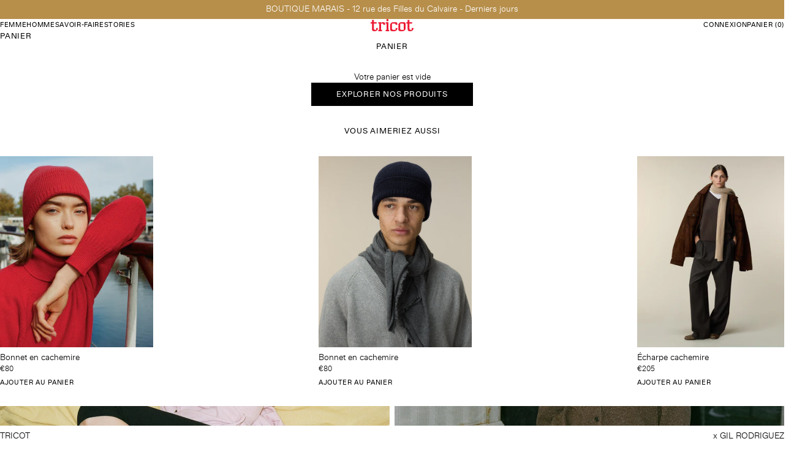

--- FILE ---
content_type: text/html; charset=utf-8
request_url: https://tricotparis.com/fr/products/men-nina-blue-cashmere-polo
body_size: 47182
content:
<!doctype html>

<html lang="fr" dir="ltr">
  <head>
    <meta charset="utf-8">
    <meta
      name="viewport"
      content="width=device-width, initial-scale=1.0, height=device-height, minimum-scale=1.0, maximum-scale=5.0"
    >
    <meta name="theme-color" content="#ffffff">
    <title>
      Polo en cachemire bleu Nina homme | Tricot
    </title><meta name="description" content="Découvrez notre collaboration avec la peintre Nina Koltchitskaia. Ensemble, nous avons donné naissance à une couleur unique : « Nina Blue » inspirée de ses peintures. Tricot revisite un iconique : le polo, en version maille cachemire. Avec sa coupe légèrement oversize et son volume boxy, il se porte aussi bien dans une"><meta name="algolia-site-verification"  content="CC585F01D006E0BB" />
    <meta name="google-site-verification" content="SdPpjxa2MbVIpJxGgfHdbXTKur8pfJx1Gsv1Nl5zcYY">
    <meta name="p:domain_verify" content="f975a81d70bca34d6849e46713abc46f">

    <link rel="canonical" href="https://tricotparis.com/fr/products/men-nina-blue-cashmere-polo"><link rel="shortcut icon" href= "//tricotparis.com/cdn/shop/t/51/assets/favicon.ico?v=178183947038078700491758554143" sizes="48x48">
      <link rel="icon" type="image/png" href="//tricotparis.com/cdn/shop/files/favicon-96x96.png?v=1758553649&width=96" sizes="96x96" />
      <link rel="icon" href="//tricotparis.com/cdn/shop/t/51/assets/favicon.svg?v=89122608564365441951758554143" sizes="any" type="image/svg+xml">
      <link rel="apple-touch-icon" href="//tricotparis.com/cdn/shop/files/favicon-96x96.png?v=1758553649&width=180" sizes="180x180" /><link rel="preload" href="//tricotparis.com/cdn/shop/t/51/assets/Majesty-Display.woff2?v=111708679971452113171753174937" as="font" type="font/woff2" crossorigin>
    <link rel="preload" href="//tricotparis.com/cdn/shop/t/51/assets/ABCDiatype-Light.woff2?v=125719099489347652451754397506" as="font" type="font/woff2" crossorigin>

    
<meta property="og:type" content="product">
  <meta property="og:title" content="Polo en cachemire bleu Nina homme">
  <meta property="product:price:amount" content="320,00">
  <meta property="product:price:currency" content="EUR">
  <meta property="product:availability" content="in stock"><meta property="og:image" content="http://tricotparis.com/cdn/shop/files/66_POLO_NINA_HOMME_0_15.jpg?v=1759311425&width=2048">
  <meta property="og:image:secure_url" content="https://tricotparis.com/cdn/shop/files/66_POLO_NINA_HOMME_0_15.jpg?v=1759311425&width=2048">
  <meta property="og:image:width" content="1638">
  <meta property="og:image:height" content="2048"><meta property="og:description" content="Découvrez notre collaboration avec la peintre Nina Koltchitskaia. Ensemble, nous avons donné naissance à une couleur unique : « Nina Blue » inspirée de ses peintures. Tricot revisite un iconique : le polo, en version maille cachemire. Avec sa coupe légèrement oversize et son volume boxy, il se porte aussi bien dans une"><meta property="og:url" content="https://tricotparis.com/fr/products/men-nina-blue-cashmere-polo">
<meta property="og:site_name" content="Tricot"><meta name="twitter:card" content="summary"><meta name="twitter:title" content="Polo en cachemire bleu Nina homme">
  <meta name="twitter:description" content="Découvrez notre collaboration avec la peintre Nina Koltchitskaia. Ensemble, nous avons donné naissance à une couleur unique : « Nina Blue » inspirée de ses peintures.
Tricot revisite un iconique : le polo, en version maille cachemire. Avec sa coupe légèrement oversize et son volume boxy, il se porte aussi bien dans une allure sport que chic. Polyvalent et intemporel, il s’impose comme une pièce signature du vestiaire Tricot."><meta name="twitter:image" content="https://tricotparis.com/cdn/shop/files/66_POLO_NINA_HOMME_0_15.jpg?crop=center&height=1200&v=1759311425&width=1200">
  <meta name="twitter:image:alt" content=""><script async crossorigin fetchpriority="high" src="/cdn/shopifycloud/importmap-polyfill/es-modules-shim.2.4.0.js"></script>
<script type="application/ld+json">{"@context":"http:\/\/schema.org\/","@id":"\/fr\/products\/men-nina-blue-cashmere-polo#product","@type":"ProductGroup","brand":{"@type":"Brand","name":"Tricot"},"category":"Polos","description":"Découvrez notre collaboration avec la peintre Nina Koltchitskaia. Ensemble, nous avons donné naissance à une couleur unique : « Nina Blue » inspirée de ses peintures.\nTricot revisite un iconique : le polo, en version maille cachemire. Avec sa coupe légèrement oversize et son volume boxy, il se porte aussi bien dans une allure sport que chic. Polyvalent et intemporel, il s’impose comme une pièce signature du vestiaire Tricot.","hasVariant":[{"@id":"\/fr\/products\/men-nina-blue-cashmere-polo?variant=47208889942339#variant","@type":"Product","gtin":"6461620012004","image":"https:\/\/tricotparis.com\/cdn\/shop\/files\/66_POLO_NINA_HOMME_0_15.jpg?v=1759311425\u0026width=1920","name":"Polo en cachemire bleu Nina homme - XS","offers":{"@id":"\/fr\/products\/men-nina-blue-cashmere-polo?variant=47208889942339#offer","@type":"Offer","availability":"http:\/\/schema.org\/InStock","price":"320.00","priceCurrency":"EUR","url":"https:\/\/tricotparis.com\/fr\/products\/men-nina-blue-cashmere-polo?variant=47208889942339"},"sku":"M-6461620012004"},{"@id":"\/fr\/products\/men-nina-blue-cashmere-polo?variant=47208889975107#variant","@type":"Product","gtin":"6461620012011","image":"https:\/\/tricotparis.com\/cdn\/shop\/files\/66_POLO_NINA_HOMME_0_15.jpg?v=1759311425\u0026width=1920","name":"Polo en cachemire bleu Nina homme - S","offers":{"@id":"\/fr\/products\/men-nina-blue-cashmere-polo?variant=47208889975107#offer","@type":"Offer","availability":"http:\/\/schema.org\/InStock","price":"320.00","priceCurrency":"EUR","url":"https:\/\/tricotparis.com\/fr\/products\/men-nina-blue-cashmere-polo?variant=47208889975107"},"sku":"M-6461620012011"},{"@id":"\/fr\/products\/men-nina-blue-cashmere-polo?variant=47208890007875#variant","@type":"Product","gtin":"6461620012028","image":"https:\/\/tricotparis.com\/cdn\/shop\/files\/66_POLO_NINA_HOMME_0_15.jpg?v=1759311425\u0026width=1920","name":"Polo en cachemire bleu Nina homme - M","offers":{"@id":"\/fr\/products\/men-nina-blue-cashmere-polo?variant=47208890007875#offer","@type":"Offer","availability":"http:\/\/schema.org\/InStock","price":"320.00","priceCurrency":"EUR","url":"https:\/\/tricotparis.com\/fr\/products\/men-nina-blue-cashmere-polo?variant=47208890007875"},"sku":"M-6461620012028"},{"@id":"\/fr\/products\/men-nina-blue-cashmere-polo?variant=47208890040643#variant","@type":"Product","gtin":"6461620012035","image":"https:\/\/tricotparis.com\/cdn\/shop\/files\/66_POLO_NINA_HOMME_0_15.jpg?v=1759311425\u0026width=1920","name":"Polo en cachemire bleu Nina homme - L","offers":{"@id":"\/fr\/products\/men-nina-blue-cashmere-polo?variant=47208890040643#offer","@type":"Offer","availability":"http:\/\/schema.org\/InStock","price":"320.00","priceCurrency":"EUR","url":"https:\/\/tricotparis.com\/fr\/products\/men-nina-blue-cashmere-polo?variant=47208890040643"},"sku":"M-6461620012035"},{"@id":"\/fr\/products\/men-nina-blue-cashmere-polo?variant=47208890073411#variant","@type":"Product","gtin":"6461620012042","image":"https:\/\/tricotparis.com\/cdn\/shop\/files\/66_POLO_NINA_HOMME_0_15.jpg?v=1759311425\u0026width=1920","name":"Polo en cachemire bleu Nina homme - XL","offers":{"@id":"\/fr\/products\/men-nina-blue-cashmere-polo?variant=47208890073411#offer","@type":"Offer","availability":"http:\/\/schema.org\/InStock","price":"320.00","priceCurrency":"EUR","url":"https:\/\/tricotparis.com\/fr\/products\/men-nina-blue-cashmere-polo?variant=47208890073411"},"sku":"M-6461620012042"},{"@id":"\/fr\/products\/men-nina-blue-cashmere-polo?variant=47208890106179#variant","@type":"Product","gtin":"6461620012059","image":"https:\/\/tricotparis.com\/cdn\/shop\/files\/66_POLO_NINA_HOMME_0_15.jpg?v=1759311425\u0026width=1920","name":"Polo en cachemire bleu Nina homme - XXL","offers":{"@id":"\/fr\/products\/men-nina-blue-cashmere-polo?variant=47208890106179#offer","@type":"Offer","availability":"http:\/\/schema.org\/InStock","price":"320.00","priceCurrency":"EUR","url":"https:\/\/tricotparis.com\/fr\/products\/men-nina-blue-cashmere-polo?variant=47208890106179"},"sku":"M-6461620012059"}],"name":"Polo en cachemire bleu Nina homme","productGroupID":"8784949870915","url":"https:\/\/tricotparis.com\/fr\/products\/men-nina-blue-cashmere-polo"}</script><script type="application/ld+json">
  {
    "@context": "https://schema.org",
    "@type": "BreadcrumbList",
    "itemListElement": [{
        "@type": "ListItem",
        "position": 1,
        "name": "Accueil",
        "item": "https://tricotparis.com"
      },{
            "@type": "ListItem",
            "position": 2,
            "name": "Polo en cachemire bleu Nina homme",
            "item": "https://tricotparis.com/fr/products/men-nina-blue-cashmere-polo"
          }]
  }
</script><style>@font-face {
    font-family: "Majesty";
    font-weight: 200;
    font-style: normal;
    font-display: fallback;
    src: url("//tricotparis.com/cdn/shop/t/51/assets/Majesty-Display.woff2?v=111708679971452113171753174937") format("woff2"), url("//tricotparis.com/cdn/shop/t/51/assets/Majesty-Display.woff?v=110109516602708250341753174935") format("woff");
  }

  @font-face {
    font-family: "Majesty";
    font-weight: 400;
    font-style: normal;
    font-display: fallback;
    src: url("//tricotparis.com/cdn/shop/t/51/assets/Majesty-Regular.woff2?v=165363457186035272321753174939") format("woff2"), url("//tricotparis.com/cdn/shop/t/51/assets/Majesty-Regular.woff?v=81880900924895674471753174938") format("woff");
  }

  @font-face {
    font-family: "Majesty";
    font-weight: 500;
    font-style: normal;
    font-display: fallback;
    src: url("//tricotparis.com/cdn/shop/t/51/assets/Majesty-Medium.woff2?v=129453471679617548821753117269") format("woff2"), url("//tricotparis.com/cdn/shop/t/51/assets/Majesty-Medium.woff?v=19820949382562204771753117268") format("woff");
  }

  @font-face {
    font-family: "ABC Diatype";
    font-weight: 300;
    font-style: normal;
    font-display: fallback;
    src: url("//tricotparis.com/cdn/shop/t/51/assets/ABCDiatype-Light.woff2?v=125719099489347652451754397506") format("woff2"), url("//tricotparis.com/cdn/shop/t/51/assets/ABCDiatype-Light.woff?v=171647681689081839581754397505") format("woff");
  }

  @font-face {
    font-family: "ABC Diatype";
    font-weight: 400;
    font-style: normal;
    font-display: fallback;
    src: url("//tricotparis.com/cdn/shop/t/51/assets/ABCDiatype-Regular.woff2?v=74915720862146450081754389036") format("woff2"), url("//tricotparis.com/cdn/shop/t/51/assets/ABCDiatype-Regular.woff?v=134610394982679920751754389035") format("woff");
  }

  :root {
    /* Container */
    --container-max-width: 100%;
    --container-gutter: 0.75rem;
    --container-gutter-mobile: 0.75rem;
    --distance-to-bleed-container: max(var(--container-gutter), 50% - var(--container-max-width) / 2);

    --container-2xs: 18rem;
    --container-xs: 26.5rem;
    --container-sm: 36rem;
    --container-md: 48rem;
    --container-lg: 60rem;
    --container-xl: 68rem;
    --container-2xl: 78rem;

    /* Spacing */
    --spacing: 0.25rem;
    --section-vertical-spacing: 2.5rem;
    --section-stack-row-gap: 2rem;
    --section-boxed-spacing: var(--container-gutter);

    /* Form settings */
    --form-gap: 1rem; /* Gap between fieldset and submit button */
    --fieldset-gap: 1rem; /* Gap between each form input within a fieldset */
    --form-control-gap: 0.5rem; /* Gap between input and label (ignored for floating label) */
    --checkbox-control-gap: 0.75rem; /* Horizontal gap between checkbox and its associated label */
    --input-padding-block: 0.5rem; /* Vertical padding for input, textarea and native select */
    --input-padding-inline: 1rem; /* Horizontal padding for input, textarea and native select */
    --checkbox-size: 0.875rem; /* Size (width and height) for checkbox */

    /* Product listing gaps */
    --product-list-column-gap: 0.25rem;
    

    --product-list-row-gap: 0.5rem;

    /* Other sizes */
    --header-group-height: calc(var(--announcement-bar-height, 0px) + var(--countdown-condensed-height, 0px) + var(--header-height, 0px));
    --sticky-area-height: calc(var(--announcement-bar-is-sticky, 0) * var(--announcement-bar-height, 0px) + var(--header-is-sticky, 0) * var(--header-height, 0px));
    --sticky-offset: calc(var(--announcement-bar-is-sticky, 0) * var(--announcement-bar-height, 0px) + var(--header-is-sticky, 0) * var(--header-is-visible, 1) * var(--header-height, 0px));

    /**
     * ---------------------------------------------------------------------
     * TYPOGRAPHY
     * ---------------------------------------------------------------------
     */

    /* Font properties */
    --subheading-font-family: "ABC Diatype", "Helvetica", "Arial";
    --subheading-font-weight: 400;
    --subheading-font-style: normal;
    --subheading-font-size: 0.75rem;
    --subheading-text-transform: uppercase;
    --subheading-letter-spacing: 0.06em;


    --heading-font-family: "Majesty", "Palatino Linotype";
    --heading-font-weight: 200;
    --heading-font-style: normal;
    --heading-text-transform: uppercase;
    
    --heading-line-height: 1;
    
    --text-font-family: "ABC Diatype", "Helvetica", "Arial";
    --text-font-weight: 300;
    --text-font-style: normal;
    --text-transform: normal;
    
    --text-line-height: 1.3;
    

    --button-font: var(--text-font-style) 400 var(--button-font-size) / normal var(--text-font-family);
    --button-text-transform: uppercase;
    --button-letter-spacing: 0.06em;

    /* Font sizes */

    --text-h1: 50px;
    --text-h2: 30px;
    --text-h3: 20px;
    --text-h4: 20px;
    --text-h5: 12px;
    --text-h6: 9px;
    --text-h7: 9px;

    --text-xs: 0.625rem;
    --text-sm: 0.6875rem;
    --text-base: 0.8125rem;
    --text-lg: 0.9375rem;
    --button-font-size: 0.75rem;

    /* Rounded variables (used for border radius) */
    --subheading-border-radius: 0.0rem;
    --button-border-radius: 0.0rem;
    --input-border-radius: 0.0rem;

    /* Product card variables */
    --product-card-row-count: 2;

    /**
     * ---------------------------------------------------------------------
     * OTHER
     * ---------------------------------------------------------------------
     */

    --icon-stroke-width: 1px;
    --quotation-mark-svg: url('data:image/svg+xml,<svg xmlns="http://www.w3.org/2000/svg" focusable="false" width="62" fill="none" viewBox="0 0 62 57"><path fill="%23000" d="M.79 31.904 11.924.816h12.296l-8.12 31.088h7.888V56.96H.79V31.904Zm37.351 0L49.277.816h12.064l-8.12 31.088h7.888V56.96H38.141V31.904Z" /></svg>');
  }:root {
    --font-weight-bold: 400;
    --font-weight-normal: 300;
    --tracking-normal: 0;

    --radius-full: 9999px;
    --radius-xs: 0.0rem;
    --radius-sm: 0.0rem;
    --radius-lg: 0.0rem;
    --radius-xl: 0.0rem;
    --radius-2xl: 0.0rem;

    --default-background: 255 255 255;

    --brand-color-black: 0 0 0;
    --brand-color-gold: 183 143 75;
    --brand-color-red: 237, 27, 52;

  }

  @media screen and (min-width: 700px) {
    :root {
      --text-xs: 0.6875rem;
      --text-sm: 0.75rem;
      --text-base: 0.875rem;
      --text-lg: 1.0rem;
      --subheading-font-size: 0.8125rem;

      /* Spacing */
      --container-gutter: 1rem;

      /* Form settings */
      --form-gap: 1.25rem; /* Gap between fieldset and submit button */
      --fieldset-gap: 1rem; /* Gap between each form input within a fieldset */
      --input-padding-block: 0.5rem; /* Vertical padding for input, textarea and native select */

      /* Font sizes */
      --text-h1: 100px;
      --text-h2: 40px;
      --text-h3: 25px;
      --text-h4: 20px;
      --text-h5: 12px;
      --text-h6: 10px;
      --text-h7: 10px;
      --button-font-size: 0.8125rem;

      --product-list-column-gap: 0.25rem;
      --product-list-row-gap: 0.75rem;
    }
  }

  @media screen and (min-width: 1000px) {
    :root {
      /* Spacing settings */
      --section-vertical-spacing: 3.5rem;
      --section-stack-row-gap: 2rem;
    }
  }

  @media screen and (min-width: 1399px) {
    :root {
      /* Spacing settings */
      --section-vertical-spacing: 4.5rem;
      --container-gutter: 1rem;
    }
  }

  /**
   * ---------------------------------------------------------------------
   * COLORS
   * ---------------------------------------------------------------------
   */

  :root {--page-overlay: 0 0 0 / 0.4;
    --dialog-backdrop-blur: 4px;

    /* Status colors */
    --success-background: 224 224 224;
    --success-text: 0 0 0;
    --warning-background: 253 241 224;
    --warning-text: 237 138 0;
    --error-background: 251 224 224;
    --error-text: 224 0 0;

    /* Product colors */
    --on-sale-text: 250 63 63;
    --on-sale-badge-background: 250 63 63;
    --on-sale-badge-text: 255 255 255;
    --sold-out-badge-background: 50 30 30;
    --sold-out-badge-text: 255 255 255;
    --custom-badge-background: 255 255 255;
    --custom-badge-text: 0 0 0;
    --star-color: 246 164 41;
  }.color-scheme--scheme-1 {
      --accent: 0 0 0;
      --background: 255 255 255;
      --background-gradient: ;
      --background-secondary: 255 255 255;
      --has-transparent-background: 0;
      --has-filled-background: 1;
      --text-color: 0 0 0;--border-color: 230 230 230;/* Button colors */
      --button-background-primary: 0 0 0;
      --button-text-primary: 255 255 255;

      /* Form inputs */
      --input-background: 255 255 255;
      --input-text-color: 0 0 0;
      --input-text-transform: none;
    }.color-scheme--scheme-2 {
      --accent: 28 28 28;
      --background: 239 239 239;
      --background-gradient: ;
      --background-secondary: 250 244 240;
      --has-transparent-background: 0;
      --has-filled-background: 1;
      --text-color: 28 28 28;--border-color: 218 218 218;/* Button colors */
      --button-background-primary: 28 28 28;
      --button-text-primary: 255 255 255;

      /* Form inputs */
      --input-background: 255 255 255;
      --input-text-color: 28 28 28;
      --input-text-transform: none;
    }.color-scheme--scheme-3 {
      --accent: 255 255 255;
      --background: 0 0 0 / 0;
      --background-gradient: ;
      --background-secondary: 240 240 240;
      --has-transparent-background: 1;
      --has-filled-background: 0;
      --text-color: 255 255 255;--border-color: 255 255 255 / 0.6;/* Button colors */
      --button-background-primary: 255 255 255;
      --button-text-primary: 8 9 18;

      /* Form inputs */
      --input-background: 255 255 255;
      --input-text-color: 3 3 5;
      --input-text-transform: none;
    }.color-scheme--scheme-4 {
      --accent: 255 255 255;
      --background: 28 28 28;
      --background-gradient: ;
      --background-secondary: 255 255 255;
      --has-transparent-background: 0;
      --has-filled-background: 1;
      --text-color: 255 255 255;--border-color: 51 51 51;/* Button colors */
      --button-background-primary: 255 255 255;
      --button-text-primary: 28 28 28;

      /* Form inputs */
      --input-background: 28 28 28;
      --input-text-color: 255 255 255;
      --input-text-transform: none;
    }.color-scheme--scheme-5 {
      --accent: 50 30 30;
      --background: 241 228 211;
      --background-gradient: ;
      --background-secondary: 255 255 255;
      --has-transparent-background: 0;
      --has-filled-background: 1;
      --text-color: 50 30 30;--border-color: 222 208 193;/* Button colors */
      --button-background-primary: 50 30 30;
      --button-text-primary: 255 255 255;

      /* Form inputs */
      --input-background: 255 255 255;
      --input-text-color: 50 30 30;
      --input-text-transform: none;
    }.color-scheme--scheme-6 {
      --accent: 255 255 255;
      --background: 82 87 46;
      --background-gradient: ;
      --background-secondary: 255 255 255;
      --has-transparent-background: 0;
      --has-filled-background: 1;
      --text-color: 255 255 255;--border-color: 99 104 67;/* Button colors */
      --button-background-primary: 255 255 255;
      --button-text-primary: 82 87 46;

      /* Form inputs */
      --input-background: 255 255 255;
      --input-text-color: 82 87 46;
      --input-text-transform: none;
    }.color-scheme--scheme-7 {
      --accent: 255 255 255;
      --background: 0 0 0;
      --background-gradient: ;
      --background-secondary: 0 0 0;
      --has-transparent-background: 0;
      --has-filled-background: 1;
      --text-color: 255 255 255;--border-color: 26 26 26;/* Button colors */
      --button-background-primary: 255 255 255;
      --button-text-primary: 0 0 0;

      /* Form inputs */
      --input-background: 0 0 0;
      --input-text-color: 255 255 255;
      --input-text-transform: none;
    }</style>
<script>
  // This allows to expose several variables to the global scope, to be used in scripts
  window.themeVariables = {
    settings: {
      pageType: "product",
      moneyFormat: "€{{amount_with_comma_separator}}",
      moneyWithCurrencyFormat: "€{{amount_with_comma_separator}} EUR",
      currencyCodeEnabled: false,
      cartType: "drawer",staggerProducts: false
    },

    strings: {
      addedToCart: "{{product_title}} a été ajouté au panier",
      closeGallery: "Fermer la galerie",
      zoomGallery: "Zoomer sur l\u0026#39;image",
      errorGallery: "L\u0026#39;image ne peut pas etre chargée",
      shippingEstimatorNoResults: "Nous ne livrons pas à votre ville.",
      shippingEstimatorOneResult: "Il y a un résultat pour votre ville :",
      shippingEstimatorMultipleResults: "Il y a plusieurs résultats pour votre ville :",
      shippingEstimatorError: "Impossible d\u0026#39;estimer les frais de livraison :",
      next: "Suivant",
      previous: "Précédent"
    },

    mediaQueries: {
      'sm': 'screen and (min-width: 700px)',
      'md': 'screen and (min-width: 1000px)',
      'lg': 'screen and (min-width: 1150px)',
      'xl': 'screen and (min-width: 1400px)',
      '2xl': 'screen and (min-width: 1600px)',
      'max-sm': 'screen and (max-width: 699px)',
      'max-md': 'screen and (max-width: 999px)',
      'max-lg': 'screen and (max-width: 1149px)',
      'max-xl': 'screen and (max-width: 1399px)',
      'max-2xl': 'screen and (max-width: 1599px)',
      'motion-safe': '(prefers-reduced-motion: no-preference)',
      'motion-reduce': '(prefers-reduced-motion: reduce)',
      'supports-hover': 'screen and (pointer: fine)',
      'supports-touch': 'screen and (pointer: coarse)'
    }
  };window.up = {sentSignals: {productCardSliding: false}};
</script>
<script type="importmap">
      {
        "imports": {
          "vendor": "//tricotparis.com/cdn/shop/t/51/assets/vendor.min.js?v=149317703429685268631751979874",
          "theme": "//tricotparis.com/cdn/shop/t/51/assets/main.min.js?v=108524115127745848951765278591",
          "photoswipe": "//tricotparis.com/cdn/shop/t/51/assets/photoswipe.min.js?v=13374349288281597431751979873",
          "algoliasearch/lite": "//tricotparis.com/cdn/shop/t/51/assets/algoliasearch-lite.min.js?v=150159058730143518101756222488"
        }
      }
    </script>

    <script type="module" src="//tricotparis.com/cdn/shop/t/51/assets/vendor.min.js?v=149317703429685268631751979874"></script>
    <script type="module" src="//tricotparis.com/cdn/shop/t/51/assets/main.min.js?v=108524115127745848951765278591"></script>

    

    <script>window.performance && window.performance.mark && window.performance.mark('shopify.content_for_header.start');</script><meta name="google-site-verification" content="gejF1bsYTFoyUB1-W1px6Y7xvM6XuEG732N00yI-eTs">
<meta name="facebook-domain-verification" content="gklckqf7ludz006ju3yrkajmp1tn1p">
<meta id="shopify-digital-wallet" name="shopify-digital-wallet" content="/65054966006/digital_wallets/dialog">
<meta name="shopify-checkout-api-token" content="1a945133c1293a38d8e4e2483d6ed258">
<meta id="in-context-paypal-metadata" data-shop-id="65054966006" data-venmo-supported="false" data-environment="production" data-locale="fr_FR" data-paypal-v4="true" data-currency="EUR">
<link rel="alternate" hreflang="x-default" href="https://tricotparis.com/products/men-nina-blue-cashmere-polo">
<link rel="alternate" hreflang="en" href="https://tricotparis.com/products/men-nina-blue-cashmere-polo">
<link rel="alternate" hreflang="fr" href="https://tricotparis.com/fr/products/men-nina-blue-cashmere-polo">
<link rel="alternate" type="application/json+oembed" href="https://tricotparis.com/fr/products/men-nina-blue-cashmere-polo.oembed">
<script async="async" src="/checkouts/internal/preloads.js?locale=fr-FR"></script>
<link rel="preconnect" href="https://shop.app" crossorigin="anonymous">
<script async="async" src="https://shop.app/checkouts/internal/preloads.js?locale=fr-FR&shop_id=65054966006" crossorigin="anonymous"></script>
<script id="apple-pay-shop-capabilities" type="application/json">{"shopId":65054966006,"countryCode":"FR","currencyCode":"EUR","merchantCapabilities":["supports3DS"],"merchantId":"gid:\/\/shopify\/Shop\/65054966006","merchantName":"Tricot","requiredBillingContactFields":["postalAddress","email","phone"],"requiredShippingContactFields":["postalAddress","email","phone"],"shippingType":"shipping","supportedNetworks":["visa","masterCard","amex","maestro"],"total":{"type":"pending","label":"Tricot","amount":"1.00"},"shopifyPaymentsEnabled":true,"supportsSubscriptions":true}</script>
<script id="shopify-features" type="application/json">{"accessToken":"1a945133c1293a38d8e4e2483d6ed258","betas":["rich-media-storefront-analytics"],"domain":"tricotparis.com","predictiveSearch":true,"shopId":65054966006,"locale":"fr"}</script>
<script>var Shopify = Shopify || {};
Shopify.shop = "tricot-staging.myshopify.com";
Shopify.locale = "fr";
Shopify.currency = {"active":"EUR","rate":"1.0"};
Shopify.country = "FR";
Shopify.theme = {"name":"tricot_theme\/main","id":180982972739,"schema_name":"Tricot","schema_version":"0.0.0","theme_store_id":null,"role":"main"};
Shopify.theme.handle = "null";
Shopify.theme.style = {"id":null,"handle":null};
Shopify.cdnHost = "tricotparis.com/cdn";
Shopify.routes = Shopify.routes || {};
Shopify.routes.root = "/fr/";</script>
<script type="module">!function(o){(o.Shopify=o.Shopify||{}).modules=!0}(window);</script>
<script>!function(o){function n(){var o=[];function n(){o.push(Array.prototype.slice.apply(arguments))}return n.q=o,n}var t=o.Shopify=o.Shopify||{};t.loadFeatures=n(),t.autoloadFeatures=n()}(window);</script>
<script>
  window.ShopifyPay = window.ShopifyPay || {};
  window.ShopifyPay.apiHost = "shop.app\/pay";
  window.ShopifyPay.redirectState = null;
</script>
<script id="shop-js-analytics" type="application/json">{"pageType":"product"}</script>
<script defer="defer" async type="module" src="//tricotparis.com/cdn/shopifycloud/shop-js/modules/v2/client.init-shop-cart-sync_INwxTpsh.fr.esm.js"></script>
<script defer="defer" async type="module" src="//tricotparis.com/cdn/shopifycloud/shop-js/modules/v2/chunk.common_YNAa1F1g.esm.js"></script>
<script type="module">
  await import("//tricotparis.com/cdn/shopifycloud/shop-js/modules/v2/client.init-shop-cart-sync_INwxTpsh.fr.esm.js");
await import("//tricotparis.com/cdn/shopifycloud/shop-js/modules/v2/chunk.common_YNAa1F1g.esm.js");

  window.Shopify.SignInWithShop?.initShopCartSync?.({"fedCMEnabled":true,"windoidEnabled":true});

</script>
<script>
  window.Shopify = window.Shopify || {};
  if (!window.Shopify.featureAssets) window.Shopify.featureAssets = {};
  window.Shopify.featureAssets['shop-js'] = {"shop-cart-sync":["modules/v2/client.shop-cart-sync_BVs4vSl-.fr.esm.js","modules/v2/chunk.common_YNAa1F1g.esm.js"],"init-fed-cm":["modules/v2/client.init-fed-cm_CEmYoMXU.fr.esm.js","modules/v2/chunk.common_YNAa1F1g.esm.js"],"shop-button":["modules/v2/client.shop-button_BhVpOdEY.fr.esm.js","modules/v2/chunk.common_YNAa1F1g.esm.js"],"init-windoid":["modules/v2/client.init-windoid_DVncJssP.fr.esm.js","modules/v2/chunk.common_YNAa1F1g.esm.js"],"shop-cash-offers":["modules/v2/client.shop-cash-offers_CD5ChB-w.fr.esm.js","modules/v2/chunk.common_YNAa1F1g.esm.js","modules/v2/chunk.modal_DXhkN-5p.esm.js"],"shop-toast-manager":["modules/v2/client.shop-toast-manager_CMZA41xP.fr.esm.js","modules/v2/chunk.common_YNAa1F1g.esm.js"],"init-shop-email-lookup-coordinator":["modules/v2/client.init-shop-email-lookup-coordinator_Dxg3Qq63.fr.esm.js","modules/v2/chunk.common_YNAa1F1g.esm.js"],"pay-button":["modules/v2/client.pay-button_CApwTr-J.fr.esm.js","modules/v2/chunk.common_YNAa1F1g.esm.js"],"avatar":["modules/v2/client.avatar_BTnouDA3.fr.esm.js"],"init-shop-cart-sync":["modules/v2/client.init-shop-cart-sync_INwxTpsh.fr.esm.js","modules/v2/chunk.common_YNAa1F1g.esm.js"],"shop-login-button":["modules/v2/client.shop-login-button_Ctct7BR2.fr.esm.js","modules/v2/chunk.common_YNAa1F1g.esm.js","modules/v2/chunk.modal_DXhkN-5p.esm.js"],"init-customer-accounts-sign-up":["modules/v2/client.init-customer-accounts-sign-up_DTysEz83.fr.esm.js","modules/v2/client.shop-login-button_Ctct7BR2.fr.esm.js","modules/v2/chunk.common_YNAa1F1g.esm.js","modules/v2/chunk.modal_DXhkN-5p.esm.js"],"init-shop-for-new-customer-accounts":["modules/v2/client.init-shop-for-new-customer-accounts_wbmNjFX3.fr.esm.js","modules/v2/client.shop-login-button_Ctct7BR2.fr.esm.js","modules/v2/chunk.common_YNAa1F1g.esm.js","modules/v2/chunk.modal_DXhkN-5p.esm.js"],"init-customer-accounts":["modules/v2/client.init-customer-accounts_DqpN27KS.fr.esm.js","modules/v2/client.shop-login-button_Ctct7BR2.fr.esm.js","modules/v2/chunk.common_YNAa1F1g.esm.js","modules/v2/chunk.modal_DXhkN-5p.esm.js"],"shop-follow-button":["modules/v2/client.shop-follow-button_CBz8VXaE.fr.esm.js","modules/v2/chunk.common_YNAa1F1g.esm.js","modules/v2/chunk.modal_DXhkN-5p.esm.js"],"lead-capture":["modules/v2/client.lead-capture_Bo6pQGej.fr.esm.js","modules/v2/chunk.common_YNAa1F1g.esm.js","modules/v2/chunk.modal_DXhkN-5p.esm.js"],"checkout-modal":["modules/v2/client.checkout-modal_B_8gz53b.fr.esm.js","modules/v2/chunk.common_YNAa1F1g.esm.js","modules/v2/chunk.modal_DXhkN-5p.esm.js"],"shop-login":["modules/v2/client.shop-login_CTIGRVE1.fr.esm.js","modules/v2/chunk.common_YNAa1F1g.esm.js","modules/v2/chunk.modal_DXhkN-5p.esm.js"],"payment-terms":["modules/v2/client.payment-terms_BUSo56Mg.fr.esm.js","modules/v2/chunk.common_YNAa1F1g.esm.js","modules/v2/chunk.modal_DXhkN-5p.esm.js"]};
</script>
<script>(function() {
  var isLoaded = false;
  function asyncLoad() {
    if (isLoaded) return;
    isLoaded = true;
    var urls = ["https:\/\/static.klaviyo.com\/onsite\/js\/klaviyo.js?company_id=T7BeCf\u0026shop=tricot-staging.myshopify.com","https:\/\/customer-first-focus.b-cdn.net\/cffOrderifyLoader_min.js?shop=tricot-staging.myshopify.com","https:\/\/bigblueprod-fast-tags.web.app\/shopify\/main.js?shop=tricot-staging.myshopify.com#eyJhbGciOiJFUzI1NiIsImtpZCI6InExZHNwamdqdGUiLCJ0eXAiOiJKV1QifQ.eyJleHAiOjE3NjkxNzczOTAsImlzcyI6Imh0dHBzOi8vY2hlY2tvdXQtYXBpLmJp","https:\/\/bigblueprod-fast-tags.web.app\/shopify\/2.js?shop=tricot-staging.myshopify.com#Z2JsdWUuY28vIiwic3ViIjoic190cmljMDAwMSJ9.EeZAnnL0CQxSM03Tq19EJvICX-L8-4P063SIycH2EN3JEoDC3SvyrQfqVdsjA0BaWiewxSFsvZ0sHpUFiEPewg"];
    for (var i = 0; i < urls.length; i++) {
      var s = document.createElement('script');
      s.type = 'text/javascript';
      s.async = true;
      s.src = urls[i];
      var x = document.getElementsByTagName('script')[0];
      x.parentNode.insertBefore(s, x);
    }
  };
  if(window.attachEvent) {
    window.attachEvent('onload', asyncLoad);
  } else {
    window.addEventListener('load', asyncLoad, false);
  }
})();</script>
<script id="__st">var __st={"a":65054966006,"offset":3600,"reqid":"fc91b3f1-fce1-4753-b126-980b4453ccb4-1768965388","pageurl":"tricotparis.com\/fr\/products\/men-nina-blue-cashmere-polo","u":"c7b4ab833dfe","p":"product","rtyp":"product","rid":8784949870915};</script>
<script>window.ShopifyPaypalV4VisibilityTracking = true;</script>
<script id="captcha-bootstrap">!function(){'use strict';const t='contact',e='account',n='new_comment',o=[[t,t],['blogs',n],['comments',n],[t,'customer']],c=[[e,'customer_login'],[e,'guest_login'],[e,'recover_customer_password'],[e,'create_customer']],r=t=>t.map((([t,e])=>`form[action*='/${t}']:not([data-nocaptcha='true']) input[name='form_type'][value='${e}']`)).join(','),a=t=>()=>t?[...document.querySelectorAll(t)].map((t=>t.form)):[];function s(){const t=[...o],e=r(t);return a(e)}const i='password',u='form_key',d=['recaptcha-v3-token','g-recaptcha-response','h-captcha-response',i],f=()=>{try{return window.sessionStorage}catch{return}},m='__shopify_v',_=t=>t.elements[u];function p(t,e,n=!1){try{const o=window.sessionStorage,c=JSON.parse(o.getItem(e)),{data:r}=function(t){const{data:e,action:n}=t;return t[m]||n?{data:e,action:n}:{data:t,action:n}}(c);for(const[e,n]of Object.entries(r))t.elements[e]&&(t.elements[e].value=n);n&&o.removeItem(e)}catch(o){console.error('form repopulation failed',{error:o})}}const l='form_type',E='cptcha';function T(t){t.dataset[E]=!0}const w=window,h=w.document,L='Shopify',v='ce_forms',y='captcha';let A=!1;((t,e)=>{const n=(g='f06e6c50-85a8-45c8-87d0-21a2b65856fe',I='https://cdn.shopify.com/shopifycloud/storefront-forms-hcaptcha/ce_storefront_forms_captcha_hcaptcha.v1.5.2.iife.js',D={infoText:'Protégé par hCaptcha',privacyText:'Confidentialité',termsText:'Conditions'},(t,e,n)=>{const o=w[L][v],c=o.bindForm;if(c)return c(t,g,e,D).then(n);var r;o.q.push([[t,g,e,D],n]),r=I,A||(h.body.append(Object.assign(h.createElement('script'),{id:'captcha-provider',async:!0,src:r})),A=!0)});var g,I,D;w[L]=w[L]||{},w[L][v]=w[L][v]||{},w[L][v].q=[],w[L][y]=w[L][y]||{},w[L][y].protect=function(t,e){n(t,void 0,e),T(t)},Object.freeze(w[L][y]),function(t,e,n,w,h,L){const[v,y,A,g]=function(t,e,n){const i=e?o:[],u=t?c:[],d=[...i,...u],f=r(d),m=r(i),_=r(d.filter((([t,e])=>n.includes(e))));return[a(f),a(m),a(_),s()]}(w,h,L),I=t=>{const e=t.target;return e instanceof HTMLFormElement?e:e&&e.form},D=t=>v().includes(t);t.addEventListener('submit',(t=>{const e=I(t);if(!e)return;const n=D(e)&&!e.dataset.hcaptchaBound&&!e.dataset.recaptchaBound,o=_(e),c=g().includes(e)&&(!o||!o.value);(n||c)&&t.preventDefault(),c&&!n&&(function(t){try{if(!f())return;!function(t){const e=f();if(!e)return;const n=_(t);if(!n)return;const o=n.value;o&&e.removeItem(o)}(t);const e=Array.from(Array(32),(()=>Math.random().toString(36)[2])).join('');!function(t,e){_(t)||t.append(Object.assign(document.createElement('input'),{type:'hidden',name:u})),t.elements[u].value=e}(t,e),function(t,e){const n=f();if(!n)return;const o=[...t.querySelectorAll(`input[type='${i}']`)].map((({name:t})=>t)),c=[...d,...o],r={};for(const[a,s]of new FormData(t).entries())c.includes(a)||(r[a]=s);n.setItem(e,JSON.stringify({[m]:1,action:t.action,data:r}))}(t,e)}catch(e){console.error('failed to persist form',e)}}(e),e.submit())}));const S=(t,e)=>{t&&!t.dataset[E]&&(n(t,e.some((e=>e===t))),T(t))};for(const o of['focusin','change'])t.addEventListener(o,(t=>{const e=I(t);D(e)&&S(e,y())}));const B=e.get('form_key'),M=e.get(l),P=B&&M;t.addEventListener('DOMContentLoaded',(()=>{const t=y();if(P)for(const e of t)e.elements[l].value===M&&p(e,B);[...new Set([...A(),...v().filter((t=>'true'===t.dataset.shopifyCaptcha))])].forEach((e=>S(e,t)))}))}(h,new URLSearchParams(w.location.search),n,t,e,['guest_login'])})(!0,!1)}();</script>
<script integrity="sha256-4kQ18oKyAcykRKYeNunJcIwy7WH5gtpwJnB7kiuLZ1E=" data-source-attribution="shopify.loadfeatures" defer="defer" src="//tricotparis.com/cdn/shopifycloud/storefront/assets/storefront/load_feature-a0a9edcb.js" crossorigin="anonymous"></script>
<script crossorigin="anonymous" defer="defer" src="//tricotparis.com/cdn/shopifycloud/storefront/assets/shopify_pay/storefront-65b4c6d7.js?v=20250812"></script>
<script data-source-attribution="shopify.dynamic_checkout.dynamic.init">var Shopify=Shopify||{};Shopify.PaymentButton=Shopify.PaymentButton||{isStorefrontPortableWallets:!0,init:function(){window.Shopify.PaymentButton.init=function(){};var t=document.createElement("script");t.src="https://tricotparis.com/cdn/shopifycloud/portable-wallets/latest/portable-wallets.fr.js",t.type="module",document.head.appendChild(t)}};
</script>
<script data-source-attribution="shopify.dynamic_checkout.buyer_consent">
  function portableWalletsHideBuyerConsent(e){var t=document.getElementById("shopify-buyer-consent"),n=document.getElementById("shopify-subscription-policy-button");t&&n&&(t.classList.add("hidden"),t.setAttribute("aria-hidden","true"),n.removeEventListener("click",e))}function portableWalletsShowBuyerConsent(e){var t=document.getElementById("shopify-buyer-consent"),n=document.getElementById("shopify-subscription-policy-button");t&&n&&(t.classList.remove("hidden"),t.removeAttribute("aria-hidden"),n.addEventListener("click",e))}window.Shopify?.PaymentButton&&(window.Shopify.PaymentButton.hideBuyerConsent=portableWalletsHideBuyerConsent,window.Shopify.PaymentButton.showBuyerConsent=portableWalletsShowBuyerConsent);
</script>
<script data-source-attribution="shopify.dynamic_checkout.cart.bootstrap">document.addEventListener("DOMContentLoaded",(function(){function t(){return document.querySelector("shopify-accelerated-checkout-cart, shopify-accelerated-checkout")}if(t())Shopify.PaymentButton.init();else{new MutationObserver((function(e,n){t()&&(Shopify.PaymentButton.init(),n.disconnect())})).observe(document.body,{childList:!0,subtree:!0})}}));
</script>
<link id="shopify-accelerated-checkout-styles" rel="stylesheet" media="screen" href="https://tricotparis.com/cdn/shopifycloud/portable-wallets/latest/accelerated-checkout-backwards-compat.css" crossorigin="anonymous">
<style id="shopify-accelerated-checkout-cart">
        #shopify-buyer-consent {
  margin-top: 1em;
  display: inline-block;
  width: 100%;
}

#shopify-buyer-consent.hidden {
  display: none;
}

#shopify-subscription-policy-button {
  background: none;
  border: none;
  padding: 0;
  text-decoration: underline;
  font-size: inherit;
  cursor: pointer;
}

#shopify-subscription-policy-button::before {
  box-shadow: none;
}

      </style>

<script>window.performance && window.performance.mark && window.performance.mark('shopify.content_for_header.end');</script>

    
<link href="//tricotparis.com/cdn/shop/t/51/assets/main.css?v=68174907672330095431767784165" rel="stylesheet" type="text/css" media="all" /><script>
      window.dataLayer = window.dataLayer || [];
      function gtag() { dataLayer.push(arguments); }
      gtag('consent', 'default', {
        'ad_user_data': 'denied',
        'ad_personalization': 'denied',
        'ad_storage': 'denied',
        'analytics_storage': 'denied',
        'wait_for_update': 100,
      });
      
    </script>
    <!-- test: -->
  <!-- BEGIN app block: shopify://apps/elevar-conversion-tracking/blocks/dataLayerEmbed/bc30ab68-b15c-4311-811f-8ef485877ad6 -->



<script type="module" dynamic>
  const configUrl = "/a/elevar/static/configs/fc9fa60f94a79e0987a3bcc43b2584376e64ed83/config.js";
  const config = (await import(configUrl)).default;
  const scriptUrl = config.script_src_app_theme_embed;

  if (scriptUrl) {
    const { handler } = await import(scriptUrl);

    await handler(
      config,
      {
        cartData: {
  marketId: "64260866371",
  attributes:{},
  cartTotal: "0.0",
  currencyCode:"EUR",
  items: []
}
,
        user: {cartTotal: "0.0",
    currencyCode:"EUR",customer: {},
}
,
        isOnCartPage:false,
        collectionView:null,
        searchResultsView:null,
        productView:{
    attributes:{},
    currencyCode:"EUR",defaultVariant: {id:"M-6461620012004",name:"Polo en cachemire bleu Nina homme",
        brand:"Tricot",
        category:"Cachemire",
        variant:"XS",
        price: "320.0",
        productId: "8784949870915",
        variantId: "47208889942339",
        compareAtPrice: "0.0",image:"\/\/tricotparis.com\/cdn\/shop\/files\/66_POLO_NINA_HOMME_0_15.jpg?v=1759311425",url:"\/fr\/products\/men-nina-blue-cashmere-polo?variant=47208889942339"},items: [{id:"M-6461620012004",name:"Polo en cachemire bleu Nina homme",
          brand:"Tricot",
          category:"Cachemire",
          variant:"XS",
          price: "320.0",
          productId: "8784949870915",
          variantId: "47208889942339",
          compareAtPrice: "0.0",image:"\/\/tricotparis.com\/cdn\/shop\/files\/66_POLO_NINA_HOMME_0_15.jpg?v=1759311425",url:"\/fr\/products\/men-nina-blue-cashmere-polo?variant=47208889942339"},{id:"M-6461620012011",name:"Polo en cachemire bleu Nina homme",
          brand:"Tricot",
          category:"Cachemire",
          variant:"S",
          price: "320.0",
          productId: "8784949870915",
          variantId: "47208889975107",
          compareAtPrice: "0.0",image:"\/\/tricotparis.com\/cdn\/shop\/files\/66_POLO_NINA_HOMME_0_15.jpg?v=1759311425",url:"\/fr\/products\/men-nina-blue-cashmere-polo?variant=47208889975107"},{id:"M-6461620012028",name:"Polo en cachemire bleu Nina homme",
          brand:"Tricot",
          category:"Cachemire",
          variant:"M",
          price: "320.0",
          productId: "8784949870915",
          variantId: "47208890007875",
          compareAtPrice: "0.0",image:"\/\/tricotparis.com\/cdn\/shop\/files\/66_POLO_NINA_HOMME_0_15.jpg?v=1759311425",url:"\/fr\/products\/men-nina-blue-cashmere-polo?variant=47208890007875"},{id:"M-6461620012035",name:"Polo en cachemire bleu Nina homme",
          brand:"Tricot",
          category:"Cachemire",
          variant:"L",
          price: "320.0",
          productId: "8784949870915",
          variantId: "47208890040643",
          compareAtPrice: "0.0",image:"\/\/tricotparis.com\/cdn\/shop\/files\/66_POLO_NINA_HOMME_0_15.jpg?v=1759311425",url:"\/fr\/products\/men-nina-blue-cashmere-polo?variant=47208890040643"},{id:"M-6461620012042",name:"Polo en cachemire bleu Nina homme",
          brand:"Tricot",
          category:"Cachemire",
          variant:"XL",
          price: "320.0",
          productId: "8784949870915",
          variantId: "47208890073411",
          compareAtPrice: "0.0",image:"\/\/tricotparis.com\/cdn\/shop\/files\/66_POLO_NINA_HOMME_0_15.jpg?v=1759311425",url:"\/fr\/products\/men-nina-blue-cashmere-polo?variant=47208890073411"},{id:"M-6461620012059",name:"Polo en cachemire bleu Nina homme",
          brand:"Tricot",
          category:"Cachemire",
          variant:"XXL",
          price: "320.0",
          productId: "8784949870915",
          variantId: "47208890106179",
          compareAtPrice: "0.0",image:"\/\/tricotparis.com\/cdn\/shop\/files\/66_POLO_NINA_HOMME_0_15.jpg?v=1759311425",url:"\/fr\/products\/men-nina-blue-cashmere-polo?variant=47208890106179"},]
  },
        checkoutComplete: null
      }
    );
  }
</script>


<!-- END app block --><!-- BEGIN app block: shopify://apps/judge-me-reviews/blocks/judgeme_core/61ccd3b1-a9f2-4160-9fe9-4fec8413e5d8 --><!-- Start of Judge.me Core -->






<link rel="dns-prefetch" href="https://cdnwidget.judge.me">
<link rel="dns-prefetch" href="https://cdn.judge.me">
<link rel="dns-prefetch" href="https://cdn1.judge.me">
<link rel="dns-prefetch" href="https://api.judge.me">

<script data-cfasync='false' class='jdgm-settings-script'>window.jdgmSettings={"pagination":5,"disable_web_reviews":false,"badge_no_review_text":"Aucun avis","badge_n_reviews_text":"{{ n }} avis","hide_badge_preview_if_no_reviews":true,"badge_hide_text":false,"enforce_center_preview_badge":false,"widget_title":"Avis Clients","widget_open_form_text":"Écrire un avis","widget_close_form_text":"Annuler l'avis","widget_refresh_page_text":"Actualiser la page","widget_summary_text":"Basé sur {{ number_of_reviews }} avis","widget_no_review_text":"Soyez le premier à écrire un avis","widget_name_field_text":"Nom d'affichage","widget_verified_name_field_text":"Nom vérifié (public)","widget_name_placeholder_text":"Nom d'affichage","widget_required_field_error_text":"Ce champ est obligatoire.","widget_email_field_text":"Adresse email","widget_verified_email_field_text":"Email vérifié (privé, ne peut pas être modifié)","widget_email_placeholder_text":"Votre adresse email","widget_email_field_error_text":"Veuillez entrer une adresse email valide.","widget_rating_field_text":"Évaluation","widget_review_title_field_text":"Titre de l'avis","widget_review_title_placeholder_text":"Donnez un titre à votre avis","widget_review_body_field_text":"Contenu de l'avis","widget_review_body_placeholder_text":"Commencez à écrire ici...","widget_pictures_field_text":"Photo/Vidéo (facultatif)","widget_submit_review_text":"Soumettre l'avis","widget_submit_verified_review_text":"Soumettre un avis vérifié","widget_submit_success_msg_with_auto_publish":"Merci ! Veuillez actualiser la page dans quelques instants pour voir votre avis. Vous pouvez supprimer ou modifier votre avis en vous connectant à \u003ca href='https://judge.me/login' target='_blank' rel='nofollow noopener'\u003eJudge.me\u003c/a\u003e","widget_submit_success_msg_no_auto_publish":"Merci ! Votre avis sera publié dès qu'il sera approuvé par l'administrateur de la boutique. Vous pouvez supprimer ou modifier votre avis en vous connectant à \u003ca href='https://judge.me/login' target='_blank' rel='nofollow noopener'\u003eJudge.me\u003c/a\u003e","widget_show_default_reviews_out_of_total_text":"Affichage de {{ n_reviews_shown }} sur {{ n_reviews }} avis.","widget_show_all_link_text":"Tout afficher","widget_show_less_link_text":"Afficher moins","widget_author_said_text":"{{ reviewer_name }} a dit :","widget_days_text":"il y a {{ n }} jour/jours","widget_weeks_text":"il y a {{ n }} semaine/semaines","widget_months_text":"il y a {{ n }} mois","widget_years_text":"il y a {{ n }} an/ans","widget_yesterday_text":"Hier","widget_today_text":"Aujourd'hui","widget_replied_text":"\u003e\u003e {{ shop_name }} a répondu :","widget_read_more_text":"Lire plus","widget_reviewer_name_as_initial":"","widget_rating_filter_color":"","widget_rating_filter_see_all_text":"Voir tous les avis","widget_sorting_most_recent_text":"Plus récents","widget_sorting_highest_rating_text":"Meilleures notes","widget_sorting_lowest_rating_text":"Notes les plus basses","widget_sorting_with_pictures_text":"Uniquement les photos","widget_sorting_most_helpful_text":"Plus utiles","widget_open_question_form_text":"Poser une question","widget_reviews_subtab_text":"Avis","widget_questions_subtab_text":"Questions","widget_question_label_text":"Question","widget_answer_label_text":"Réponse","widget_question_placeholder_text":"Écrivez votre question ici","widget_submit_question_text":"Soumettre la question","widget_question_submit_success_text":"Merci pour votre question ! Nous vous notifierons dès qu'elle aura une réponse.","verified_badge_text":"Vérifié","verified_badge_bg_color":"","verified_badge_text_color":"","verified_badge_placement":"left-of-reviewer-name","widget_review_max_height":"","widget_hide_border":true,"widget_social_share":false,"widget_thumb":false,"widget_review_location_show":false,"widget_location_format":"country_iso_code","all_reviews_include_out_of_store_products":true,"all_reviews_out_of_store_text":"(hors boutique)","all_reviews_pagination":100,"all_reviews_product_name_prefix_text":"à propos de","enable_review_pictures":false,"enable_question_anwser":false,"widget_theme":"align","review_date_format":"dd/mm/yy","default_sort_method":"most-recent","widget_product_reviews_subtab_text":"Avis Produits","widget_shop_reviews_subtab_text":"Avis Boutique","widget_other_products_reviews_text":"Avis pour d'autres produits","widget_store_reviews_subtab_text":"Avis de la boutique","widget_no_store_reviews_text":"Cette boutique n'a pas encore reçu d'avis","widget_web_restriction_product_reviews_text":"Ce produit n'a pas encore reçu d'avis","widget_no_items_text":"Aucun élément trouvé","widget_show_more_text":"Afficher plus","widget_write_a_store_review_text":"Écrire un avis sur la boutique","widget_other_languages_heading":"Avis dans d'autres langues","widget_translate_review_text":"Traduire l'avis en {{ language }}","widget_translating_review_text":"Traduction en cours...","widget_show_original_translation_text":"Afficher l'original ({{ language }})","widget_translate_review_failed_text":"Impossible de traduire cet avis.","widget_translate_review_retry_text":"Réessayer","widget_translate_review_try_again_later_text":"Réessayez plus tard","show_product_url_for_grouped_product":false,"widget_sorting_pictures_first_text":"Photos en premier","show_pictures_on_all_rev_page_mobile":false,"show_pictures_on_all_rev_page_desktop":false,"floating_tab_hide_mobile_install_preference":false,"floating_tab_button_name":"★ Avis","floating_tab_title":"Laissons nos clients parler pour nous","floating_tab_button_color":"","floating_tab_button_background_color":"","floating_tab_url":"","floating_tab_url_enabled":false,"floating_tab_tab_style":"text","all_reviews_text_badge_text":"Les clients nous notent {{ shop.metafields.judgeme.all_reviews_rating | round: 1 }}/5 basé sur {{ shop.metafields.judgeme.all_reviews_count }} avis.","all_reviews_text_badge_text_branded_style":"{{ shop.metafields.judgeme.all_reviews_rating | round: 1 }} sur 5 étoiles basé sur {{ shop.metafields.judgeme.all_reviews_count }} avis","is_all_reviews_text_badge_a_link":false,"show_stars_for_all_reviews_text_badge":false,"all_reviews_text_badge_url":"","all_reviews_text_style":"text","all_reviews_text_color_style":"judgeme_brand_color","all_reviews_text_color":"#108474","all_reviews_text_show_jm_brand":true,"featured_carousel_show_header":true,"featured_carousel_title":"C’est encore nos clients qui en parlent le mieux","testimonials_carousel_title":"Les clients nous disent","videos_carousel_title":"Histoire de clients réels","cards_carousel_title":"Les clients nous disent","featured_carousel_count_text":"sur {{ n }} avis","featured_carousel_add_link_to_all_reviews_page":false,"featured_carousel_url":"","featured_carousel_show_images":true,"featured_carousel_autoslide_interval":5,"featured_carousel_arrows_on_the_sides":false,"featured_carousel_height":250,"featured_carousel_width":100,"featured_carousel_image_size":0,"featured_carousel_image_height":250,"featured_carousel_arrow_color":"#000000","verified_count_badge_style":"branded","verified_count_badge_orientation":"horizontal","verified_count_badge_color_style":"custom","verified_count_badge_color":"#ED1B34","is_verified_count_badge_a_link":false,"verified_count_badge_url":"","verified_count_badge_show_jm_brand":true,"widget_rating_preset_default":5,"widget_first_sub_tab":"product-reviews","widget_show_histogram":false,"widget_histogram_use_custom_color":false,"widget_pagination_use_custom_color":false,"widget_star_use_custom_color":false,"widget_verified_badge_use_custom_color":false,"widget_write_review_use_custom_color":false,"picture_reminder_submit_button":"Upload Pictures","enable_review_videos":false,"mute_video_by_default":false,"widget_sorting_videos_first_text":"Vidéos en premier","widget_review_pending_text":"En attente","featured_carousel_items_for_large_screen":3,"social_share_options_order":"Facebook,Twitter","remove_microdata_snippet":true,"disable_json_ld":false,"enable_json_ld_products":false,"preview_badge_show_question_text":false,"preview_badge_no_question_text":"Aucune question","preview_badge_n_question_text":"{{ number_of_questions }} question/questions","qa_badge_show_icon":false,"qa_badge_position":"same-row","remove_judgeme_branding":false,"widget_add_search_bar":false,"widget_search_bar_placeholder":"Recherche","widget_sorting_verified_only_text":"Vérifiés uniquement","featured_carousel_theme":"card","featured_carousel_show_rating":true,"featured_carousel_show_title":true,"featured_carousel_show_body":true,"featured_carousel_show_date":false,"featured_carousel_show_reviewer":true,"featured_carousel_show_product":false,"featured_carousel_header_background_color":"#108474","featured_carousel_header_text_color":"#ffffff","featured_carousel_name_product_separator":"reviewed","featured_carousel_full_star_background":"#FFFDF8","featured_carousel_empty_star_background":"#FFFDF8","featured_carousel_vertical_theme_background":"#f9fafb","featured_carousel_verified_badge_enable":false,"featured_carousel_verified_badge_color":"#ED1B34","featured_carousel_border_style":"round","featured_carousel_review_line_length_limit":3,"featured_carousel_more_reviews_button_text":"Lire plus d'avis","featured_carousel_view_product_button_text":"Voir le produit","all_reviews_page_load_reviews_on":"scroll","all_reviews_page_load_more_text":"Charger plus d'avis","disable_fb_tab_reviews":false,"enable_ajax_cdn_cache":false,"widget_advanced_speed_features":5,"widget_public_name_text":"affiché publiquement comme","default_reviewer_name":"John Smith","default_reviewer_name_has_non_latin":true,"widget_reviewer_anonymous":"Anonyme","medals_widget_title":"Médailles d'avis Judge.me","medals_widget_background_color":"#FFFDF8","medals_widget_position":"footer_all_pages","medals_widget_border_color":"#f9fafb","medals_widget_verified_text_position":"left","medals_widget_use_monochromatic_version":true,"medals_widget_elements_color":"#ED1B34","show_reviewer_avatar":false,"widget_invalid_yt_video_url_error_text":"Pas une URL de vidéo YouTube","widget_max_length_field_error_text":"Veuillez ne pas dépasser {0} caractères.","widget_show_country_flag":false,"widget_show_collected_via_shop_app":true,"widget_verified_by_shop_badge_style":"light","widget_verified_by_shop_text":"Vérifié par la boutique","widget_show_photo_gallery":false,"widget_load_with_code_splitting":true,"widget_ugc_install_preference":false,"widget_ugc_title":"Fait par nous, partagé par vous","widget_ugc_subtitle":"Taguez-nous pour voir votre photo mise en avant sur notre page","widget_ugc_arrows_color":"#ffffff","widget_ugc_primary_button_text":"Acheter maintenant","widget_ugc_primary_button_background_color":"#108474","widget_ugc_primary_button_text_color":"#ffffff","widget_ugc_primary_button_border_width":"0","widget_ugc_primary_button_border_style":"none","widget_ugc_primary_button_border_color":"#108474","widget_ugc_primary_button_border_radius":"25","widget_ugc_secondary_button_text":"Charger plus","widget_ugc_secondary_button_background_color":"#ffffff","widget_ugc_secondary_button_text_color":"#108474","widget_ugc_secondary_button_border_width":"2","widget_ugc_secondary_button_border_style":"solid","widget_ugc_secondary_button_border_color":"#108474","widget_ugc_secondary_button_border_radius":"25","widget_ugc_reviews_button_text":"Voir les avis","widget_ugc_reviews_button_background_color":"#ffffff","widget_ugc_reviews_button_text_color":"#108474","widget_ugc_reviews_button_border_width":"2","widget_ugc_reviews_button_border_style":"solid","widget_ugc_reviews_button_border_color":"#108474","widget_ugc_reviews_button_border_radius":"25","widget_ugc_reviews_button_link_to":"judgeme-reviews-page","widget_ugc_show_post_date":true,"widget_ugc_max_width":"800","widget_rating_metafield_value_type":true,"widget_primary_color":"#000000","widget_enable_secondary_color":false,"widget_secondary_color":"#edf5f5","widget_summary_average_rating_text":"{{ average_rating }} sur 5","widget_media_grid_title":"Photos \u0026 vidéos clients","widget_media_grid_see_more_text":"Voir plus","widget_round_style":false,"widget_show_product_medals":false,"widget_verified_by_judgeme_text":"Vérifié par Judge.me","widget_show_store_medals":true,"widget_verified_by_judgeme_text_in_store_medals":"Vérifié par Judge.me","widget_media_field_exceed_quantity_message":"Désolé, nous ne pouvons accepter que {{ max_media }} pour un avis.","widget_media_field_exceed_limit_message":"{{ file_name }} est trop volumineux, veuillez sélectionner un {{ media_type }} de moins de {{ size_limit }}MB.","widget_review_submitted_text":"Avis soumis !","widget_question_submitted_text":"Question soumise !","widget_close_form_text_question":"Annuler","widget_write_your_answer_here_text":"Écrivez votre réponse ici","widget_enabled_branded_link":true,"widget_show_collected_by_judgeme":false,"widget_reviewer_name_color":"","widget_write_review_text_color":"","widget_write_review_bg_color":"","widget_collected_by_judgeme_text":"collecté par Judge.me","widget_pagination_type":"load_more","widget_load_more_text":"Charger plus","widget_load_more_color":"#108474","widget_full_review_text":"Avis complet","widget_read_more_reviews_text":"Lire plus d'avis","widget_read_questions_text":"Lire les questions","widget_questions_and_answers_text":"Questions \u0026 Réponses","widget_verified_by_text":"Vérifié par","widget_verified_text":"Vérifié","widget_number_of_reviews_text":"{{ number_of_reviews }} avis","widget_back_button_text":"Retour","widget_next_button_text":"Suivant","widget_custom_forms_filter_button":"Filtres","custom_forms_style":"vertical","widget_show_review_information":false,"how_reviews_are_collected":"Comment les avis sont-ils collectés ?","widget_show_review_keywords":false,"widget_gdpr_statement":"Comment nous utilisons vos données : Nous vous contacterons uniquement à propos de l'avis que vous avez laissé, et seulement si nécessaire. En soumettant votre avis, vous acceptez les \u003ca href='https://judge.me/terms' target='_blank' rel='nofollow noopener'\u003econditions\u003c/a\u003e, la \u003ca href='https://judge.me/privacy' target='_blank' rel='nofollow noopener'\u003epolitique de confidentialité\u003c/a\u003e et les \u003ca href='https://judge.me/content-policy' target='_blank' rel='nofollow noopener'\u003epolitiques de contenu\u003c/a\u003e de Judge.me.","widget_multilingual_sorting_enabled":false,"widget_translate_review_content_enabled":false,"widget_translate_review_content_method":"manual","popup_widget_review_selection":"automatically_with_pictures","popup_widget_round_border_style":true,"popup_widget_show_title":true,"popup_widget_show_body":true,"popup_widget_show_reviewer":false,"popup_widget_show_product":true,"popup_widget_show_pictures":true,"popup_widget_use_review_picture":true,"popup_widget_show_on_home_page":true,"popup_widget_show_on_product_page":true,"popup_widget_show_on_collection_page":true,"popup_widget_show_on_cart_page":true,"popup_widget_position":"bottom_left","popup_widget_first_review_delay":5,"popup_widget_duration":5,"popup_widget_interval":5,"popup_widget_review_count":5,"popup_widget_hide_on_mobile":true,"review_snippet_widget_round_border_style":true,"review_snippet_widget_card_color":"#FFFFFF","review_snippet_widget_slider_arrows_background_color":"#FFFFFF","review_snippet_widget_slider_arrows_color":"#000000","review_snippet_widget_star_color":"#108474","show_product_variant":false,"all_reviews_product_variant_label_text":"Variante : ","widget_show_verified_branding":false,"widget_ai_summary_title":"Les clients disent","widget_ai_summary_disclaimer":"Résumé des avis généré par IA basé sur les avis clients récents","widget_show_ai_summary":false,"widget_show_ai_summary_bg":false,"widget_show_review_title_input":true,"redirect_reviewers_invited_via_email":"review_widget","request_store_review_after_product_review":false,"request_review_other_products_in_order":false,"review_form_color_scheme":"default","review_form_corner_style":"square","review_form_star_color":{},"review_form_text_color":"#333333","review_form_background_color":"#ffffff","review_form_field_background_color":"#fafafa","review_form_button_color":{},"review_form_button_text_color":"#ffffff","review_form_modal_overlay_color":"#000000","review_content_screen_title_text":"Comment évalueriez-vous ce produit ?","review_content_introduction_text":"Nous serions ravis que vous partagiez un peu votre expérience.","store_review_form_title_text":"Comment évalueriez-vous cette boutique ?","store_review_form_introduction_text":"Nous serions ravis que vous partagiez un peu votre expérience.","show_review_guidance_text":true,"one_star_review_guidance_text":"Mauvais","five_star_review_guidance_text":"Excellent","customer_information_screen_title_text":"À propos de vous","customer_information_introduction_text":"Veuillez nous en dire plus sur vous.","custom_questions_screen_title_text":"Votre expérience en détail","custom_questions_introduction_text":"Voici quelques questions pour nous aider à mieux comprendre votre expérience.","review_submitted_screen_title_text":"Merci pour votre avis !","review_submitted_screen_thank_you_text":"Nous le traitons et il apparaîtra bientôt dans la boutique.","review_submitted_screen_email_verification_text":"Veuillez confirmer votre email en cliquant sur le lien que nous venons de vous envoyer. Cela nous aide à maintenir des avis authentiques.","review_submitted_request_store_review_text":"Aimeriez-vous partager votre expérience d'achat avec nous ?","review_submitted_review_other_products_text":"Aimeriez-vous évaluer ces produits ?","store_review_screen_title_text":"Voulez-vous partager votre expérience de shopping avec nous ?","store_review_introduction_text":"Nous apprécions votre retour d'expérience et nous l'utilisons pour nous améliorer. Veuillez partager vos pensées ou suggestions.","reviewer_media_screen_title_picture_text":"Partager une photo","reviewer_media_introduction_picture_text":"Téléchargez une photo pour étayer votre avis.","reviewer_media_screen_title_video_text":"Partager une vidéo","reviewer_media_introduction_video_text":"Téléchargez une vidéo pour étayer votre avis.","reviewer_media_screen_title_picture_or_video_text":"Partager une photo ou une vidéo","reviewer_media_introduction_picture_or_video_text":"Téléchargez une photo ou une vidéo pour étayer votre avis.","reviewer_media_youtube_url_text":"Collez votre URL Youtube ici","advanced_settings_next_step_button_text":"Suivant","advanced_settings_close_review_button_text":"Fermer","modal_write_review_flow":true,"write_review_flow_required_text":"Obligatoire","write_review_flow_privacy_message_text":"Nous respectons votre vie privée.","write_review_flow_anonymous_text":"Avis anonyme","write_review_flow_visibility_text":"Ne sera pas visible pour les autres clients.","write_review_flow_multiple_selection_help_text":"Sélectionnez autant que vous le souhaitez","write_review_flow_single_selection_help_text":"Sélectionnez une option","write_review_flow_required_field_error_text":"Ce champ est obligatoire","write_review_flow_invalid_email_error_text":"Veuillez saisir une adresse email valide","write_review_flow_max_length_error_text":"Max. {{ max_length }} caractères.","write_review_flow_media_upload_text":"\u003cb\u003eCliquez pour télécharger\u003c/b\u003e ou glissez-déposez","write_review_flow_gdpr_statement":"Nous vous contacterons uniquement au sujet de votre avis si nécessaire. En soumettant votre avis, vous acceptez nos \u003ca href='https://judge.me/terms' target='_blank' rel='nofollow noopener'\u003econditions d'utilisation\u003c/a\u003e et notre \u003ca href='https://judge.me/privacy' target='_blank' rel='nofollow noopener'\u003epolitique de confidentialité\u003c/a\u003e.","rating_only_reviews_enabled":false,"show_negative_reviews_help_screen":false,"new_review_flow_help_screen_rating_threshold":3,"negative_review_resolution_screen_title_text":"Dites-nous plus","negative_review_resolution_text":"Votre expérience est importante pour nous. S'il y a eu des problèmes avec votre achat, nous sommes là pour vous aider. N'hésitez pas à nous contacter, nous aimerions avoir l'opportunité de corriger les choses.","negative_review_resolution_button_text":"Contactez-nous","negative_review_resolution_proceed_with_review_text":"Laisser un avis","negative_review_resolution_subject":"Problème avec l'achat de {{ shop_name }}.{{ order_name }}","preview_badge_collection_page_install_status":false,"widget_review_custom_css":"","preview_badge_custom_css":"","preview_badge_stars_count":"5-stars","featured_carousel_custom_css":"","floating_tab_custom_css":"","all_reviews_widget_custom_css":"","medals_widget_custom_css":"","verified_badge_custom_css":"","all_reviews_text_custom_css":"","transparency_badges_collected_via_store_invite":false,"transparency_badges_from_another_provider":false,"transparency_badges_collected_from_store_visitor":false,"transparency_badges_collected_by_verified_review_provider":false,"transparency_badges_earned_reward":false,"transparency_badges_collected_via_store_invite_text":"Avis collecté via l'invitation du magasin","transparency_badges_from_another_provider_text":"Avis collecté d'un autre fournisseur","transparency_badges_collected_from_store_visitor_text":"Avis collecté d'un visiteur du magasin","transparency_badges_written_in_google_text":"Avis écrit sur Google","transparency_badges_written_in_etsy_text":"Avis écrit sur Etsy","transparency_badges_written_in_shop_app_text":"Avis écrit sur Shop App","transparency_badges_earned_reward_text":"Avis a gagné une récompense pour une commande future","product_review_widget_per_page":10,"widget_store_review_label_text":"Avis de la boutique","checkout_comment_extension_title_on_product_page":"Customer Comments","checkout_comment_extension_num_latest_comment_show":5,"checkout_comment_extension_format":"name_and_timestamp","checkout_comment_customer_name":"last_initial","checkout_comment_comment_notification":true,"preview_badge_collection_page_install_preference":true,"preview_badge_home_page_install_preference":false,"preview_badge_product_page_install_preference":true,"review_widget_install_preference":"","review_carousel_install_preference":false,"floating_reviews_tab_install_preference":"none","verified_reviews_count_badge_install_preference":false,"all_reviews_text_install_preference":false,"review_widget_best_location":true,"judgeme_medals_install_preference":false,"review_widget_revamp_enabled":false,"review_widget_qna_enabled":false,"review_widget_header_theme":"minimal","review_widget_widget_title_enabled":true,"review_widget_header_text_size":"medium","review_widget_header_text_weight":"regular","review_widget_average_rating_style":"compact","review_widget_bar_chart_enabled":true,"review_widget_bar_chart_type":"numbers","review_widget_bar_chart_style":"standard","review_widget_expanded_media_gallery_enabled":false,"review_widget_reviews_section_theme":"standard","review_widget_image_style":"thumbnails","review_widget_review_image_ratio":"square","review_widget_stars_size":"medium","review_widget_verified_badge":"standard_text","review_widget_review_title_text_size":"medium","review_widget_review_text_size":"medium","review_widget_review_text_length":"medium","review_widget_number_of_columns_desktop":3,"review_widget_carousel_transition_speed":5,"review_widget_custom_questions_answers_display":"always","review_widget_button_text_color":"#FFFFFF","review_widget_text_color":"#000000","review_widget_lighter_text_color":"#7B7B7B","review_widget_corner_styling":"soft","review_widget_review_word_singular":"avis","review_widget_review_word_plural":"avis","review_widget_voting_label":"Utile?","review_widget_shop_reply_label":"Réponse de {{ shop_name }} :","review_widget_filters_title":"Filtres","qna_widget_question_word_singular":"Question","qna_widget_question_word_plural":"Questions","qna_widget_answer_reply_label":"Réponse de {{ answerer_name }} :","qna_content_screen_title_text":"Poser une question sur ce produit","qna_widget_question_required_field_error_text":"Veuillez entrer votre question.","qna_widget_flow_gdpr_statement":"Nous vous contacterons uniquement au sujet de votre question si nécessaire. En soumettant votre question, vous acceptez nos \u003ca href='https://judge.me/terms' target='_blank' rel='nofollow noopener'\u003econditions d'utilisation\u003c/a\u003e et notre \u003ca href='https://judge.me/privacy' target='_blank' rel='nofollow noopener'\u003epolitique de confidentialité\u003c/a\u003e.","qna_widget_question_submitted_text":"Merci pour votre question !","qna_widget_close_form_text_question":"Fermer","qna_widget_question_submit_success_text":"Nous vous enverrons un email lorsque nous répondrons à votre question.","all_reviews_widget_v2025_enabled":false,"all_reviews_widget_v2025_header_theme":"default","all_reviews_widget_v2025_widget_title_enabled":true,"all_reviews_widget_v2025_header_text_size":"medium","all_reviews_widget_v2025_header_text_weight":"regular","all_reviews_widget_v2025_average_rating_style":"compact","all_reviews_widget_v2025_bar_chart_enabled":true,"all_reviews_widget_v2025_bar_chart_type":"numbers","all_reviews_widget_v2025_bar_chart_style":"standard","all_reviews_widget_v2025_expanded_media_gallery_enabled":false,"all_reviews_widget_v2025_show_store_medals":true,"all_reviews_widget_v2025_show_photo_gallery":true,"all_reviews_widget_v2025_show_review_keywords":false,"all_reviews_widget_v2025_show_ai_summary":false,"all_reviews_widget_v2025_show_ai_summary_bg":false,"all_reviews_widget_v2025_add_search_bar":false,"all_reviews_widget_v2025_default_sort_method":"most-recent","all_reviews_widget_v2025_reviews_per_page":10,"all_reviews_widget_v2025_reviews_section_theme":"default","all_reviews_widget_v2025_image_style":"thumbnails","all_reviews_widget_v2025_review_image_ratio":"square","all_reviews_widget_v2025_stars_size":"medium","all_reviews_widget_v2025_verified_badge":"bold_badge","all_reviews_widget_v2025_review_title_text_size":"medium","all_reviews_widget_v2025_review_text_size":"medium","all_reviews_widget_v2025_review_text_length":"medium","all_reviews_widget_v2025_number_of_columns_desktop":3,"all_reviews_widget_v2025_carousel_transition_speed":5,"all_reviews_widget_v2025_custom_questions_answers_display":"always","all_reviews_widget_v2025_show_product_variant":false,"all_reviews_widget_v2025_show_reviewer_avatar":true,"all_reviews_widget_v2025_reviewer_name_as_initial":"","all_reviews_widget_v2025_review_location_show":false,"all_reviews_widget_v2025_location_format":"","all_reviews_widget_v2025_show_country_flag":false,"all_reviews_widget_v2025_verified_by_shop_badge_style":"light","all_reviews_widget_v2025_social_share":false,"all_reviews_widget_v2025_social_share_options_order":"Facebook,Twitter,LinkedIn,Pinterest","all_reviews_widget_v2025_pagination_type":"standard","all_reviews_widget_v2025_button_text_color":"#FFFFFF","all_reviews_widget_v2025_text_color":"#000000","all_reviews_widget_v2025_lighter_text_color":"#7B7B7B","all_reviews_widget_v2025_corner_styling":"soft","all_reviews_widget_v2025_title":"Avis clients","all_reviews_widget_v2025_ai_summary_title":"Les clients disent à propos de cette boutique","all_reviews_widget_v2025_no_review_text":"Soyez le premier à écrire un avis","platform":"shopify","branding_url":"https://app.judge.me/reviews/stores/tricotparis.com","branding_text":"Propulsé par Judge.me","locale":"en","reply_name":"Tricot","widget_version":"3.0","footer":true,"autopublish":true,"review_dates":true,"enable_custom_form":false,"shop_use_review_site":true,"shop_locale":"fr","enable_multi_locales_translations":true,"show_review_title_input":true,"review_verification_email_status":"never","can_be_branded":true,"reply_name_text":"Tricot"};</script> <style class='jdgm-settings-style'>﻿.jdgm-xx{left:0}:root{--jdgm-primary-color: #000;--jdgm-secondary-color: rgba(0,0,0,0.1);--jdgm-star-color: #000;--jdgm-write-review-text-color: white;--jdgm-write-review-bg-color: #000000;--jdgm-paginate-color: #000;--jdgm-border-radius: 0;--jdgm-reviewer-name-color: #000000}.jdgm-histogram__bar-content{background-color:#000}.jdgm-rev[data-verified-buyer=true] .jdgm-rev__icon.jdgm-rev__icon:after,.jdgm-rev__buyer-badge.jdgm-rev__buyer-badge{color:white;background-color:#000}.jdgm-review-widget--small .jdgm-gallery.jdgm-gallery .jdgm-gallery__thumbnail-link:nth-child(8) .jdgm-gallery__thumbnail-wrapper.jdgm-gallery__thumbnail-wrapper:before{content:"Voir plus"}@media only screen and (min-width: 768px){.jdgm-gallery.jdgm-gallery .jdgm-gallery__thumbnail-link:nth-child(8) .jdgm-gallery__thumbnail-wrapper.jdgm-gallery__thumbnail-wrapper:before{content:"Voir plus"}}.jdgm-prev-badge[data-average-rating='0.00']{display:none !important}.jdgm-rev .jdgm-rev__icon{display:none !important}.jdgm-widget.jdgm-all-reviews-widget,.jdgm-widget .jdgm-rev-widg{border:none;padding:0}.jdgm-author-all-initials{display:none !important}.jdgm-author-last-initial{display:none !important}.jdgm-rev-widg__title{visibility:hidden}.jdgm-rev-widg__summary-text{visibility:hidden}.jdgm-prev-badge__text{visibility:hidden}.jdgm-rev__prod-link-prefix:before{content:'à propos de'}.jdgm-rev__variant-label:before{content:'Variante : '}.jdgm-rev__out-of-store-text:before{content:'(hors boutique)'}@media only screen and (min-width: 768px){.jdgm-rev__pics .jdgm-rev_all-rev-page-picture-separator,.jdgm-rev__pics .jdgm-rev__product-picture{display:none}}@media only screen and (max-width: 768px){.jdgm-rev__pics .jdgm-rev_all-rev-page-picture-separator,.jdgm-rev__pics .jdgm-rev__product-picture{display:none}}.jdgm-preview-badge[data-template="index"]{display:none !important}.jdgm-verified-count-badget[data-from-snippet="true"]{display:none !important}.jdgm-carousel-wrapper[data-from-snippet="true"]{display:none !important}.jdgm-all-reviews-text[data-from-snippet="true"]{display:none !important}.jdgm-medals-section[data-from-snippet="true"]{display:none !important}.jdgm-ugc-media-wrapper[data-from-snippet="true"]{display:none !important}.jdgm-histogram{display:none !important}.jdgm-widget .jdgm-sort-dropdown-wrapper{margin-top:12px}.jdgm-rev__transparency-badge[data-badge-type="review_collected_via_store_invitation"]{display:none !important}.jdgm-rev__transparency-badge[data-badge-type="review_collected_from_another_provider"]{display:none !important}.jdgm-rev__transparency-badge[data-badge-type="review_collected_from_store_visitor"]{display:none !important}.jdgm-rev__transparency-badge[data-badge-type="review_written_in_etsy"]{display:none !important}.jdgm-rev__transparency-badge[data-badge-type="review_written_in_google_business"]{display:none !important}.jdgm-rev__transparency-badge[data-badge-type="review_written_in_shop_app"]{display:none !important}.jdgm-rev__transparency-badge[data-badge-type="review_earned_for_future_purchase"]{display:none !important}.jdgm-review-snippet-widget .jdgm-rev-snippet-widget__cards-container .jdgm-rev-snippet-card{border-radius:8px;background:#fff}.jdgm-review-snippet-widget .jdgm-rev-snippet-widget__cards-container .jdgm-rev-snippet-card__rev-rating .jdgm-star{color:#108474}.jdgm-review-snippet-widget .jdgm-rev-snippet-widget__prev-btn,.jdgm-review-snippet-widget .jdgm-rev-snippet-widget__next-btn{border-radius:50%;background:#fff}.jdgm-review-snippet-widget .jdgm-rev-snippet-widget__prev-btn>svg,.jdgm-review-snippet-widget .jdgm-rev-snippet-widget__next-btn>svg{fill:#000}.jdgm-full-rev-modal.rev-snippet-widget .jm-mfp-container .jm-mfp-content,.jdgm-full-rev-modal.rev-snippet-widget .jm-mfp-container .jdgm-full-rev__icon,.jdgm-full-rev-modal.rev-snippet-widget .jm-mfp-container .jdgm-full-rev__pic-img,.jdgm-full-rev-modal.rev-snippet-widget .jm-mfp-container .jdgm-full-rev__reply{border-radius:8px}.jdgm-full-rev-modal.rev-snippet-widget .jm-mfp-container .jdgm-full-rev[data-verified-buyer="true"] .jdgm-full-rev__icon::after{border-radius:8px}.jdgm-full-rev-modal.rev-snippet-widget .jm-mfp-container .jdgm-full-rev .jdgm-rev__buyer-badge{border-radius:calc( 8px / 2 )}.jdgm-full-rev-modal.rev-snippet-widget .jm-mfp-container .jdgm-full-rev .jdgm-full-rev__replier::before{content:'Tricot'}.jdgm-full-rev-modal.rev-snippet-widget .jm-mfp-container .jdgm-full-rev .jdgm-full-rev__product-button{border-radius:calc( 8px * 6 )}
</style> <style class='jdgm-settings-style'></style> <link id="judgeme_widget_align_css" rel="stylesheet" type="text/css" media="nope!" onload="this.media='all'" href="https://cdnwidget.judge.me/widget_v3/theme/align.css">

  
  
  
  <style class='jdgm-miracle-styles'>
  @-webkit-keyframes jdgm-spin{0%{-webkit-transform:rotate(0deg);-ms-transform:rotate(0deg);transform:rotate(0deg)}100%{-webkit-transform:rotate(359deg);-ms-transform:rotate(359deg);transform:rotate(359deg)}}@keyframes jdgm-spin{0%{-webkit-transform:rotate(0deg);-ms-transform:rotate(0deg);transform:rotate(0deg)}100%{-webkit-transform:rotate(359deg);-ms-transform:rotate(359deg);transform:rotate(359deg)}}@font-face{font-family:'JudgemeStar';src:url("[data-uri]") format("woff");font-weight:normal;font-style:normal}.jdgm-star{font-family:'JudgemeStar';display:inline !important;text-decoration:none !important;padding:0 4px 0 0 !important;margin:0 !important;font-weight:bold;opacity:1;-webkit-font-smoothing:antialiased;-moz-osx-font-smoothing:grayscale}.jdgm-star:hover{opacity:1}.jdgm-star:last-of-type{padding:0 !important}.jdgm-star.jdgm--on:before{content:"\e000"}.jdgm-star.jdgm--off:before{content:"\e001"}.jdgm-star.jdgm--half:before{content:"\e002"}.jdgm-widget *{margin:0;line-height:1.4;-webkit-box-sizing:border-box;-moz-box-sizing:border-box;box-sizing:border-box;-webkit-overflow-scrolling:touch}.jdgm-hidden{display:none !important;visibility:hidden !important}.jdgm-temp-hidden{display:none}.jdgm-spinner{width:40px;height:40px;margin:auto;border-radius:50%;border-top:2px solid #eee;border-right:2px solid #eee;border-bottom:2px solid #eee;border-left:2px solid #ccc;-webkit-animation:jdgm-spin 0.8s infinite linear;animation:jdgm-spin 0.8s infinite linear}.jdgm-prev-badge{display:block !important}

</style>


  
  
   


<script data-cfasync='false' class='jdgm-script'>
!function(e){window.jdgm=window.jdgm||{},jdgm.CDN_HOST="https://cdnwidget.judge.me/",jdgm.CDN_HOST_ALT="https://cdn2.judge.me/cdn/widget_frontend/",jdgm.API_HOST="https://api.judge.me/",jdgm.CDN_BASE_URL="https://cdn.shopify.com/extensions/019bdc9e-9889-75cc-9a3d-a887384f20d4/judgeme-extensions-301/assets/",
jdgm.docReady=function(d){(e.attachEvent?"complete"===e.readyState:"loading"!==e.readyState)?
setTimeout(d,0):e.addEventListener("DOMContentLoaded",d)},jdgm.loadCSS=function(d,t,o,a){
!o&&jdgm.loadCSS.requestedUrls.indexOf(d)>=0||(jdgm.loadCSS.requestedUrls.push(d),
(a=e.createElement("link")).rel="stylesheet",a.class="jdgm-stylesheet",a.media="nope!",
a.href=d,a.onload=function(){this.media="all",t&&setTimeout(t)},e.body.appendChild(a))},
jdgm.loadCSS.requestedUrls=[],jdgm.loadJS=function(e,d){var t=new XMLHttpRequest;
t.onreadystatechange=function(){4===t.readyState&&(Function(t.response)(),d&&d(t.response))},
t.open("GET",e),t.onerror=function(){if(e.indexOf(jdgm.CDN_HOST)===0&&jdgm.CDN_HOST_ALT!==jdgm.CDN_HOST){var f=e.replace(jdgm.CDN_HOST,jdgm.CDN_HOST_ALT);jdgm.loadJS(f,d)}},t.send()},jdgm.docReady((function(){(window.jdgmLoadCSS||e.querySelectorAll(
".jdgm-widget, .jdgm-all-reviews-page").length>0)&&(jdgmSettings.widget_load_with_code_splitting?
parseFloat(jdgmSettings.widget_version)>=3?jdgm.loadCSS(jdgm.CDN_HOST+"widget_v3/base.css"):
jdgm.loadCSS(jdgm.CDN_HOST+"widget/base.css"):jdgm.loadCSS(jdgm.CDN_HOST+"shopify_v2.css"),
jdgm.loadJS(jdgm.CDN_HOST+"loa"+"der.js"))}))}(document);
</script>
<noscript><link rel="stylesheet" type="text/css" media="all" href="https://cdnwidget.judge.me/shopify_v2.css"></noscript>

<!-- BEGIN app snippet: theme_fix_tags --><script>
  (function() {
    var jdgmThemeFixes = {"135644545270":{"html":"","css":".jdgm-prev-badge {\n    font-size: 9px !important;\n    \n}","js":""}};
    if (!jdgmThemeFixes) return;
    var thisThemeFix = jdgmThemeFixes[Shopify.theme.id];
    if (!thisThemeFix) return;

    if (thisThemeFix.html) {
      document.addEventListener("DOMContentLoaded", function() {
        var htmlDiv = document.createElement('div');
        htmlDiv.classList.add('jdgm-theme-fix-html');
        htmlDiv.innerHTML = thisThemeFix.html;
        document.body.append(htmlDiv);
      });
    };

    if (thisThemeFix.css) {
      var styleTag = document.createElement('style');
      styleTag.classList.add('jdgm-theme-fix-style');
      styleTag.innerHTML = thisThemeFix.css;
      document.head.append(styleTag);
    };

    if (thisThemeFix.js) {
      var scriptTag = document.createElement('script');
      scriptTag.classList.add('jdgm-theme-fix-script');
      scriptTag.innerHTML = thisThemeFix.js;
      document.head.append(scriptTag);
    };
  })();
</script>
<!-- END app snippet -->
<!-- End of Judge.me Core -->



<!-- END app block --><!-- BEGIN app block: shopify://apps/klaviyo-email-marketing-sms/blocks/klaviyo-onsite-embed/2632fe16-c075-4321-a88b-50b567f42507 -->












  <script async src="https://static.klaviyo.com/onsite/js/T7BeCf/klaviyo.js?company_id=T7BeCf"></script>
  <script>!function(){if(!window.klaviyo){window._klOnsite=window._klOnsite||[];try{window.klaviyo=new Proxy({},{get:function(n,i){return"push"===i?function(){var n;(n=window._klOnsite).push.apply(n,arguments)}:function(){for(var n=arguments.length,o=new Array(n),w=0;w<n;w++)o[w]=arguments[w];var t="function"==typeof o[o.length-1]?o.pop():void 0,e=new Promise((function(n){window._klOnsite.push([i].concat(o,[function(i){t&&t(i),n(i)}]))}));return e}}})}catch(n){window.klaviyo=window.klaviyo||[],window.klaviyo.push=function(){var n;(n=window._klOnsite).push.apply(n,arguments)}}}}();</script>

  
    <script id="viewed_product">
      if (item == null) {
        var _learnq = _learnq || [];

        var MetafieldReviews = null
        var MetafieldYotpoRating = null
        var MetafieldYotpoCount = null
        var MetafieldLooxRating = null
        var MetafieldLooxCount = null
        var okendoProduct = null
        var okendoProductReviewCount = null
        var okendoProductReviewAverageValue = null
        try {
          // The following fields are used for Customer Hub recently viewed in order to add reviews.
          // This information is not part of __kla_viewed. Instead, it is part of __kla_viewed_reviewed_items
          MetafieldReviews = {"rating":{"scale_min":"1.0","scale_max":"5.0","value":"4.71"},"rating_count":14};
          MetafieldYotpoRating = null
          MetafieldYotpoCount = null
          MetafieldLooxRating = null
          MetafieldLooxCount = null

          okendoProduct = null
          // If the okendo metafield is not legacy, it will error, which then requires the new json formatted data
          if (okendoProduct && 'error' in okendoProduct) {
            okendoProduct = null
          }
          okendoProductReviewCount = okendoProduct ? okendoProduct.reviewCount : null
          okendoProductReviewAverageValue = okendoProduct ? okendoProduct.reviewAverageValue : null
        } catch (error) {
          console.error('Error in Klaviyo onsite reviews tracking:', error);
        }

        var item = {
          Name: "Polo en cachemire bleu Nina homme",
          ProductID: 8784949870915,
          Categories: ["100% cachemire homme","[H] Best sellers","[H] Polo","[H] Polo 100% cachemire","[M] Best sellers","[M] Polo","Cashmere for all","Gift Guide","Gift Guide H","Pour Lui (Homepage)","TOUS LES PULLS HOMME","Tous nos pulls","Tricot x Nina"],
          ImageURL: "https://tricotparis.com/cdn/shop/files/66_POLO_NINA_HOMME_0_15_grande.jpg?v=1759311425",
          URL: "https://tricotparis.com/fr/products/men-nina-blue-cashmere-polo",
          Brand: "Tricot",
          Price: "€320,00",
          Value: "320,00",
          CompareAtPrice: "€0,00"
        };
        _learnq.push(['track', 'Viewed Product', item]);
        _learnq.push(['trackViewedItem', {
          Title: item.Name,
          ItemId: item.ProductID,
          Categories: item.Categories,
          ImageUrl: item.ImageURL,
          Url: item.URL,
          Metadata: {
            Brand: item.Brand,
            Price: item.Price,
            Value: item.Value,
            CompareAtPrice: item.CompareAtPrice
          },
          metafields:{
            reviews: MetafieldReviews,
            yotpo:{
              rating: MetafieldYotpoRating,
              count: MetafieldYotpoCount,
            },
            loox:{
              rating: MetafieldLooxRating,
              count: MetafieldLooxCount,
            },
            okendo: {
              rating: okendoProductReviewAverageValue,
              count: okendoProductReviewCount,
            }
          }
        }]);
      }
    </script>
  




  <script>
    window.klaviyoReviewsProductDesignMode = false
  </script>







<!-- END app block --><script src="https://cdn.shopify.com/extensions/e8878072-2f6b-4e89-8082-94b04320908d/inbox-1254/assets/inbox-chat-loader.js" type="text/javascript" defer="defer"></script>
<script src="https://cdn.shopify.com/extensions/019bdc9e-9889-75cc-9a3d-a887384f20d4/judgeme-extensions-301/assets/loader.js" type="text/javascript" defer="defer"></script>
<link href="https://monorail-edge.shopifysvc.com" rel="dns-prefetch">
<script>(function(){if ("sendBeacon" in navigator && "performance" in window) {try {var session_token_from_headers = performance.getEntriesByType('navigation')[0].serverTiming.find(x => x.name == '_s').description;} catch {var session_token_from_headers = undefined;}var session_cookie_matches = document.cookie.match(/_shopify_s=([^;]*)/);var session_token_from_cookie = session_cookie_matches && session_cookie_matches.length === 2 ? session_cookie_matches[1] : "";var session_token = session_token_from_headers || session_token_from_cookie || "";function handle_abandonment_event(e) {var entries = performance.getEntries().filter(function(entry) {return /monorail-edge.shopifysvc.com/.test(entry.name);});if (!window.abandonment_tracked && entries.length === 0) {window.abandonment_tracked = true;var currentMs = Date.now();var navigation_start = performance.timing.navigationStart;var payload = {shop_id: 65054966006,url: window.location.href,navigation_start,duration: currentMs - navigation_start,session_token,page_type: "product"};window.navigator.sendBeacon("https://monorail-edge.shopifysvc.com/v1/produce", JSON.stringify({schema_id: "online_store_buyer_site_abandonment/1.1",payload: payload,metadata: {event_created_at_ms: currentMs,event_sent_at_ms: currentMs}}));}}window.addEventListener('pagehide', handle_abandonment_event);}}());</script>
<script id="web-pixels-manager-setup">(function e(e,d,r,n,o){if(void 0===o&&(o={}),!Boolean(null===(a=null===(i=window.Shopify)||void 0===i?void 0:i.analytics)||void 0===a?void 0:a.replayQueue)){var i,a;window.Shopify=window.Shopify||{};var t=window.Shopify;t.analytics=t.analytics||{};var s=t.analytics;s.replayQueue=[],s.publish=function(e,d,r){return s.replayQueue.push([e,d,r]),!0};try{self.performance.mark("wpm:start")}catch(e){}var l=function(){var e={modern:/Edge?\/(1{2}[4-9]|1[2-9]\d|[2-9]\d{2}|\d{4,})\.\d+(\.\d+|)|Firefox\/(1{2}[4-9]|1[2-9]\d|[2-9]\d{2}|\d{4,})\.\d+(\.\d+|)|Chrom(ium|e)\/(9{2}|\d{3,})\.\d+(\.\d+|)|(Maci|X1{2}).+ Version\/(15\.\d+|(1[6-9]|[2-9]\d|\d{3,})\.\d+)([,.]\d+|)( \(\w+\)|)( Mobile\/\w+|) Safari\/|Chrome.+OPR\/(9{2}|\d{3,})\.\d+\.\d+|(CPU[ +]OS|iPhone[ +]OS|CPU[ +]iPhone|CPU IPhone OS|CPU iPad OS)[ +]+(15[._]\d+|(1[6-9]|[2-9]\d|\d{3,})[._]\d+)([._]\d+|)|Android:?[ /-](13[3-9]|1[4-9]\d|[2-9]\d{2}|\d{4,})(\.\d+|)(\.\d+|)|Android.+Firefox\/(13[5-9]|1[4-9]\d|[2-9]\d{2}|\d{4,})\.\d+(\.\d+|)|Android.+Chrom(ium|e)\/(13[3-9]|1[4-9]\d|[2-9]\d{2}|\d{4,})\.\d+(\.\d+|)|SamsungBrowser\/([2-9]\d|\d{3,})\.\d+/,legacy:/Edge?\/(1[6-9]|[2-9]\d|\d{3,})\.\d+(\.\d+|)|Firefox\/(5[4-9]|[6-9]\d|\d{3,})\.\d+(\.\d+|)|Chrom(ium|e)\/(5[1-9]|[6-9]\d|\d{3,})\.\d+(\.\d+|)([\d.]+$|.*Safari\/(?![\d.]+ Edge\/[\d.]+$))|(Maci|X1{2}).+ Version\/(10\.\d+|(1[1-9]|[2-9]\d|\d{3,})\.\d+)([,.]\d+|)( \(\w+\)|)( Mobile\/\w+|) Safari\/|Chrome.+OPR\/(3[89]|[4-9]\d|\d{3,})\.\d+\.\d+|(CPU[ +]OS|iPhone[ +]OS|CPU[ +]iPhone|CPU IPhone OS|CPU iPad OS)[ +]+(10[._]\d+|(1[1-9]|[2-9]\d|\d{3,})[._]\d+)([._]\d+|)|Android:?[ /-](13[3-9]|1[4-9]\d|[2-9]\d{2}|\d{4,})(\.\d+|)(\.\d+|)|Mobile Safari.+OPR\/([89]\d|\d{3,})\.\d+\.\d+|Android.+Firefox\/(13[5-9]|1[4-9]\d|[2-9]\d{2}|\d{4,})\.\d+(\.\d+|)|Android.+Chrom(ium|e)\/(13[3-9]|1[4-9]\d|[2-9]\d{2}|\d{4,})\.\d+(\.\d+|)|Android.+(UC? ?Browser|UCWEB|U3)[ /]?(15\.([5-9]|\d{2,})|(1[6-9]|[2-9]\d|\d{3,})\.\d+)\.\d+|SamsungBrowser\/(5\.\d+|([6-9]|\d{2,})\.\d+)|Android.+MQ{2}Browser\/(14(\.(9|\d{2,})|)|(1[5-9]|[2-9]\d|\d{3,})(\.\d+|))(\.\d+|)|K[Aa][Ii]OS\/(3\.\d+|([4-9]|\d{2,})\.\d+)(\.\d+|)/},d=e.modern,r=e.legacy,n=navigator.userAgent;return n.match(d)?"modern":n.match(r)?"legacy":"unknown"}(),u="modern"===l?"modern":"legacy",c=(null!=n?n:{modern:"",legacy:""})[u],f=function(e){return[e.baseUrl,"/wpm","/b",e.hashVersion,"modern"===e.buildTarget?"m":"l",".js"].join("")}({baseUrl:d,hashVersion:r,buildTarget:u}),m=function(e){var d=e.version,r=e.bundleTarget,n=e.surface,o=e.pageUrl,i=e.monorailEndpoint;return{emit:function(e){var a=e.status,t=e.errorMsg,s=(new Date).getTime(),l=JSON.stringify({metadata:{event_sent_at_ms:s},events:[{schema_id:"web_pixels_manager_load/3.1",payload:{version:d,bundle_target:r,page_url:o,status:a,surface:n,error_msg:t},metadata:{event_created_at_ms:s}}]});if(!i)return console&&console.warn&&console.warn("[Web Pixels Manager] No Monorail endpoint provided, skipping logging."),!1;try{return self.navigator.sendBeacon.bind(self.navigator)(i,l)}catch(e){}var u=new XMLHttpRequest;try{return u.open("POST",i,!0),u.setRequestHeader("Content-Type","text/plain"),u.send(l),!0}catch(e){return console&&console.warn&&console.warn("[Web Pixels Manager] Got an unhandled error while logging to Monorail."),!1}}}}({version:r,bundleTarget:l,surface:e.surface,pageUrl:self.location.href,monorailEndpoint:e.monorailEndpoint});try{o.browserTarget=l,function(e){var d=e.src,r=e.async,n=void 0===r||r,o=e.onload,i=e.onerror,a=e.sri,t=e.scriptDataAttributes,s=void 0===t?{}:t,l=document.createElement("script"),u=document.querySelector("head"),c=document.querySelector("body");if(l.async=n,l.src=d,a&&(l.integrity=a,l.crossOrigin="anonymous"),s)for(var f in s)if(Object.prototype.hasOwnProperty.call(s,f))try{l.dataset[f]=s[f]}catch(e){}if(o&&l.addEventListener("load",o),i&&l.addEventListener("error",i),u)u.appendChild(l);else{if(!c)throw new Error("Did not find a head or body element to append the script");c.appendChild(l)}}({src:f,async:!0,onload:function(){if(!function(){var e,d;return Boolean(null===(d=null===(e=window.Shopify)||void 0===e?void 0:e.analytics)||void 0===d?void 0:d.initialized)}()){var d=window.webPixelsManager.init(e)||void 0;if(d){var r=window.Shopify.analytics;r.replayQueue.forEach((function(e){var r=e[0],n=e[1],o=e[2];d.publishCustomEvent(r,n,o)})),r.replayQueue=[],r.publish=d.publishCustomEvent,r.visitor=d.visitor,r.initialized=!0}}},onerror:function(){return m.emit({status:"failed",errorMsg:"".concat(f," has failed to load")})},sri:function(e){var d=/^sha384-[A-Za-z0-9+/=]+$/;return"string"==typeof e&&d.test(e)}(c)?c:"",scriptDataAttributes:o}),m.emit({status:"loading"})}catch(e){m.emit({status:"failed",errorMsg:(null==e?void 0:e.message)||"Unknown error"})}}})({shopId: 65054966006,storefrontBaseUrl: "https://tricotparis.com",extensionsBaseUrl: "https://extensions.shopifycdn.com/cdn/shopifycloud/web-pixels-manager",monorailEndpoint: "https://monorail-edge.shopifysvc.com/unstable/produce_batch",surface: "storefront-renderer",enabledBetaFlags: ["2dca8a86"],webPixelsConfigList: [{"id":"2154430787","configuration":"{\"webPixelName\":\"Judge.me\"}","eventPayloadVersion":"v1","runtimeContext":"STRICT","scriptVersion":"34ad157958823915625854214640f0bf","type":"APP","apiClientId":683015,"privacyPurposes":["ANALYTICS"],"dataSharingAdjustments":{"protectedCustomerApprovalScopes":["read_customer_email","read_customer_name","read_customer_personal_data","read_customer_phone"]}},{"id":"1851195715","configuration":"{\"config_url\": \"\/a\/elevar\/static\/configs\/fc9fa60f94a79e0987a3bcc43b2584376e64ed83\/config.js\"}","eventPayloadVersion":"v1","runtimeContext":"STRICT","scriptVersion":"ab86028887ec2044af7d02b854e52653","type":"APP","apiClientId":2509311,"privacyPurposes":[],"dataSharingAdjustments":{"protectedCustomerApprovalScopes":["read_customer_address","read_customer_email","read_customer_name","read_customer_personal_data","read_customer_phone"]}},{"id":"1238597955","configuration":"{\"myshopifyDomain\":\"tricot-staging.myshopify.com\"}","eventPayloadVersion":"v1","runtimeContext":"STRICT","scriptVersion":"23b97d18e2aa74363140dc29c9284e87","type":"APP","apiClientId":2775569,"privacyPurposes":["ANALYTICS","MARKETING","SALE_OF_DATA"],"dataSharingAdjustments":{"protectedCustomerApprovalScopes":["read_customer_address","read_customer_email","read_customer_name","read_customer_phone","read_customer_personal_data"]}},{"id":"978452803","configuration":"{\"config\":\"{\\\"pixel_id\\\":\\\"G-8HNJXKHNGQ\\\",\\\"google_tag_ids\\\":[\\\"G-8HNJXKHNGQ\\\",\\\"AW-773653825\\\",\\\"GT-5DCVS3M\\\"],\\\"target_country\\\":\\\"FR\\\",\\\"gtag_events\\\":[{\\\"type\\\":\\\"begin_checkout\\\",\\\"action_label\\\":[\\\"G-8HNJXKHNGQ\\\",\\\"AW-773653825\\\/2gFICISHqtYDEMGK9PAC\\\"]},{\\\"type\\\":\\\"search\\\",\\\"action_label\\\":[\\\"G-8HNJXKHNGQ\\\",\\\"AW-773653825\\\/YxXmCIeHqtYDEMGK9PAC\\\"]},{\\\"type\\\":\\\"view_item\\\",\\\"action_label\\\":[\\\"G-8HNJXKHNGQ\\\",\\\"AW-773653825\\\/caT-CP6GqtYDEMGK9PAC\\\",\\\"MC-CJETWLLJ29\\\"]},{\\\"type\\\":\\\"purchase\\\",\\\"action_label\\\":[\\\"G-8HNJXKHNGQ\\\",\\\"AW-773653825\\\/aOYTCPuGqtYDEMGK9PAC\\\",\\\"MC-CJETWLLJ29\\\"]},{\\\"type\\\":\\\"page_view\\\",\\\"action_label\\\":[\\\"G-8HNJXKHNGQ\\\",\\\"AW-773653825\\\/9qOnCPiGqtYDEMGK9PAC\\\",\\\"MC-CJETWLLJ29\\\"]},{\\\"type\\\":\\\"add_payment_info\\\",\\\"action_label\\\":[\\\"G-8HNJXKHNGQ\\\",\\\"AW-773653825\\\/gWnECIqHqtYDEMGK9PAC\\\"]},{\\\"type\\\":\\\"add_to_cart\\\",\\\"action_label\\\":[\\\"G-8HNJXKHNGQ\\\",\\\"AW-773653825\\\/CxD1CIGHqtYDEMGK9PAC\\\"]}],\\\"enable_monitoring_mode\\\":false}\"}","eventPayloadVersion":"v1","runtimeContext":"OPEN","scriptVersion":"b2a88bafab3e21179ed38636efcd8a93","type":"APP","apiClientId":1780363,"privacyPurposes":[],"dataSharingAdjustments":{"protectedCustomerApprovalScopes":["read_customer_address","read_customer_email","read_customer_name","read_customer_personal_data","read_customer_phone"]}},{"id":"209355075","configuration":"{\"tagID\":\"2613179111501\"}","eventPayloadVersion":"v1","runtimeContext":"STRICT","scriptVersion":"18031546ee651571ed29edbe71a3550b","type":"APP","apiClientId":3009811,"privacyPurposes":["ANALYTICS","MARKETING","SALE_OF_DATA"],"dataSharingAdjustments":{"protectedCustomerApprovalScopes":["read_customer_address","read_customer_email","read_customer_name","read_customer_personal_data","read_customer_phone"]}},{"id":"49709379","configuration":"{\"token\":\"eyJhbGciOiJFUzI1NiIsImtpZCI6InExZHNwamdqdGUiLCJ0eXAiOiJKV1QifQ.eyJleHAiOjE3NjkxNzczOTAsImlzcyI6Imh0dHBzOi8vY2hlY2tvdXQtYXBpLmJpZ2JsdWUuY28vIiwic3ViIjoic190cmljMDAwMSJ9.EeZAnnL0CQxSM03Tq19EJvICX-L8-4P063SIycH2EN3JEoDC3SvyrQfqVdsjA0BaWiewxSFsvZ0sHpUFiEPewg\"}","eventPayloadVersion":"v1","runtimeContext":"STRICT","scriptVersion":"1e8cf5dac0cde16e9800d21ae75e4d4a","type":"APP","apiClientId":2879589,"privacyPurposes":["ANALYTICS","MARKETING","SALE_OF_DATA"],"dataSharingAdjustments":{"protectedCustomerApprovalScopes":["read_customer_address","read_customer_email","read_customer_name","read_customer_personal_data","read_customer_phone"]}},{"id":"207749443","eventPayloadVersion":"1","runtimeContext":"LAX","scriptVersion":"1","type":"CUSTOM","privacyPurposes":[],"name":"[uP] Elevar"},{"id":"shopify-app-pixel","configuration":"{}","eventPayloadVersion":"v1","runtimeContext":"STRICT","scriptVersion":"0450","apiClientId":"shopify-pixel","type":"APP","privacyPurposes":["ANALYTICS","MARKETING"]},{"id":"shopify-custom-pixel","eventPayloadVersion":"v1","runtimeContext":"LAX","scriptVersion":"0450","apiClientId":"shopify-pixel","type":"CUSTOM","privacyPurposes":["ANALYTICS","MARKETING"]}],isMerchantRequest: false,initData: {"shop":{"name":"Tricot","paymentSettings":{"currencyCode":"EUR"},"myshopifyDomain":"tricot-staging.myshopify.com","countryCode":"FR","storefrontUrl":"https:\/\/tricotparis.com\/fr"},"customer":null,"cart":null,"checkout":null,"productVariants":[{"price":{"amount":320.0,"currencyCode":"EUR"},"product":{"title":"Polo en cachemire bleu Nina homme","vendor":"Tricot","id":"8784949870915","untranslatedTitle":"Polo en cachemire bleu Nina homme","url":"\/fr\/products\/men-nina-blue-cashmere-polo","type":"Cachemire"},"id":"47208889942339","image":{"src":"\/\/tricotparis.com\/cdn\/shop\/files\/66_POLO_NINA_HOMME_0_15.jpg?v=1759311425"},"sku":"M-6461620012004","title":"XS","untranslatedTitle":"XS"},{"price":{"amount":320.0,"currencyCode":"EUR"},"product":{"title":"Polo en cachemire bleu Nina homme","vendor":"Tricot","id":"8784949870915","untranslatedTitle":"Polo en cachemire bleu Nina homme","url":"\/fr\/products\/men-nina-blue-cashmere-polo","type":"Cachemire"},"id":"47208889975107","image":{"src":"\/\/tricotparis.com\/cdn\/shop\/files\/66_POLO_NINA_HOMME_0_15.jpg?v=1759311425"},"sku":"M-6461620012011","title":"S","untranslatedTitle":"S"},{"price":{"amount":320.0,"currencyCode":"EUR"},"product":{"title":"Polo en cachemire bleu Nina homme","vendor":"Tricot","id":"8784949870915","untranslatedTitle":"Polo en cachemire bleu Nina homme","url":"\/fr\/products\/men-nina-blue-cashmere-polo","type":"Cachemire"},"id":"47208890007875","image":{"src":"\/\/tricotparis.com\/cdn\/shop\/files\/66_POLO_NINA_HOMME_0_15.jpg?v=1759311425"},"sku":"M-6461620012028","title":"M","untranslatedTitle":"M"},{"price":{"amount":320.0,"currencyCode":"EUR"},"product":{"title":"Polo en cachemire bleu Nina homme","vendor":"Tricot","id":"8784949870915","untranslatedTitle":"Polo en cachemire bleu Nina homme","url":"\/fr\/products\/men-nina-blue-cashmere-polo","type":"Cachemire"},"id":"47208890040643","image":{"src":"\/\/tricotparis.com\/cdn\/shop\/files\/66_POLO_NINA_HOMME_0_15.jpg?v=1759311425"},"sku":"M-6461620012035","title":"L","untranslatedTitle":"L"},{"price":{"amount":320.0,"currencyCode":"EUR"},"product":{"title":"Polo en cachemire bleu Nina homme","vendor":"Tricot","id":"8784949870915","untranslatedTitle":"Polo en cachemire bleu Nina homme","url":"\/fr\/products\/men-nina-blue-cashmere-polo","type":"Cachemire"},"id":"47208890073411","image":{"src":"\/\/tricotparis.com\/cdn\/shop\/files\/66_POLO_NINA_HOMME_0_15.jpg?v=1759311425"},"sku":"M-6461620012042","title":"XL","untranslatedTitle":"XL"},{"price":{"amount":320.0,"currencyCode":"EUR"},"product":{"title":"Polo en cachemire bleu Nina homme","vendor":"Tricot","id":"8784949870915","untranslatedTitle":"Polo en cachemire bleu Nina homme","url":"\/fr\/products\/men-nina-blue-cashmere-polo","type":"Cachemire"},"id":"47208890106179","image":{"src":"\/\/tricotparis.com\/cdn\/shop\/files\/66_POLO_NINA_HOMME_0_15.jpg?v=1759311425"},"sku":"M-6461620012059","title":"XXL","untranslatedTitle":"XXL"}],"purchasingCompany":null},},"https://tricotparis.com/cdn","fcfee988w5aeb613cpc8e4bc33m6693e112",{"modern":"","legacy":""},{"shopId":"65054966006","storefrontBaseUrl":"https:\/\/tricotparis.com","extensionBaseUrl":"https:\/\/extensions.shopifycdn.com\/cdn\/shopifycloud\/web-pixels-manager","surface":"storefront-renderer","enabledBetaFlags":"[\"2dca8a86\"]","isMerchantRequest":"false","hashVersion":"fcfee988w5aeb613cpc8e4bc33m6693e112","publish":"custom","events":"[[\"page_viewed\",{}],[\"product_viewed\",{\"productVariant\":{\"price\":{\"amount\":320.0,\"currencyCode\":\"EUR\"},\"product\":{\"title\":\"Polo en cachemire bleu Nina homme\",\"vendor\":\"Tricot\",\"id\":\"8784949870915\",\"untranslatedTitle\":\"Polo en cachemire bleu Nina homme\",\"url\":\"\/fr\/products\/men-nina-blue-cashmere-polo\",\"type\":\"Cachemire\"},\"id\":\"47208889942339\",\"image\":{\"src\":\"\/\/tricotparis.com\/cdn\/shop\/files\/66_POLO_NINA_HOMME_0_15.jpg?v=1759311425\"},\"sku\":\"M-6461620012004\",\"title\":\"XS\",\"untranslatedTitle\":\"XS\"}}]]"});</script><script>
  window.ShopifyAnalytics = window.ShopifyAnalytics || {};
  window.ShopifyAnalytics.meta = window.ShopifyAnalytics.meta || {};
  window.ShopifyAnalytics.meta.currency = 'EUR';
  var meta = {"product":{"id":8784949870915,"gid":"gid:\/\/shopify\/Product\/8784949870915","vendor":"Tricot","type":"Cachemire","handle":"men-nina-blue-cashmere-polo","variants":[{"id":47208889942339,"price":32000,"name":"Polo en cachemire bleu Nina homme - XS","public_title":"XS","sku":"M-6461620012004"},{"id":47208889975107,"price":32000,"name":"Polo en cachemire bleu Nina homme - S","public_title":"S","sku":"M-6461620012011"},{"id":47208890007875,"price":32000,"name":"Polo en cachemire bleu Nina homme - M","public_title":"M","sku":"M-6461620012028"},{"id":47208890040643,"price":32000,"name":"Polo en cachemire bleu Nina homme - L","public_title":"L","sku":"M-6461620012035"},{"id":47208890073411,"price":32000,"name":"Polo en cachemire bleu Nina homme - XL","public_title":"XL","sku":"M-6461620012042"},{"id":47208890106179,"price":32000,"name":"Polo en cachemire bleu Nina homme - XXL","public_title":"XXL","sku":"M-6461620012059"}],"remote":false},"page":{"pageType":"product","resourceType":"product","resourceId":8784949870915,"requestId":"fc91b3f1-fce1-4753-b126-980b4453ccb4-1768965388"}};
  for (var attr in meta) {
    window.ShopifyAnalytics.meta[attr] = meta[attr];
  }
</script>
<script class="analytics">
  (function () {
    var customDocumentWrite = function(content) {
      var jquery = null;

      if (window.jQuery) {
        jquery = window.jQuery;
      } else if (window.Checkout && window.Checkout.$) {
        jquery = window.Checkout.$;
      }

      if (jquery) {
        jquery('body').append(content);
      }
    };

    var hasLoggedConversion = function(token) {
      if (token) {
        return document.cookie.indexOf('loggedConversion=' + token) !== -1;
      }
      return false;
    }

    var setCookieIfConversion = function(token) {
      if (token) {
        var twoMonthsFromNow = new Date(Date.now());
        twoMonthsFromNow.setMonth(twoMonthsFromNow.getMonth() + 2);

        document.cookie = 'loggedConversion=' + token + '; expires=' + twoMonthsFromNow;
      }
    }

    var trekkie = window.ShopifyAnalytics.lib = window.trekkie = window.trekkie || [];
    if (trekkie.integrations) {
      return;
    }
    trekkie.methods = [
      'identify',
      'page',
      'ready',
      'track',
      'trackForm',
      'trackLink'
    ];
    trekkie.factory = function(method) {
      return function() {
        var args = Array.prototype.slice.call(arguments);
        args.unshift(method);
        trekkie.push(args);
        return trekkie;
      };
    };
    for (var i = 0; i < trekkie.methods.length; i++) {
      var key = trekkie.methods[i];
      trekkie[key] = trekkie.factory(key);
    }
    trekkie.load = function(config) {
      trekkie.config = config || {};
      trekkie.config.initialDocumentCookie = document.cookie;
      var first = document.getElementsByTagName('script')[0];
      var script = document.createElement('script');
      script.type = 'text/javascript';
      script.onerror = function(e) {
        var scriptFallback = document.createElement('script');
        scriptFallback.type = 'text/javascript';
        scriptFallback.onerror = function(error) {
                var Monorail = {
      produce: function produce(monorailDomain, schemaId, payload) {
        var currentMs = new Date().getTime();
        var event = {
          schema_id: schemaId,
          payload: payload,
          metadata: {
            event_created_at_ms: currentMs,
            event_sent_at_ms: currentMs
          }
        };
        return Monorail.sendRequest("https://" + monorailDomain + "/v1/produce", JSON.stringify(event));
      },
      sendRequest: function sendRequest(endpointUrl, payload) {
        // Try the sendBeacon API
        if (window && window.navigator && typeof window.navigator.sendBeacon === 'function' && typeof window.Blob === 'function' && !Monorail.isIos12()) {
          var blobData = new window.Blob([payload], {
            type: 'text/plain'
          });

          if (window.navigator.sendBeacon(endpointUrl, blobData)) {
            return true;
          } // sendBeacon was not successful

        } // XHR beacon

        var xhr = new XMLHttpRequest();

        try {
          xhr.open('POST', endpointUrl);
          xhr.setRequestHeader('Content-Type', 'text/plain');
          xhr.send(payload);
        } catch (e) {
          console.log(e);
        }

        return false;
      },
      isIos12: function isIos12() {
        return window.navigator.userAgent.lastIndexOf('iPhone; CPU iPhone OS 12_') !== -1 || window.navigator.userAgent.lastIndexOf('iPad; CPU OS 12_') !== -1;
      }
    };
    Monorail.produce('monorail-edge.shopifysvc.com',
      'trekkie_storefront_load_errors/1.1',
      {shop_id: 65054966006,
      theme_id: 180982972739,
      app_name: "storefront",
      context_url: window.location.href,
      source_url: "//tricotparis.com/cdn/s/trekkie.storefront.cd680fe47e6c39ca5d5df5f0a32d569bc48c0f27.min.js"});

        };
        scriptFallback.async = true;
        scriptFallback.src = '//tricotparis.com/cdn/s/trekkie.storefront.cd680fe47e6c39ca5d5df5f0a32d569bc48c0f27.min.js';
        first.parentNode.insertBefore(scriptFallback, first);
      };
      script.async = true;
      script.src = '//tricotparis.com/cdn/s/trekkie.storefront.cd680fe47e6c39ca5d5df5f0a32d569bc48c0f27.min.js';
      first.parentNode.insertBefore(script, first);
    };
    trekkie.load(
      {"Trekkie":{"appName":"storefront","development":false,"defaultAttributes":{"shopId":65054966006,"isMerchantRequest":null,"themeId":180982972739,"themeCityHash":"15948769049886918955","contentLanguage":"fr","currency":"EUR","eventMetadataId":"571ee513-d9af-4b48-aa42-9e8322a86932"},"isServerSideCookieWritingEnabled":true,"monorailRegion":"shop_domain","enabledBetaFlags":["65f19447"]},"Session Attribution":{},"S2S":{"facebookCapiEnabled":false,"source":"trekkie-storefront-renderer","apiClientId":580111}}
    );

    var loaded = false;
    trekkie.ready(function() {
      if (loaded) return;
      loaded = true;

      window.ShopifyAnalytics.lib = window.trekkie;

      var originalDocumentWrite = document.write;
      document.write = customDocumentWrite;
      try { window.ShopifyAnalytics.merchantGoogleAnalytics.call(this); } catch(error) {};
      document.write = originalDocumentWrite;

      window.ShopifyAnalytics.lib.page(null,{"pageType":"product","resourceType":"product","resourceId":8784949870915,"requestId":"fc91b3f1-fce1-4753-b126-980b4453ccb4-1768965388","shopifyEmitted":true});

      var match = window.location.pathname.match(/checkouts\/(.+)\/(thank_you|post_purchase)/)
      var token = match? match[1]: undefined;
      if (!hasLoggedConversion(token)) {
        setCookieIfConversion(token);
        window.ShopifyAnalytics.lib.track("Viewed Product",{"currency":"EUR","variantId":47208889942339,"productId":8784949870915,"productGid":"gid:\/\/shopify\/Product\/8784949870915","name":"Polo en cachemire bleu Nina homme - XS","price":"320.00","sku":"M-6461620012004","brand":"Tricot","variant":"XS","category":"Cachemire","nonInteraction":true,"remote":false},undefined,undefined,{"shopifyEmitted":true});
      window.ShopifyAnalytics.lib.track("monorail:\/\/trekkie_storefront_viewed_product\/1.1",{"currency":"EUR","variantId":47208889942339,"productId":8784949870915,"productGid":"gid:\/\/shopify\/Product\/8784949870915","name":"Polo en cachemire bleu Nina homme - XS","price":"320.00","sku":"M-6461620012004","brand":"Tricot","variant":"XS","category":"Cachemire","nonInteraction":true,"remote":false,"referer":"https:\/\/tricotparis.com\/fr\/products\/men-nina-blue-cashmere-polo"});
      }
    });


        var eventsListenerScript = document.createElement('script');
        eventsListenerScript.async = true;
        eventsListenerScript.src = "//tricotparis.com/cdn/shopifycloud/storefront/assets/shop_events_listener-3da45d37.js";
        document.getElementsByTagName('head')[0].appendChild(eventsListenerScript);

})();</script>
  <script>
  if (!window.ga || (window.ga && typeof window.ga !== 'function')) {
    window.ga = function ga() {
      (window.ga.q = window.ga.q || []).push(arguments);
      if (window.Shopify && window.Shopify.analytics && typeof window.Shopify.analytics.publish === 'function') {
        window.Shopify.analytics.publish("ga_stub_called", {}, {sendTo: "google_osp_migration"});
      }
      console.error("Shopify's Google Analytics stub called with:", Array.from(arguments), "\nSee https://help.shopify.com/manual/promoting-marketing/pixels/pixel-migration#google for more information.");
    };
    if (window.Shopify && window.Shopify.analytics && typeof window.Shopify.analytics.publish === 'function') {
      window.Shopify.analytics.publish("ga_stub_initialized", {}, {sendTo: "google_osp_migration"});
    }
  }
</script>
<script
  defer
  src="https://tricotparis.com/cdn/shopifycloud/perf-kit/shopify-perf-kit-3.0.4.min.js"
  data-application="storefront-renderer"
  data-shop-id="65054966006"
  data-render-region="gcp-us-east1"
  data-page-type="product"
  data-theme-instance-id="180982972739"
  data-theme-name="Tricot"
  data-theme-version="0.0.0"
  data-monorail-region="shop_domain"
  data-resource-timing-sampling-rate="10"
  data-shs="true"
  data-shs-beacon="true"
  data-shs-export-with-fetch="true"
  data-shs-logs-sample-rate="1"
  data-shs-beacon-endpoint="https://tricotparis.com/api/collect"
></script>
</head>

  

  <body class=" color-scheme color-scheme--scheme-1" gender="men"><template id="drawer-default-template">
  <div part="base">
    <div part="overlay"></div>

    <div part="content">
      <header part="header">
        <dialog-close-button style="display: contents">
          <button type="button" part="close-button">
            <span class="sr-only" part="sr-only">Fermer</span>
<svg aria-hidden="true" focusable="false" width="10" class="icon icon-close"  part="icon" fill="none" viewBox="0 0 10 10">
        <path stroke="currentColor" d="m1 1 8 8m0-8L1 9" />
      </svg></button>
        </dialog-close-button>

        <slot name="header"></slot>
      </header>

      <div part="body">
        <slot></slot>
      </div>

      <footer part="footer">
        <slot name="footer"></slot>
      </footer>
    </div>
  </div>
</template><template id="drawer-popover-default-template">
  <div part="base">
    <div part="overlay"></div>

    <div part="content">
      <header part="header">
        <dialog-close-button style="display: contents">
          <button type="button" part="close-button">
            <span class="sr-only" part="sr-only">Fermer</span>
<svg aria-hidden="true" focusable="false" width="10" class="icon icon-close"  part="icon" fill="none" viewBox="0 0 10 10">
        <path stroke="currentColor" d="m1 1 8 8m0-8L1 9" />
      </svg></button>
        </dialog-close-button>

        <slot name="header"></slot>
      </header>

      <div part="body">
        <slot></slot>
      </div>
    </div>
  </div>
</template><template id="modal-default-template">
  <div part="base">
    <div part="overlay"></div>

    <div part="content">
      <slot name="image"></slot>

      <div part="body">
        <dialog-close-button style="display: contents">
          <button type="button" part="close-button">
            <span class="sr-only" part="sr-only">Fermer</span>
<svg aria-hidden="true" focusable="false" width="10" class="icon icon-close"  part="icon" fill="none" viewBox="0 0 10 10">
        <path stroke="currentColor" d="m1 1 8 8m0-8L1 9" />
      </svg></button>
        </dialog-close-button>

        <slot></slot>
      </div>
    </div>
  </div>
</template><template id="modal-with-header-default-template">
  <div part="base">
    <div part="overlay"></div>

    <div part="content">
      <header part="header">
        <slot name="header"></slot>

        <dialog-close-button style="display: contents">
          <button type="button" part="close-button">
            <span class="sr-only" part="sr-only">Fermer</span>
<svg aria-hidden="true" focusable="false" width="10" class="icon icon-close"  part="icon" fill="none" viewBox="0 0 10 10">
        <path stroke="currentColor" d="m1 1 8 8m0-8L1 9" />
      </svg></button>
        </dialog-close-button>
      </header>

      <div part="body">
        <slot></slot>
      </div>
    </div>
  </div>
</template><template id="popover-default-template">
  <div part="base">
    <div part="overlay"></div>

    <div part="content">
      <header part="header">
        <slot name="header"></slot>

        <dialog-close-button style="display: contents">
          <button type="button" part="close-button">
            <span class="sr-only" part="sr-only">Fermer</span>
<svg aria-hidden="true" focusable="false" width="10" class="icon icon-close"  part="icon" fill="none" viewBox="0 0 10 10">
        <path stroke="currentColor" d="m1 1 8 8m0-8L1 9" />
      </svg></button>
        </dialog-close-button>
      </header>

      <div part="body">
        <slot></slot>
      </div>
    </div>
  </div>
</template><template id="simple-popover-default-template">
  <div part="base">
    <div part="overlay"></div>

    <div part="content">
      <dialog-close-button style="display: contents">
        <button type="button" part="close-button overlaid-close-button">
          <span class="sr-only" part="sr-only">Fermer</span>
<svg aria-hidden="true" focusable="false" width="10" class="icon icon-close"  part="icon" fill="none" viewBox="0 0 10 10">
        <path stroke="currentColor" d="m1 1 8 8m0-8L1 9" />
      </svg></button>
      </dialog-close-button>

      <div part="body">
        <slot></slot>
      </div>
    </div>
  </div>
</template><template id="video-media-default-template">
  <slot></slot>

  <div part="play-button">
<svg aria-hidden="true" focusable="false" width="12" class="icon icon-play-triangle"  part="icon" fill="none" viewBox="0 0 12 17">
        <path fill="#ffffff" d="M1.783 15.889A1 1 0 0 1 .2 15.076V1.148A1 1 0 0 1 1.783.335l9.71 6.964a1 1 0 0 1 0 1.626l-9.71 6.964Z"/>
      </svg></div>
</template><loading-bar class="loading-bar" aria-hidden="true"></loading-bar>

    <a href="#main" allow-hash-change class="skip-to-content sr-only">Passer au contenu</a>

    <span id="header-scroll-tracker" style="position: absolute; width: 1px; height: 1px; top: 200px; left: 0;"></span><!-- BEGIN sections: header-group -->
<aside id="shopify-section-sections--25146772914499__announcement-bar" class="shopify-section shopify-section-group-header-group shopify-section--announcement-bar"><style>
    :root {
      --announcement-bar-is-sticky: 0;
    }</style>

  <div
    
      style="--background: 183 143 75 ; background-color: rgb(var(--background));--text-color: 255 255 255; color: rgb(var(--text-color));--border-color:194 160 102;"
    
  >
    <height-observer variable="announcement-bar"><announcement-bar
        id="carousel-sections--25146772914499__announcement-bar"
        allow-swipe
        cell-selector=".announcement-bar__message-list > *"
        
          autoplay="5"
        
        class="announcement-bar"
      ><div class="announcement-bar__message-list max-w-lg"><div
                class="is-selected prose prose-justify-center"
                
              >
                <p class="h5">BOUTIQUE MARAIS - 12 rue des Filles du Calvaire - Derniers jours</p>
              </div></div></announcement-bar>
    </height-observer>
  </div>

  <script>
    document.documentElement.style.setProperty(
      '--announcement-bar-height',
      `${Math.round(document.getElementById('shopify-section-sections--25146772914499__announcement-bar').clientHeight)}px`
    );
  </script>
</aside><section id="shopify-section-sections--25146772914499__scrolling_content_eNkbiK" class="shopify-section shopify-section-group-header-group shopify-section--scrolling-content">
</section><header id="shopify-section-sections--25146772914499__header" class="shopify-section shopify-section-group-header-group shopify-section--header"><style>
  :root {
    --header-is-sticky: 1;
  }

  #shopify-section-sections--25146772914499__header {--header-grid: "primary-nav logo secondary-nav" / minmax(0, 1fr) auto minmax(0, 1fr);--header-transparent-header-text-color: 255 255 255;
    --header-non-transparent-text-color: 0 0 0;
    --header-separation-border-color: 0 0 0 / 0;
  }

  @media screen and (min-width: 1000px) {
    #shopify-section-sections--25146772914499__header {--header-grid: "primary-nav logo secondary-nav" / minmax(0, 1fr) auto minmax(0, 1fr);}
  }#shopify-section-sections--25146772914499__header {
      position: sticky;
      top: 0;
    }

    .shopify-section--announcement-bar ~ #shopify-section-sections--25146772914499__header {
      top: calc(var(--announcement-bar-is-sticky, 0) * var(--announcement-bar-height, 0px) + var(--marquee-bar-is-sticky, 0) * var(--marquee-bar-height, 0px));
    }#shopify-section-sections--25146772914499__header {
      --header-logo-width: 70px;
    }

    @media screen and (min-width: 700px) {
      #shopify-section-sections--25146772914499__header {
        --header-logo-width: 70px;
      }
    }</style>

<height-observer variable="header">
  <x-header
    class="header color-scheme color-scheme--scheme-1"
    
  >
      <a href="/fr" class="header__logo"><span class="sr-only">Tricot</span><img src="//tricotparis.com/cdn/shop/files/tricot-logo-red.svg?v=1757668183&amp;width=709" alt="" srcset="//tricotparis.com/cdn/shop/files/tricot-logo-red.svg?v=1757668183&amp;width=140 140w, //tricotparis.com/cdn/shop/files/tricot-logo-red.svg?v=1757668183&amp;width=210 210w" width="709" height="203" sizes="70px" class="header__logo-image"></a>
    
<nav
        class="header__primary-nav "
        aria-label="Navigation principale"
      >
        <button
          type="button"
          aria-controls="menu-drawer"
          class="tap-area md:hidden"
        >
          <span class="sr-only">Menu</span>

          <div class="h-stack gap-3" aria-hidden="true">
            <div class="header__hamburger">
              <span></span>
              <span></span>
              <span></span>
            </div>

            <span class="subheading max-md:hidden">Menu</span>
          </div>
        </button><ul class="contents unstyled-list max-md:hidden">

              <li><span
                    class="block subheading subheading-sm link-reversed cursor-pointer"
                    
                    
                      aria-expanded="false" aria-controls="header-menu-dropdown-1"
                      data-open-on-hover
                  >Femme</span><header-mega-menu id="header-menu-dropdown-1" class="mega-menu justify-between color-scheme color-scheme--scheme-1" ><div class="mega-menu__navigation"><div class="v-stack gap-4">
            
            <div  class="h5">NEW</div><ul class="mega-menu__linklist unstyled-list"><li>
                    <a href="/fr/collections/women-new-products" class="link-reversed text-sm font-bold">Nouveautés</a>
                  </li></ul></div><div class="v-stack gap-4">
            
            <div  class="h5">Les Coupes</div><ul class="mega-menu__linklist unstyled-list"><li>
                    <a href="/fr/collections/women-crewneck" class="link-reversed text-sm font-bold">Col rond</a>
                  </li><li>
                    <a href="/fr/collections/allproducts-women-polo-cashmere-lightweight" class="link-reversed text-sm font-bold">Polo</a>
                  </li><li>
                    <a href="/fr/collections/women-hoodie-light-cashmere" class="link-reversed text-sm font-bold">Hoodie</a>
                  </li><li>
                    <a href="/fr/collections/cardigan-women" class="link-reversed text-sm font-bold">Cardigan</a>
                  </li><li>
                    <a href="/fr/collections/womens-vneck" class="link-reversed text-sm font-bold">Col V</a>
                  </li><li>
                    <a href="/fr/collections/womens-zip" class="link-reversed text-sm font-bold">Col zip</a>
                  </li><li>
                    <a href="/fr/collections/women-neck" class="link-reversed text-sm font-bold">Col bateau</a>
                  </li><li>
                    <a href="/fr/collections/women-turtleneck-cashmere" class="link-reversed text-sm font-bold">Col roulé</a>
                  </li></ul></div><div class="v-stack gap-4">
            
            <div  class="h5">CATÉGORIE</div><ul class="mega-menu__linklist unstyled-list"><li>
                    <a href="/fr/collections/allproducts-women-cashmere" class="link-reversed text-sm font-bold">100% cachemire</a>
                  </li><li>
                    <a href="/fr/collections/women-light-cashmere" class="link-reversed text-sm font-bold">Cachemire léger</a>
                  </li><li>
                    <a href="/fr/collections/women-best-sellers" class="link-reversed text-sm font-bold">Best-sellers</a>
                  </li><li>
                    <a href="/fr/collections/bonnet" class="link-reversed text-sm font-bold">Bonnet</a>
                  </li><li>
                    <a href="/fr/collections/balaclava" class="link-reversed text-sm font-bold">Cagoule</a>
                  </li><li>
                    <a href="/fr/collections/scarves-women" class="link-reversed text-sm font-bold">Écharpe</a>
                  </li><li>
                    <a href="/fr/collections/bandana-femme-tricot-x-gil" class="link-reversed text-sm font-bold">Bandana</a>
                  </li></ul></div><div class="v-stack gap-4">
            
            <div  class="h5">COLLABORATIONS</div><ul class="mega-menu__linklist unstyled-list"><li>
                    <a href="/fr/collections/tricot-x-gil-rodriguez" class="link-reversed text-sm font-bold">Tricot x Gil Rodriguez</a>
                  </li><li>
                    <a href="/fr/collections/tricot-x-sabah" class="link-reversed text-sm font-bold">Tricot x Sabah</a>
                  </li><li>
                    <a href="/fr/collections/tricot-x-leo-walk" class="link-reversed text-sm font-bold">Tricot x Léo Walk</a>
                  </li><li>
                    <a href="/fr/collections/tricot-x-nina-koltchitskaia" class="link-reversed text-sm font-bold">Tricot x NK</a>
                  </li></ul></div><div class="v-stack gap-4">
            
            <div  class="h5">Archives</div><ul class="mega-menu__linklist unstyled-list"><li>
                    <a href="/fr/collections/archives-femme" class="link-reversed text-sm font-bold">Voir tout </a>
                  </li></ul></div></div><style>
    #promo-block-list-mega_menu_UEcMTgmega-menu {
      --menu-promo-block-column-gap: 0px;
      --menu-promo-blocks-count: 2;
    }
  </style>

  <div id="promo-block-list-mega_menu_UEcMTgmega-menu" class="menu-promo menu-promo--with-spacing floating-controls-container">
    <carousel-prev-button class="floating-controls__control floating-controls__control--offset" aria-controls="promo-block-list-mega_menu_UEcMTgmega-menu-carousel">
      <button disabled class="circle-button circle-button--xl">
        <span class="sr-only">Précédent</span>
<svg aria-hidden="true" focusable="false" width="14" class="icon icon-big-arrow-left"  part="icon" viewBox="0 0 36 36">
        <path fill="none" stroke="currentColor" stroke-width="2" d="M18.5 34L2 17.5L18.5 1"/>
      </svg></button>
    </carousel-prev-button>

    <scroll-carousel id="promo-block-list-mega_menu_UEcMTgmega-menu-carousel" class="menu-promo__carousel scroll-area">

        <a href="/fr/collections/cashmere-sweaters-women" class="menu-promo__item  group"><div class="v-stack justify-items-start gap-3"><div class="overflow-hidden"><img src="//tricotparis.com/cdn/shop/files/000034280014-Edit.jpg?v=1759477960&amp;width=2289" alt="" srcset="//tricotparis.com/cdn/shop/files/000034280014-Edit.jpg?v=1759477960&amp;width=305 305w, //tricotparis.com/cdn/shop/files/000034280014-Edit.jpg?v=1759477960&amp;width=610 610w, //tricotparis.com/cdn/shop/files/000034280014-Edit.jpg?v=1759477960&amp;width=915 915w" width="2289" height="1635" loading="lazy" sizes="305px" class="zoom-image group-hover:zoom aspect-short"></div></div></a>

        <a href="/fr/collections/allproducts-women-cashmere" class="menu-promo__item  group"><div class="v-stack justify-items-start gap-3"><div class="overflow-hidden"><img src="//tricotparis.com/cdn/shop/files/gil_rodriguez_2025-18-2_7ed977cf-f858-44fc-b501-1340230dcf21.jpg?v=1760601882&amp;width=1638" alt="" srcset="//tricotparis.com/cdn/shop/files/gil_rodriguez_2025-18-2_7ed977cf-f858-44fc-b501-1340230dcf21.jpg?v=1760601882&amp;width=305 305w, //tricotparis.com/cdn/shop/files/gil_rodriguez_2025-18-2_7ed977cf-f858-44fc-b501-1340230dcf21.jpg?v=1760601882&amp;width=610 610w, //tricotparis.com/cdn/shop/files/gil_rodriguez_2025-18-2_7ed977cf-f858-44fc-b501-1340230dcf21.jpg?v=1760601882&amp;width=915 915w" width="1638" height="1170" loading="lazy" sizes="305px" class="zoom-image group-hover:zoom aspect-short"></div></div></a>



</scroll-carousel>
  
    <carousel-next-button class="floating-controls__control floating-controls__control--offset" aria-controls="promo-block-list-mega_menu_UEcMTgmega-menu-carousel">
      <button class="circle-button circle-button--xl">
        <span class="sr-only">Suivant</span>
<svg aria-hidden="true" focusable="false" width="14" class="icon icon-big-arrow-right"  part="icon" viewBox="0 0 36 36">
        <path fill="none" stroke="currentColor" stroke-width="2" d="M1 1L17.5 17.5L1 34"/>
      </svg></button>
    </carousel-next-button>
  </div></header-mega-menu></li>

              <li><span
                    class="block subheading subheading-sm link-reversed cursor-pointer"
                    
                    
                      aria-expanded="false" aria-controls="header-menu-dropdown-2"
                      data-open-on-hover
                  >Homme</span><header-mega-menu id="header-menu-dropdown-2" class="mega-menu justify-between color-scheme color-scheme--scheme-1" ><div class="mega-menu__navigation"><div class="v-stack gap-4">
            
            <div  class="h5">NEW</div><ul class="mega-menu__linklist unstyled-list"><li>
                    <a href="/fr/collections/men-new-products" class="link-reversed text-sm font-bold">Nouveautés</a>
                  </li></ul></div><div class="v-stack gap-4">
            
            <div  class="h5">Les Coupes</div><ul class="mega-menu__linklist unstyled-list"><li>
                    <a href="/fr/collections/men-crewneck" class="link-reversed text-sm font-bold">Col rond</a>
                  </li><li>
                    <a href="/fr/collections/men-polo" class="link-reversed text-sm font-bold">Polo</a>
                  </li><li>
                    <a href="/fr/collections/men-hoodie-light-cashmere" class="link-reversed text-sm font-bold">Hoodie</a>
                  </li><li>
                    <a href="/fr/collections/men-cardigan" class="link-reversed text-sm font-bold">Cardigan</a>
                  </li><li>
                    <a href="/fr/collections/mens-vneck" class="link-reversed text-sm font-bold">Col V</a>
                  </li><li>
                    <a href="/fr/collections/mens-zip" class="link-reversed text-sm font-bold">Col zip</a>
                  </li><li>
                    <a href="/fr/collections/men-turtleneck-cashmere" class="link-reversed text-sm font-bold">Col roulé</a>
                  </li></ul></div><div class="v-stack gap-4">
            
            <div  class="h5">CATÉGORIE</div><ul class="mega-menu__linklist unstyled-list"><li>
                    <a href="/fr/collections/allproducts-men-cashmere" class="link-reversed text-sm font-bold">100% cachemire</a>
                  </li><li>
                    <a href="/fr/collections/men-light-cashmere" class="link-reversed text-sm font-bold">Cachemire léger</a>
                  </li><li>
                    <a href="/fr/collections/men-best-sellers" class="link-reversed text-sm font-bold">Best sellers</a>
                  </li><li>
                    <a href="/fr/collections/bonnet-homme" class="link-reversed text-sm font-bold">Bonnet</a>
                  </li><li>
                    <a href="/fr/collections/scarves-men" class="link-reversed text-sm font-bold">Écharpe</a>
                  </li><li>
                    <a href="/fr/collections/bandana-tricot-x-gil-homme" class="link-reversed text-sm font-bold">Bandana</a>
                  </li></ul></div><div class="v-stack gap-4">
            
            <div  class="h5">Collaborations</div><ul class="mega-menu__linklist unstyled-list"><li>
                    <a href="/fr/collections/tricot-x-sabah" class="link-reversed text-sm font-bold">Tricot x Sabah</a>
                  </li><li>
                    <a href="/fr/collections/tricot-x-leo-walk" class="link-reversed text-sm font-bold">Tricot x Léo Walk</a>
                  </li><li>
                    <a href="/fr/collections/tricot-x-nina-koltchitskaia" class="link-reversed text-sm font-bold">Tricot x NK</a>
                  </li></ul></div><div class="v-stack gap-4">
            
            <div  class="h5">Archives </div><ul class="mega-menu__linklist unstyled-list"><li>
                    <a href="/fr/collections/archives-homme" class="link-reversed text-sm font-bold">Voir tout </a>
                  </li></ul></div></div><style>
    #promo-block-list-mega_menu_kU7niJmega-menu {
      --menu-promo-block-column-gap: 0px;
      --menu-promo-blocks-count: 2;
    }
  </style>

  <div id="promo-block-list-mega_menu_kU7niJmega-menu" class="menu-promo menu-promo--with-spacing floating-controls-container">
    <carousel-prev-button class="floating-controls__control floating-controls__control--offset" aria-controls="promo-block-list-mega_menu_kU7niJmega-menu-carousel">
      <button disabled class="circle-button circle-button--xl">
        <span class="sr-only">Précédent</span>
<svg aria-hidden="true" focusable="false" width="14" class="icon icon-big-arrow-left"  part="icon" viewBox="0 0 36 36">
        <path fill="none" stroke="currentColor" stroke-width="2" d="M18.5 34L2 17.5L18.5 1"/>
      </svg></button>
    </carousel-prev-button>

    <scroll-carousel id="promo-block-list-mega_menu_kU7niJmega-menu-carousel" class="menu-promo__carousel scroll-area">

        <a href="/fr/collections/allproducts-men-cashmere" class="menu-promo__item  group"><div class="v-stack justify-items-start gap-3"><div class="overflow-hidden"><img src="//tricotparis.com/cdn/shop/files/DBOULZE-LEOWALK-012_97d68036-ed91-4de0-a3c9-39d1bd153c95.jpg?v=1759506667&amp;width=3009" alt="" srcset="//tricotparis.com/cdn/shop/files/DBOULZE-LEOWALK-012_97d68036-ed91-4de0-a3c9-39d1bd153c95.jpg?v=1759506667&amp;width=305 305w, //tricotparis.com/cdn/shop/files/DBOULZE-LEOWALK-012_97d68036-ed91-4de0-a3c9-39d1bd153c95.jpg?v=1759506667&amp;width=610 610w, //tricotparis.com/cdn/shop/files/DBOULZE-LEOWALK-012_97d68036-ed91-4de0-a3c9-39d1bd153c95.jpg?v=1759506667&amp;width=915 915w" width="3009" height="2150" loading="lazy" sizes="305px" class="zoom-image group-hover:zoom aspect-short"></div></div></a>

        <a href="/fr/collections/allproducts-men-cashmere" class="menu-promo__item  group"><div class="v-stack justify-items-start gap-3"><div class="overflow-hidden"><img src="//tricotparis.com/cdn/shop/files/WhatsApp_Image_2024-11-06_at_10.04.49.jpg?v=1759478030&amp;width=1280" alt="" srcset="//tricotparis.com/cdn/shop/files/WhatsApp_Image_2024-11-06_at_10.04.49.jpg?v=1759478030&amp;width=305 305w, //tricotparis.com/cdn/shop/files/WhatsApp_Image_2024-11-06_at_10.04.49.jpg?v=1759478030&amp;width=610 610w, //tricotparis.com/cdn/shop/files/WhatsApp_Image_2024-11-06_at_10.04.49.jpg?v=1759478030&amp;width=915 915w" width="1280" height="915" loading="lazy" sizes="305px" class="zoom-image group-hover:zoom aspect-short"></div></div></a>



</scroll-carousel>
  
    <carousel-next-button class="floating-controls__control floating-controls__control--offset" aria-controls="promo-block-list-mega_menu_kU7niJmega-menu-carousel">
      <button class="circle-button circle-button--xl">
        <span class="sr-only">Suivant</span>
<svg aria-hidden="true" focusable="false" width="14" class="icon icon-big-arrow-right"  part="icon" viewBox="0 0 36 36">
        <path fill="none" stroke="currentColor" stroke-width="2" d="M1 1L17.5 17.5L1 34"/>
      </svg></button>
    </carousel-next-button>
  </div></header-mega-menu></li>

              <li><a
                    href="/fr/pages/savoir-faire"
                    class="block subheading subheading-sm link-reversed"
                    
                  >Savoir-faire</a></li>

              <li><a
                    href="/fr/pages/stories"
                    class="block subheading subheading-sm link-reversed"
                    
                  >Stories</a></li></ul></nav><nav class="header__secondary-nav" aria-label="Navigation secondaire">
      <ul class="contents unstyled-list">
        
<li class="header__account-link max-md:hidden">
            <a
              href="/fr/account"
              
            >
              <span class="sr-only">Connexion</span><span
                  class="block subheading subheading-sm link-reversed"
                >Connexion</span></a>
          </li><li class="header__news-link" hidden>
          <news-modal-button class="contents">
            <button class="tap-area" aria-controls="news-modal" aria-expanded="false">
              <span class="sr-only">Modale des actualités</span>
<svg aria-hidden="true" focusable="false" width="16" fill="none" class="icon icon-bell"  part="icon" viewBox="0 0 16 16">
        <path stroke-width="1" stroke="currentColor" d="M3.333 7v3.333L2 12.5h12l-1.333-2.167V7A4.665 4.665 0 0 0 4.7 3.7 4.667 4.667 0 0 0 3.333 7ZM6.5 15.5h3" />
      </svg></button>
          </news-modal-button>
        </li><li class="header__cart-link relative">
          <a
            href="/fr/cart"
            class=""
            
              aria-controls="cart-drawer"
            
            data-no-instant
          >
            <span class="sr-only">Panier</span><span class="block subheading subheading-sm link-reversed">Panier (<cart-count always-visible
                  ><span class="">0</span></cart-count
                >)</span
              ></a></li></ul>
    </nav><header-menu-drawer id="menu-drawer" class="menu-drawer color-scheme color-scheme--scheme-1">
  <template>
    <div part="overlay"></div>

    <div part="content">
      <slot></slot>
    </div>
  </template><header-menu-drawer-panel id="menu-drawer-panel-main" data-main-panel class="menu-drawer__panel">
    <div class="menu-drawer__panel-body"><x-tabs
          class="tabs gap-4"
        ><button type="button" slot="tab">
                <span class="subheading">Femme</span>
              </button>

              <div slot="tabpanel">
                <ul class="v-stack gap-0 unstyled-list"><li class="flex justify-start items-start gap-4 pt-4 pb-4 border-t">
                      <div class="h5 link-reversed min-w-30 leading-[1.5]">NEW</div><ul class="v-stack gap-2.5 unstyled-list"><li>
                              <a href="/fr/collections/women-new-products" class="link-reversed font-bold">Nouveautés</a>
                            </li></ul></li><li class="flex justify-start items-start gap-4 pt-4 pb-4 border-t">
                      <div class="h5 link-reversed min-w-30 leading-[1.5]">Les Coupes</div><ul class="v-stack gap-2.5 unstyled-list"><li>
                              <a href="/fr/collections/women-crewneck" class="link-reversed font-bold">Col rond</a>
                            </li><li>
                              <a href="/fr/collections/allproducts-women-polo-cashmere-lightweight" class="link-reversed font-bold">Polo</a>
                            </li><li>
                              <a href="/fr/collections/women-hoodie-light-cashmere" class="link-reversed font-bold">Hoodie</a>
                            </li><li>
                              <a href="/fr/collections/cardigan-women" class="link-reversed font-bold">Cardigan</a>
                            </li><li>
                              <a href="/fr/collections/womens-vneck" class="link-reversed font-bold">Col V</a>
                            </li><li>
                              <a href="/fr/collections/womens-zip" class="link-reversed font-bold">Col zip</a>
                            </li><li>
                              <a href="/fr/collections/women-neck" class="link-reversed font-bold">Col bateau</a>
                            </li><li>
                              <a href="/fr/collections/women-turtleneck-cashmere" class="link-reversed font-bold">Col roulé</a>
                            </li></ul></li><li class="flex justify-start items-start gap-4 pt-4 pb-4 border-t">
                      <div class="h5 link-reversed min-w-30 leading-[1.5]">CATÉGORIE</div><ul class="v-stack gap-2.5 unstyled-list"><li>
                              <a href="/fr/collections/allproducts-women-cashmere" class="link-reversed font-bold">100% cachemire</a>
                            </li><li>
                              <a href="/fr/collections/women-light-cashmere" class="link-reversed font-bold">Cachemire léger</a>
                            </li><li>
                              <a href="/fr/collections/women-best-sellers" class="link-reversed font-bold">Best-sellers</a>
                            </li><li>
                              <a href="/fr/collections/bonnet" class="link-reversed font-bold">Bonnet</a>
                            </li><li>
                              <a href="/fr/collections/balaclava" class="link-reversed font-bold">Cagoule</a>
                            </li><li>
                              <a href="/fr/collections/scarves-women" class="link-reversed font-bold">Écharpe</a>
                            </li><li>
                              <a href="/fr/collections/bandana-femme-tricot-x-gil" class="link-reversed font-bold">Bandana</a>
                            </li></ul></li><li class="flex justify-start items-start gap-4 pt-4 pb-4 border-t">
                      <div class="h5 link-reversed min-w-30 leading-[1.5]">COLLABORATIONS</div><ul class="v-stack gap-2.5 unstyled-list"><li>
                              <a href="/fr/collections/tricot-x-gil-rodriguez" class="link-reversed font-bold">Tricot x Gil Rodriguez</a>
                            </li><li>
                              <a href="/fr/collections/tricot-x-sabah" class="link-reversed font-bold">Tricot x Sabah</a>
                            </li><li>
                              <a href="/fr/collections/tricot-x-leo-walk" class="link-reversed font-bold">Tricot x Léo Walk</a>
                            </li><li>
                              <a href="/fr/collections/tricot-x-nina-koltchitskaia" class="link-reversed font-bold">Tricot x NK</a>
                            </li></ul></li><li class="flex justify-start items-start gap-4 pt-4 pb-4 border-t">
                      <div class="h5 link-reversed min-w-30 leading-[1.5]">Archives</div><ul class="v-stack gap-2.5 unstyled-list"><li>
                              <a href="/fr/collections/archives-femme" class="link-reversed font-bold">Voir tout </a>
                            </li></ul></li><li class="pt-2 pb-2 border-t">
                        <a href="/fr/pages/savoir-faire" class="subheading link-reversed ">Savoir-faire</a>
                      </li><li class="pt-2 pb-2 border-t">
                        <a href="/fr/pages/stories" class="subheading link-reversed ">Stories</a>
                      </li></ul>
              </div><button type="button" slot="tab">
                <span class="subheading">Homme</span>
              </button>

              <div slot="tabpanel">
                <ul class="v-stack gap-0 unstyled-list"><li class="flex justify-start items-start gap-4 pt-4 pb-4 border-t">
                      <div class="h5 link-reversed min-w-30 leading-[1.5]">NEW</div><ul class="v-stack gap-2.5 unstyled-list"><li>
                              <a href="/fr/collections/men-new-products" class="link-reversed font-bold">Nouveautés</a>
                            </li></ul></li><li class="flex justify-start items-start gap-4 pt-4 pb-4 border-t">
                      <div class="h5 link-reversed min-w-30 leading-[1.5]">Les Coupes</div><ul class="v-stack gap-2.5 unstyled-list"><li>
                              <a href="/fr/collections/men-crewneck" class="link-reversed font-bold">Col rond</a>
                            </li><li>
                              <a href="/fr/collections/men-polo" class="link-reversed font-bold">Polo</a>
                            </li><li>
                              <a href="/fr/collections/men-hoodie-light-cashmere" class="link-reversed font-bold">Hoodie</a>
                            </li><li>
                              <a href="/fr/collections/men-cardigan" class="link-reversed font-bold">Cardigan</a>
                            </li><li>
                              <a href="/fr/collections/mens-vneck" class="link-reversed font-bold">Col V</a>
                            </li><li>
                              <a href="/fr/collections/mens-zip" class="link-reversed font-bold">Col zip</a>
                            </li><li>
                              <a href="/fr/collections/men-turtleneck-cashmere" class="link-reversed font-bold">Col roulé</a>
                            </li></ul></li><li class="flex justify-start items-start gap-4 pt-4 pb-4 border-t">
                      <div class="h5 link-reversed min-w-30 leading-[1.5]">CATÉGORIE</div><ul class="v-stack gap-2.5 unstyled-list"><li>
                              <a href="/fr/collections/allproducts-men-cashmere" class="link-reversed font-bold">100% cachemire</a>
                            </li><li>
                              <a href="/fr/collections/men-light-cashmere" class="link-reversed font-bold">Cachemire léger</a>
                            </li><li>
                              <a href="/fr/collections/men-best-sellers" class="link-reversed font-bold">Best sellers</a>
                            </li><li>
                              <a href="/fr/collections/bonnet-homme" class="link-reversed font-bold">Bonnet</a>
                            </li><li>
                              <a href="/fr/collections/scarves-men" class="link-reversed font-bold">Écharpe</a>
                            </li><li>
                              <a href="/fr/collections/bandana-tricot-x-gil-homme" class="link-reversed font-bold">Bandana</a>
                            </li></ul></li><li class="flex justify-start items-start gap-4 pt-4 pb-4 border-t">
                      <div class="h5 link-reversed min-w-30 leading-[1.5]">Collaborations</div><ul class="v-stack gap-2.5 unstyled-list"><li>
                              <a href="/fr/collections/tricot-x-sabah" class="link-reversed font-bold">Tricot x Sabah</a>
                            </li><li>
                              <a href="/fr/collections/tricot-x-leo-walk" class="link-reversed font-bold">Tricot x Léo Walk</a>
                            </li><li>
                              <a href="/fr/collections/tricot-x-nina-koltchitskaia" class="link-reversed font-bold">Tricot x NK</a>
                            </li></ul></li><li class="flex justify-start items-start gap-4 pt-4 pb-4 border-t">
                      <div class="h5 link-reversed min-w-30 leading-[1.5]">Archives </div><ul class="v-stack gap-2.5 unstyled-list"><li>
                              <a href="/fr/collections/archives-homme" class="link-reversed font-bold">Voir tout </a>
                            </li></ul></li><li class="pt-2 pb-2 border-t">
                        <a href="/fr/pages/savoir-faire" class="subheading link-reversed ">Savoir-faire</a>
                      </li><li class="pt-2 pb-2 border-t">
                        <a href="/fr/pages/stories" class="subheading link-reversed ">Stories</a>
                      </li></ul>
              </div></x-tabs></div>

    <div class="menu-drawer__panel-footer"><div class="menu-drawer__footer-item lg:hidden">
          <div class="h-stack justify-between"><a href="/fr/account" class="h-stack gap-2.5">
                
                <span class="subheading">Compte</span>
              </a><div class="h-stack gap-5"><div class="relative">
      <button type="button" class="h-stack gap-2" aria-controls="popover-localization-menu-drawer-sections--25146772914499__header-country" aria-label="Changer de pays ou de devise" aria-expanded="false"><span class="text-sm font-bold">
            France (€)
          </span>
<svg aria-hidden="true" focusable="false" width="10" class="icon icon-chevron-down"  part="icon" viewBox="0 0 10 9">
        <path fill="none" stroke="currentColor" stroke-width="1" d="m1 2.5 4 4 4-4" />
      </svg></button>

      <x-popover id="popover-localization-menu-drawer-sections--25146772914499__header-country" class="popover color-scheme color-scheme--scheme-1"  preferred-position="above">
        <p slot="header" class="text-base uppercase font-bold">Pays</p><form method="post" action="/fr/localization" id="localization-form-menu-drawer-sections--25146772914499__header-country" accept-charset="UTF-8" class="shopify-localization-form" enctype="multipart/form-data"><input type="hidden" name="form_type" value="localization" /><input type="hidden" name="utf8" value="✓" /><input type="hidden" name="_method" value="put" /><input type="hidden" name="return_to" value="/fr/products/men-nina-blue-cashmere-polo" /><div class="popover__value-list"><button type="submit" name="country_code" class="popover__value-option text-base link-faded-reverse" role="option" value="ZA" aria-selected="false"><span>Afrique du Sud (EUR €)</span>
              </button><button type="submit" name="country_code" class="popover__value-option text-base link-faded-reverse" role="option" value="AL" aria-selected="false"><span>Albanie (EUR €)</span>
              </button><button type="submit" name="country_code" class="popover__value-option text-base link-faded-reverse" role="option" value="DE" aria-selected="false"><span>Allemagne (EUR €)</span>
              </button><button type="submit" name="country_code" class="popover__value-option text-base link-faded-reverse" role="option" value="AD" aria-selected="false"><span>Andorre (EUR €)</span>
              </button><button type="submit" name="country_code" class="popover__value-option text-base link-faded-reverse" role="option" value="AR" aria-selected="false"><span>Argentine (EUR €)</span>
              </button><button type="submit" name="country_code" class="popover__value-option text-base link-faded-reverse" role="option" value="AU" aria-selected="false"><span>Australie (AUD $)</span>
              </button><button type="submit" name="country_code" class="popover__value-option text-base link-faded-reverse" role="option" value="AT" aria-selected="false"><span>Autriche (EUR €)</span>
              </button><button type="submit" name="country_code" class="popover__value-option text-base link-faded-reverse" role="option" value="BE" aria-selected="false"><span>Belgique (EUR €)</span>
              </button><button type="submit" name="country_code" class="popover__value-option text-base link-faded-reverse" role="option" value="BA" aria-selected="false"><span>Bosnie-Herzégovine (EUR €)</span>
              </button><button type="submit" name="country_code" class="popover__value-option text-base link-faded-reverse" role="option" value="BR" aria-selected="false"><span>Brésil (EUR €)</span>
              </button><button type="submit" name="country_code" class="popover__value-option text-base link-faded-reverse" role="option" value="BG" aria-selected="false"><span>Bulgarie (EUR €)</span>
              </button><button type="submit" name="country_code" class="popover__value-option text-base link-faded-reverse" role="option" value="CA" aria-selected="false"><span>Canada (CAD $)</span>
              </button><button type="submit" name="country_code" class="popover__value-option text-base link-faded-reverse" role="option" value="CL" aria-selected="false"><span>Chili (EUR €)</span>
              </button><button type="submit" name="country_code" class="popover__value-option text-base link-faded-reverse" role="option" value="CN" aria-selected="false"><span>Chine (EUR €)</span>
              </button><button type="submit" name="country_code" class="popover__value-option text-base link-faded-reverse" role="option" value="CY" aria-selected="false"><span>Chypre (EUR €)</span>
              </button><button type="submit" name="country_code" class="popover__value-option text-base link-faded-reverse" role="option" value="KR" aria-selected="false"><span>Corée du Sud (KRW ₩)</span>
              </button><button type="submit" name="country_code" class="popover__value-option text-base link-faded-reverse" role="option" value="HR" aria-selected="false"><span>Croatie (EUR €)</span>
              </button><button type="submit" name="country_code" class="popover__value-option text-base link-faded-reverse" role="option" value="DK" aria-selected="false"><span>Danemark (EUR €)</span>
              </button><button type="submit" name="country_code" class="popover__value-option text-base link-faded-reverse" role="option" value="ES" aria-selected="false"><span>Espagne (EUR €)</span>
              </button><button type="submit" name="country_code" class="popover__value-option text-base link-faded-reverse" role="option" value="EE" aria-selected="false"><span>Estonie (EUR €)</span>
              </button><button type="submit" name="country_code" class="popover__value-option text-base link-faded-reverse" role="option" value="US" aria-selected="false"><span>États-Unis (USD $)</span>
              </button><button type="submit" name="country_code" class="popover__value-option text-base link-faded-reverse" role="option" value="FI" aria-selected="false"><span>Finlande (EUR €)</span>
              </button><button type="submit" name="country_code" class="popover__value-option text-base link-faded-reverse" role="option" value="FR" aria-selected="true"><span>France (EUR €)</span>
              </button><button type="submit" name="country_code" class="popover__value-option text-base link-faded-reverse" role="option" value="GI" aria-selected="false"><span>Gibraltar (EUR €)</span>
              </button><button type="submit" name="country_code" class="popover__value-option text-base link-faded-reverse" role="option" value="GR" aria-selected="false"><span>Grèce (EUR €)</span>
              </button><button type="submit" name="country_code" class="popover__value-option text-base link-faded-reverse" role="option" value="GL" aria-selected="false"><span>Groenland (EUR €)</span>
              </button><button type="submit" name="country_code" class="popover__value-option text-base link-faded-reverse" role="option" value="GP" aria-selected="false"><span>Guadeloupe (EUR €)</span>
              </button><button type="submit" name="country_code" class="popover__value-option text-base link-faded-reverse" role="option" value="HU" aria-selected="false"><span>Hongrie (EUR €)</span>
              </button><button type="submit" name="country_code" class="popover__value-option text-base link-faded-reverse" role="option" value="IN" aria-selected="false"><span>Inde (EUR €)</span>
              </button><button type="submit" name="country_code" class="popover__value-option text-base link-faded-reverse" role="option" value="IE" aria-selected="false"><span>Irlande (EUR €)</span>
              </button><button type="submit" name="country_code" class="popover__value-option text-base link-faded-reverse" role="option" value="IS" aria-selected="false"><span>Islande (EUR €)</span>
              </button><button type="submit" name="country_code" class="popover__value-option text-base link-faded-reverse" role="option" value="IL" aria-selected="false"><span>Israël (EUR €)</span>
              </button><button type="submit" name="country_code" class="popover__value-option text-base link-faded-reverse" role="option" value="IT" aria-selected="false"><span>Italie (EUR €)</span>
              </button><button type="submit" name="country_code" class="popover__value-option text-base link-faded-reverse" role="option" value="JP" aria-selected="false"><span>Japon (JPY ¥)</span>
              </button><button type="submit" name="country_code" class="popover__value-option text-base link-faded-reverse" role="option" value="XK" aria-selected="false"><span>Kosovo (EUR €)</span>
              </button><button type="submit" name="country_code" class="popover__value-option text-base link-faded-reverse" role="option" value="RE" aria-selected="false"><span>La Réunion (EUR €)</span>
              </button><button type="submit" name="country_code" class="popover__value-option text-base link-faded-reverse" role="option" value="LV" aria-selected="false"><span>Lettonie (EUR €)</span>
              </button><button type="submit" name="country_code" class="popover__value-option text-base link-faded-reverse" role="option" value="LI" aria-selected="false"><span>Liechtenstein (EUR €)</span>
              </button><button type="submit" name="country_code" class="popover__value-option text-base link-faded-reverse" role="option" value="LT" aria-selected="false"><span>Lituanie (EUR €)</span>
              </button><button type="submit" name="country_code" class="popover__value-option text-base link-faded-reverse" role="option" value="LU" aria-selected="false"><span>Luxembourg (EUR €)</span>
              </button><button type="submit" name="country_code" class="popover__value-option text-base link-faded-reverse" role="option" value="MG" aria-selected="false"><span>Madagascar (EUR €)</span>
              </button><button type="submit" name="country_code" class="popover__value-option text-base link-faded-reverse" role="option" value="MY" aria-selected="false"><span>Malaisie (EUR €)</span>
              </button><button type="submit" name="country_code" class="popover__value-option text-base link-faded-reverse" role="option" value="MT" aria-selected="false"><span>Malte (EUR €)</span>
              </button><button type="submit" name="country_code" class="popover__value-option text-base link-faded-reverse" role="option" value="MA" aria-selected="false"><span>Maroc (EUR €)</span>
              </button><button type="submit" name="country_code" class="popover__value-option text-base link-faded-reverse" role="option" value="YT" aria-selected="false"><span>Mayotte (EUR €)</span>
              </button><button type="submit" name="country_code" class="popover__value-option text-base link-faded-reverse" role="option" value="MX" aria-selected="false"><span>Mexique (EUR €)</span>
              </button><button type="submit" name="country_code" class="popover__value-option text-base link-faded-reverse" role="option" value="MC" aria-selected="false"><span>Monaco (EUR €)</span>
              </button><button type="submit" name="country_code" class="popover__value-option text-base link-faded-reverse" role="option" value="ME" aria-selected="false"><span>Monténégro (EUR €)</span>
              </button><button type="submit" name="country_code" class="popover__value-option text-base link-faded-reverse" role="option" value="NO" aria-selected="false"><span>Norvège (EUR €)</span>
              </button><button type="submit" name="country_code" class="popover__value-option text-base link-faded-reverse" role="option" value="NC" aria-selected="false"><span>Nouvelle-Calédonie (EUR €)</span>
              </button><button type="submit" name="country_code" class="popover__value-option text-base link-faded-reverse" role="option" value="NZ" aria-selected="false"><span>Nouvelle-Zélande (EUR €)</span>
              </button><button type="submit" name="country_code" class="popover__value-option text-base link-faded-reverse" role="option" value="NL" aria-selected="false"><span>Pays-Bas (EUR €)</span>
              </button><button type="submit" name="country_code" class="popover__value-option text-base link-faded-reverse" role="option" value="PH" aria-selected="false"><span>Philippines (EUR €)</span>
              </button><button type="submit" name="country_code" class="popover__value-option text-base link-faded-reverse" role="option" value="PL" aria-selected="false"><span>Pologne (EUR €)</span>
              </button><button type="submit" name="country_code" class="popover__value-option text-base link-faded-reverse" role="option" value="PF" aria-selected="false"><span>Polynésie française (EUR €)</span>
              </button><button type="submit" name="country_code" class="popover__value-option text-base link-faded-reverse" role="option" value="PT" aria-selected="false"><span>Portugal (EUR €)</span>
              </button><button type="submit" name="country_code" class="popover__value-option text-base link-faded-reverse" role="option" value="HK" aria-selected="false"><span>R.A.S. chinoise de Hong Kong (HKD $)</span>
              </button><button type="submit" name="country_code" class="popover__value-option text-base link-faded-reverse" role="option" value="MO" aria-selected="false"><span>R.A.S. chinoise de Macao (EUR €)</span>
              </button><button type="submit" name="country_code" class="popover__value-option text-base link-faded-reverse" role="option" value="RO" aria-selected="false"><span>Roumanie (EUR €)</span>
              </button><button type="submit" name="country_code" class="popover__value-option text-base link-faded-reverse" role="option" value="GB" aria-selected="false"><span>Royaume-Uni (GBP £)</span>
              </button><button type="submit" name="country_code" class="popover__value-option text-base link-faded-reverse" role="option" value="RU" aria-selected="false"><span>Russie (EUR €)</span>
              </button><button type="submit" name="country_code" class="popover__value-option text-base link-faded-reverse" role="option" value="RS" aria-selected="false"><span>Serbie (EUR €)</span>
              </button><button type="submit" name="country_code" class="popover__value-option text-base link-faded-reverse" role="option" value="SG" aria-selected="false"><span>Singapour (EUR €)</span>
              </button><button type="submit" name="country_code" class="popover__value-option text-base link-faded-reverse" role="option" value="SK" aria-selected="false"><span>Slovaquie (EUR €)</span>
              </button><button type="submit" name="country_code" class="popover__value-option text-base link-faded-reverse" role="option" value="SI" aria-selected="false"><span>Slovénie (EUR €)</span>
              </button><button type="submit" name="country_code" class="popover__value-option text-base link-faded-reverse" role="option" value="SE" aria-selected="false"><span>Suède (EUR €)</span>
              </button><button type="submit" name="country_code" class="popover__value-option text-base link-faded-reverse" role="option" value="CH" aria-selected="false"><span>Suisse (EUR €)</span>
              </button><button type="submit" name="country_code" class="popover__value-option text-base link-faded-reverse" role="option" value="TW" aria-selected="false"><span>Taïwan (EUR €)</span>
              </button><button type="submit" name="country_code" class="popover__value-option text-base link-faded-reverse" role="option" value="CZ" aria-selected="false"><span>Tchéquie (EUR €)</span>
              </button><button type="submit" name="country_code" class="popover__value-option text-base link-faded-reverse" role="option" value="TH" aria-selected="false"><span>Thaïlande (EUR €)</span>
              </button><button type="submit" name="country_code" class="popover__value-option text-base link-faded-reverse" role="option" value="TR" aria-selected="false"><span>Turquie (EUR €)</span>
              </button><button type="submit" name="country_code" class="popover__value-option text-base link-faded-reverse" role="option" value="VN" aria-selected="false"><span>Viêt Nam (EUR €)</span>
              </button></div></form></x-popover>
    </div><div class="relative">
      <button type="button" class="h-stack gap-2" aria-controls="popover-localization-menu-drawer-sections--25146772914499__header-locale" aria-label="Changer de langue" aria-expanded="false">
        <span class="text-sm font-bold">Français</span>
<svg aria-hidden="true" focusable="false" width="10" class="icon icon-chevron-down"  part="icon" viewBox="0 0 10 9">
        <path fill="none" stroke="currentColor" stroke-width="1" d="m1 2.5 4 4 4-4" />
      </svg></button>

      <x-popover id="popover-localization-menu-drawer-sections--25146772914499__header-locale" class="popover color-scheme color-scheme--scheme-1"  preferred-position="above">
        <p slot="header" class="text-base uppercase font-bold">Langue</p><form method="post" action="/fr/localization" id="localization-form-menu-drawer-sections--25146772914499__header-locale" accept-charset="UTF-8" class="shopify-localization-form" enctype="multipart/form-data"><input type="hidden" name="form_type" value="localization" /><input type="hidden" name="utf8" value="✓" /><input type="hidden" name="_method" value="put" /><input type="hidden" name="return_to" value="/fr/products/men-nina-blue-cashmere-polo" /><div class="popover__value-list"><button type="submit" name="locale_code" class="popover__value-option text-base link-faded-reverse" role="option" value="en" aria-selected="false">
                <span>English</span>
              </button><button type="submit" name="locale_code" class="popover__value-option text-base link-faded-reverse" role="option" value="fr" aria-selected="true">
                <span>Français</span>
              </button></div></form></x-popover>
    </div></div></div>
        </div></div>
  </header-menu-drawer-panel>
</header-menu-drawer>
</x-header>
</height-observer>

<script>
  document.documentElement.style.setProperty(
    '--header-height',
    `${Math.round(document.getElementById('shopify-section-sections--25146772914499__header').clientHeight)}px`
  );
</script>


</header>
<!-- END sections: header-group --><!-- BEGIN sections: overlay-group -->
<section id="shopify-section-sections--25146725826883__cart-drawer" class="shopify-section shopify-section-group-overlay-group shopify-section--cart-drawer"><cart-drawer
    id="cart-drawer"
    class="drawer drawer--cart color-scheme color-scheme--scheme-1"
    aria-label="Panier"
    handle-editor-events
  ><div class="" slot="header">
      <h2 class="subheading">
        Panier
        
      </h2>
    </div><x-tabs
        class="tabs tabs--bordered gap-4 sm:gap-8"
        
      >
        <button type="button" slot="tab">
          <span class="subheading">Panier</span>
        </button>

        <div
          slot="tabpanel"
          
            class="self-center"
          
        ><div class="empty-state">
          <div class="prose prose-justify-center">
            <p class="h5">Votre panier est vide</p>
<a  class="button" href="/fr/collections/all" ><div class="button__content" fade>Explorer nos produits</div></a></div>
        </div></div>

        <button type="button" slot="tab" aria-selected="true">
          <span class="subheading">VOUS AIMERIEZ AUSSI</span>
        </button>

        <div slot="tabpanel"><div class="cart-offers"><div class="cart-offers__item cart-offers__item--carousel cart-offers__item--full" ><div class="floating-controls-container"><carousel-prev-button
                          class="floating-controls__control floating-controls__control--offset"
                          aria-controls="cart-drawer-cross-sell-offer_carousel_Bydi9K"
                          style="--floating-control-offset: 0;"
                        >
                          <button class="circle-button circle-button--xl">
                            <span class="sr-only">Précédent</span>
<svg aria-hidden="true" focusable="false" width="14" class="icon icon-big-arrow-left"  part="icon" viewBox="0 0 36 36">
        <path fill="none" stroke="currentColor" stroke-width="2" d="M18.5 34L2 17.5L18.5 1"/>
      </svg></button>
                        </carousel-prev-button><scroll-carousel id="cart-drawer-cross-sell-offer_carousel_Bydi9K" class="cart-drawer__cross-sell-carousel cart-drawer__cross-sell-carousel--vertical scroll-area bleed mb-4 sm:mb-6"><div
  class="product-cross-sell product-cross-sell--vertical snap-start"
  style="--background: 255 255 255 ; background-color: rgb(var(--background));--border-color: var(--text-color) / 0.15;"
><a href="/fr/products/women-red-cashmere-hat" data-instant><img src="//tricotparis.com/cdn/shop/files/shoot_remi.jpg?v=1765363353&amp;width=1638" alt="Bonnet en cachemire Rouge Femme" srcset="//tricotparis.com/cdn/shop/files/shoot_remi.jpg?v=1765363353&amp;width=150 150w, //tricotparis.com/cdn/shop/files/shoot_remi.jpg?v=1765363353&amp;width=300 300w, //tricotparis.com/cdn/shop/files/shoot_remi.jpg?v=1765363353&amp;width=450 450w" width="1638" height="2048" sizes="250px" class="constrained-image" style="--image-mobile-max-width: 150px;--image-max-width: 250px"></a><div class="v-stack gap-2 justify-items-start text-start">
    <div class="v-stack gap-0.5">
      <a href="/fr/products/women-red-cashmere-hat" class="heading" data-instant>Bonnet en cachemire</a>
      <price-list class="price-list  shrink-0 self-start "><sale-price class="text-sm">
        <span class="sr-only">Prix de vente</span>€80</sale-price></price-list>
    </div><product-form><form method="post" action="/fr/cart/add" id="product_form_7738889142518" accept-charset="UTF-8" class="shopify-product-form" enctype="multipart/form-data"><input type="hidden" name="form_type" value="product" /><input type="hidden" name="utf8" value="✓" /><input type="hidden" name="id" value="44039401406710">
            <button type="submit" class="block link subheading subheading-sm">
              Ajouter au panier
            </button><input type="hidden" name="product-id" value="7738889142518" /><input type="hidden" name="section-id" value="sections--25146725826883__cart-drawer" /></form></product-form></div>
</div>
<div
  class="product-cross-sell product-cross-sell--vertical snap-start"
  style="--background: 255 255 255 ; background-color: rgb(var(--background));--border-color: var(--text-color) / 0.15;"
><a href="/fr/products/men-navy-cashmere-hat" data-instant><img src="//tricotparis.com/cdn/shop/files/57_BONNET_BLEU_MARINE_HOMME_0_2.jpg?v=1759308971&amp;width=1638" alt="Bonnet en cachemire Marine Homme" srcset="//tricotparis.com/cdn/shop/files/57_BONNET_BLEU_MARINE_HOMME_0_2.jpg?v=1759308971&amp;width=150 150w, //tricotparis.com/cdn/shop/files/57_BONNET_BLEU_MARINE_HOMME_0_2.jpg?v=1759308971&amp;width=300 300w, //tricotparis.com/cdn/shop/files/57_BONNET_BLEU_MARINE_HOMME_0_2.jpg?v=1759308971&amp;width=450 450w" width="1638" height="2048" sizes="250px" class="constrained-image" style="--image-mobile-max-width: 150px;--image-max-width: 250px"></a><div class="v-stack gap-2 justify-items-start text-start">
    <div class="v-stack gap-0.5">
      <a href="/fr/products/men-navy-cashmere-hat" class="heading" data-instant>Bonnet en cachemire</a>
      <price-list class="price-list  shrink-0 self-start "><sale-price class="text-sm">
        <span class="sr-only">Prix de vente</span>€80</sale-price></price-list>
    </div><product-form><form method="post" action="/fr/cart/add" id="product_form_7915692654838" accept-charset="UTF-8" class="shopify-product-form" enctype="multipart/form-data"><input type="hidden" name="form_type" value="product" /><input type="hidden" name="utf8" value="✓" /><input type="hidden" name="id" value="44666479870198">
            <button type="submit" class="block link subheading subheading-sm">
              Ajouter au panier
            </button><input type="hidden" name="product-id" value="7915692654838" /><input type="hidden" name="section-id" value="sections--25146725826883__cart-drawer" /></form></product-form></div>
</div>
<div
  class="product-cross-sell product-cross-sell--vertical snap-start"
  style="--background: 255 255 255 ; background-color: rgb(var(--background));--border-color: var(--text-color) / 0.15;"
><a href="/fr/products/women-sand-cashmere-scarfs" data-instant><img src="//tricotparis.com/cdn/shop/files/47_BIS_ECHARPE_BEIGE_FEMME_01.jpg?v=1759344778&amp;width=1639" alt="Écharpe en cachemire Sable Femme" srcset="//tricotparis.com/cdn/shop/files/47_BIS_ECHARPE_BEIGE_FEMME_01.jpg?v=1759344778&amp;width=150 150w, //tricotparis.com/cdn/shop/files/47_BIS_ECHARPE_BEIGE_FEMME_01.jpg?v=1759344778&amp;width=300 300w, //tricotparis.com/cdn/shop/files/47_BIS_ECHARPE_BEIGE_FEMME_01.jpg?v=1759344778&amp;width=450 450w" width="1639" height="2048" sizes="250px" class="constrained-image" style="--image-mobile-max-width: 150px;--image-max-width: 250px"></a><div class="v-stack gap-2 justify-items-start text-start">
    <div class="v-stack gap-0.5">
      <a href="/fr/products/women-sand-cashmere-scarfs" class="heading" data-instant>Écharpe cachemire</a>
      <price-list class="price-list  shrink-0 self-start "><sale-price class="text-sm">
        <span class="sr-only">Prix de vente</span>€205</sale-price></price-list>
    </div><product-form><form method="post" action="/fr/cart/add" id="product_form_14629879873859" accept-charset="UTF-8" class="shopify-product-form" enctype="multipart/form-data"><input type="hidden" name="form_type" value="product" /><input type="hidden" name="utf8" value="✓" /><input type="hidden" name="id" value="51681550631235">
            <button type="submit" class="block link subheading subheading-sm">
              Ajouter au panier
            </button><input type="hidden" name="product-id" value="14629879873859" /><input type="hidden" name="section-id" value="sections--25146725826883__cart-drawer" /></form></product-form></div>
</div>
</scroll-carousel><carousel-next-button
                          class="floating-controls__control floating-controls__control--offset"
                          aria-controls="cart-drawer-cross-sell-offer_carousel_Bydi9K"
                          style="--floating-control-offset: 0;"
                        >
                          <button class="circle-button circle-button--xl">
                            <span class="sr-only">Suivant</span>
<svg aria-hidden="true" focusable="false" width="14" class="icon icon-big-arrow-right"  part="icon" viewBox="0 0 36 36">
        <path fill="none" stroke="currentColor" stroke-width="2" d="M1 1L17.5 17.5L1 34"/>
      </svg></button>
                        </carousel-next-button></div></div><div class="cart-offers__item  @container/content-box" >
                <div class="content-box" style="--border-color: var(--text-color) / 0.15;">
                  <div class="content-box__background-media"><img src="//tricotparis.com/cdn/shop/files/gil_rodriguez_2025-13-2.jpg?v=1760098675&amp;width=1638" alt="" srcset="//tricotparis.com/cdn/shop/files/gil_rodriguez_2025-13-2.jpg?v=1760098675&amp;width=200 200w, //tricotparis.com/cdn/shop/files/gil_rodriguez_2025-13-2.jpg?v=1760098675&amp;width=300 300w, //tricotparis.com/cdn/shop/files/gil_rodriguez_2025-13-2.jpg?v=1760098675&amp;width=400 400w, //tricotparis.com/cdn/shop/files/gil_rodriguez_2025-13-2.jpg?v=1760098675&amp;width=500 500w, //tricotparis.com/cdn/shop/files/gil_rodriguez_2025-13-2.jpg?v=1760098675&amp;width=600 600w, //tricotparis.com/cdn/shop/files/gil_rodriguez_2025-13-2.jpg?v=1760098675&amp;width=800 800w, //tricotparis.com/cdn/shop/files/gil_rodriguez_2025-13-2.jpg?v=1760098675&amp;width=1000 1000w, //tricotparis.com/cdn/shop/files/gil_rodriguez_2025-13-2.jpg?v=1760098675&amp;width=1200 1200w" width="1638" height="2048" loading="lazy" class="rounded-lg"></div></div><div class="place-self-end-start pt-2">
                    <div class="prose prose-justify-start prose--compact"><p class="h4 normal-case">TRICOT</p>
</div>
                  </div></div><div class="cart-offers__item  @container/content-box" >
                <div class="content-box" style="--border-color: var(--text-color) / 0.15;">
                  <div class="content-box__background-media"><img src="//tricotparis.com/cdn/shop/files/gil_rodriguez_2025-05-2.jpg?v=1760025974&amp;width=1638" alt="" srcset="//tricotparis.com/cdn/shop/files/gil_rodriguez_2025-05-2.jpg?v=1760025974&amp;width=200 200w, //tricotparis.com/cdn/shop/files/gil_rodriguez_2025-05-2.jpg?v=1760025974&amp;width=300 300w, //tricotparis.com/cdn/shop/files/gil_rodriguez_2025-05-2.jpg?v=1760025974&amp;width=400 400w, //tricotparis.com/cdn/shop/files/gil_rodriguez_2025-05-2.jpg?v=1760025974&amp;width=500 500w, //tricotparis.com/cdn/shop/files/gil_rodriguez_2025-05-2.jpg?v=1760025974&amp;width=600 600w, //tricotparis.com/cdn/shop/files/gil_rodriguez_2025-05-2.jpg?v=1760025974&amp;width=800 800w, //tricotparis.com/cdn/shop/files/gil_rodriguez_2025-05-2.jpg?v=1760025974&amp;width=1000 1000w, //tricotparis.com/cdn/shop/files/gil_rodriguez_2025-05-2.jpg?v=1760025974&amp;width=1200 1200w" width="1638" height="2048" loading="lazy" class="rounded-lg"></div></div><div class="place-self-end pt-2">
                    <div class="prose prose-justify-end prose--compact"><p class="h4 normal-case">x GIL RODRIGUEZ</p>
</div>
                  </div></div><div class="cart-offers__item cart-offers__item--full" >
                <div class="offer-item offer-item--lg text-center items-center sm:items-center" style="--border-color: var(--text-color) / 0.15;">
<a  class="shrink-0 subheading-sm sm:subheading-base link subheading" href="/fr/collections/tricot-x-gil-rodriguez" >découvrir la collaboration</a></div>
              </div></div></div>
      </x-tabs></cart-drawer>
</section><aside id="shopify-section-sections--25146725826883__privacy-banner" class="shopify-section shopify-section-group-overlay-group shopify-section--privacy-banner"><privacy-banner
  class="modal privacy-banner color-scheme color-scheme--scheme-1"
  handle-editor-events
  overlay-lock
>
  
  <template>
    <div part="base">
      <div part="overlay"></div>

      <div part="content">
        <div part="body">
          <slot></slot>
        </div>
      </div>
    </div>
  </template>

  <div class="v-stack">
    <div class="v-stack gap-0"><p
          class="h4 font-normal">
          Ce site web utilise des cookies.
        </p><div class="h-stack mt-4">
        <button type="button" class="link text-xxs text-subdued" data-action="decline">
          Continuer sans accepter
        </button>
      </div>
    </div><div class="prose text-sm mt-2"><p>Nous utilisons des cookies et d’autres technologies pour personnaliser votre expérience, à des fins commerciales et d’analyses. Pour en savoir plus, consultez notre <a href="/fr/policies/privacy-policy" target="_blank" title="Privacy Policy">politique de confidentialité.</a></p></div><div class="v-stack sm:h-stack gap-2 justify-center sm:justify-start mt-6">
      <button
        type="button"
        class="button button--outline text-xs w-full"
        aria-controls="privacy-banner"
        data-action="show-pref"
        style="--button-text-color: var(--button-background-primary);"
      >
        <button-content class="button__content" fade>Préférences</button-content>
      </button>
      <button type="button" class="button text-xs w-full" data-action="accept">
        <button-content class="button__content" fade>Accepter</button-content>
      </button>
    </div>
  </div>

  <x-modal
    append-to-body
    show-header
    id="privacy-banner"
    class="modal modal--md modal--with-header color-scheme color-scheme--scheme-1"
  >
    <span
      class="h4 font-normal"
      slot="header"
      style="--border-color: var(--text-color) / 0.15;"
    >Préférences de consentement</span>

    <div class="v-stack gap-4">
      <div class="prose"><p>Ces cookies nous permettent de mémoriser vos préférences, telles que votre pays ou votre langue, afin de personnaliser vos prochaines visites du site web.</p></div><div class="checkbox-control  " ><input
      id="checkbox--sections--25146725826883__privacy-banner--privacy-banner--required-"
      class="switch"
      type="checkbox"
      role="switch"
      name="privacy-banner--required"
      
  
  disabled
  
  checked

    ><label for="checkbox--sections--25146725826883__privacy-banner--privacy-banner--required-"><p><strong>Les cookies obligatoires<br/></strong>Ces cookies sont indispensables au fonctionnement du site et aux activités nécessaires comme la protection contre la fraude.</p></label></div>
<div class="checkbox-control  " ><input
      id="checkbox--sections--25146725826883__privacy-banner--privacy-banner--preferences-"
      class="switch"
      type="checkbox"
      role="switch"
      name="privacy-banner--preferences"
      
  
  
  
  checked

    ><label for="checkbox--sections--25146725826883__privacy-banner--privacy-banner--preferences-"><p><strong>Les cookies fonctionnels<br/></strong>Ces cookies sont indispensables au fonctionnement du site et aux activités nécessaires comme la protection contre la fraude.</p></label></div>
<div class="checkbox-control  " ><input
      id="checkbox--sections--25146725826883__privacy-banner--privacy-banner--analytics-"
      class="switch"
      type="checkbox"
      role="switch"
      name="privacy-banner--analytics"
      
  
  
  
  checked

    ><label for="checkbox--sections--25146725826883__privacy-banner--privacy-banner--analytics-"><p><strong>Les cookies de suivi<br/></strong>Ces cookies aident à comprendre comment vous interagissez avec le site et quels types de contenu vous recherchez.</p></label></div>
<div class="checkbox-control  " ><input
      id="checkbox--sections--25146725826883__privacy-banner--privacy-banner--marketing-"
      class="switch"
      type="checkbox"
      role="switch"
      name="privacy-banner--marketing"
      
  
  
  
  checked

    ><label for="checkbox--sections--25146725826883__privacy-banner--privacy-banner--marketing-"><p><strong>Les cookies marketing<br/></strong>Ces cookies sont utilisés pour afficher des publicités sur d’autres sites et des communications marketing en fonction de vos centres d’intérêt.</p></label></div>
</div>

    <div class="v-stack sm:h-stack gap-2 justify-center mt-4 privacy-banner__btns">
      <button
        type="button"
        class="button button--outline text-xs"
        data-action="accept"
        style="--button-text-color: var(--button-background-primary);"
      >
        <button-content class="button__content" fade>Accepter</button-content>
      </button>
      <button type="button" class="button text-xs" data-action="pref-validate">
        <button-content class="button__content" fade>Enregistrer</button-content>
      </button>
    </div>
  </x-modal>
</privacy-banner>


</aside>
<!-- END sections: overlay-group --><main id="main" class="anchor">
      <section id="shopify-section-template--25146725990723__main" class="shopify-section shopify-section--main-product"><style>@media screen and (min-width: 1000px) {
    #shopify-section-template--25146725990723__main {
      --product-grid: auto / minmax(0, 0.5fr) minmax(0, 0.5fr);
    }
  }
</style>

<div
  class="color-scheme color-scheme--scheme-1"
  
>
  <div class="container md:mx-0"><product-rerender
      id="product-info-8784949870915-template--25146725990723__main"
      observe-form="product-form-main-8784949870915-template--25146725990723__main"
      allow-partial-rerender
    ><div class="product"><style>
    @media screen and (max-width: 999px) {
      #shopify-section-template--25146725990723__main {--product-gallery-gap: 0rem;}
      
    }

  @media screen and (min-width: 1000px) {
    #shopify-section-template--25146725990723__main {--product-gallery-gap: 0rem;}
  }
</style>

<product-gallery
  id="product-gallery-product-gallery-carousel-8784949870915-template--25146725990723__main"
  class="product-gallery "
  form="product-form-main-8784949870915-template--25146725990723__main"
  filtered-indexes="[]"
  
  
    allow-zoom="3" zoom-color-scheme-id="scheme-1"
  
>
  <div class="product-gallery__image-list"><div class="relative">
      <scroll-carousel
        
        id="product-gallery-carousel-8784949870915-template--25146725990723__main"
        class="product-gallery__carousel scroll-area bleed md:unbleed"
        role="region"
      ><div
              class="product-gallery__media snap-center is-initial "
              data-media-type="image"
              data-media-id="57091477045571"
              role="group"
              aria-label="Elément 1 de 4"
              
            ><img src="//tricotparis.com/cdn/shop/files/66_POLO_NINA_HOMME_0_15.jpg?v=1759311425&amp;width=1638" alt="Polo en cachemire bleu Nina homme" srcset="//tricotparis.com/cdn/shop/files/66_POLO_NINA_HOMME_0_15.jpg?v=1759311425&amp;width=200 200w, //tricotparis.com/cdn/shop/files/66_POLO_NINA_HOMME_0_15.jpg?v=1759311425&amp;width=300 300w, //tricotparis.com/cdn/shop/files/66_POLO_NINA_HOMME_0_15.jpg?v=1759311425&amp;width=400 400w, //tricotparis.com/cdn/shop/files/66_POLO_NINA_HOMME_0_15.jpg?v=1759311425&amp;width=500 500w, //tricotparis.com/cdn/shop/files/66_POLO_NINA_HOMME_0_15.jpg?v=1759311425&amp;width=600 600w, //tricotparis.com/cdn/shop/files/66_POLO_NINA_HOMME_0_15.jpg?v=1759311425&amp;width=700 700w, //tricotparis.com/cdn/shop/files/66_POLO_NINA_HOMME_0_15.jpg?v=1759311425&amp;width=800 800w, //tricotparis.com/cdn/shop/files/66_POLO_NINA_HOMME_0_15.jpg?v=1759311425&amp;width=1000 1000w, //tricotparis.com/cdn/shop/files/66_POLO_NINA_HOMME_0_15.jpg?v=1759311425&amp;width=1200 1200w, //tricotparis.com/cdn/shop/files/66_POLO_NINA_HOMME_0_15.jpg?v=1759311425&amp;width=1400 1400w, //tricotparis.com/cdn/shop/files/66_POLO_NINA_HOMME_0_15.jpg?v=1759311425&amp;width=1600 1600w" width="1638" height="2048" loading="eager" fetchpriority="high" sizes="(max-width: 699px) 100vw, 50vw" class="size-full object-cover object-center aspect-portrait" style=" "></div><div
              class="product-gallery__media snap-center  "
              data-media-type="image"
              data-media-id="57091493200195"
              role="group"
              aria-label="Elément 2 de 4"
              
            ><img src="//tricotparis.com/cdn/shop/files/66_POLO_NINA_HOMME_019.jpg?v=1759311529&amp;width=1638" alt="Polo en cachemire bleu Nina homme" srcset="//tricotparis.com/cdn/shop/files/66_POLO_NINA_HOMME_019.jpg?v=1759311529&amp;width=200 200w, //tricotparis.com/cdn/shop/files/66_POLO_NINA_HOMME_019.jpg?v=1759311529&amp;width=300 300w, //tricotparis.com/cdn/shop/files/66_POLO_NINA_HOMME_019.jpg?v=1759311529&amp;width=400 400w, //tricotparis.com/cdn/shop/files/66_POLO_NINA_HOMME_019.jpg?v=1759311529&amp;width=500 500w, //tricotparis.com/cdn/shop/files/66_POLO_NINA_HOMME_019.jpg?v=1759311529&amp;width=600 600w, //tricotparis.com/cdn/shop/files/66_POLO_NINA_HOMME_019.jpg?v=1759311529&amp;width=700 700w, //tricotparis.com/cdn/shop/files/66_POLO_NINA_HOMME_019.jpg?v=1759311529&amp;width=800 800w, //tricotparis.com/cdn/shop/files/66_POLO_NINA_HOMME_019.jpg?v=1759311529&amp;width=1000 1000w, //tricotparis.com/cdn/shop/files/66_POLO_NINA_HOMME_019.jpg?v=1759311529&amp;width=1200 1200w, //tricotparis.com/cdn/shop/files/66_POLO_NINA_HOMME_019.jpg?v=1759311529&amp;width=1400 1400w, //tricotparis.com/cdn/shop/files/66_POLO_NINA_HOMME_019.jpg?v=1759311529&amp;width=1600 1600w" width="1638" height="2048" loading="lazy" sizes="auto, (max-width: 699px) 100vw, 50vw" class="size-full object-cover object-center aspect-portrait" style=" "></div><div
              class="product-gallery__media snap-center  "
              data-media-type="image"
              data-media-id="57091484614979"
              role="group"
              aria-label="Elément 3 de 4"
              
            ><img src="//tricotparis.com/cdn/shop/files/66_POLO_NINA_HOMME_0_22.jpg?v=1759311529&amp;width=1638" alt="Polo en cachemire bleu Nina homme" srcset="//tricotparis.com/cdn/shop/files/66_POLO_NINA_HOMME_0_22.jpg?v=1759311529&amp;width=200 200w, //tricotparis.com/cdn/shop/files/66_POLO_NINA_HOMME_0_22.jpg?v=1759311529&amp;width=300 300w, //tricotparis.com/cdn/shop/files/66_POLO_NINA_HOMME_0_22.jpg?v=1759311529&amp;width=400 400w, //tricotparis.com/cdn/shop/files/66_POLO_NINA_HOMME_0_22.jpg?v=1759311529&amp;width=500 500w, //tricotparis.com/cdn/shop/files/66_POLO_NINA_HOMME_0_22.jpg?v=1759311529&amp;width=600 600w, //tricotparis.com/cdn/shop/files/66_POLO_NINA_HOMME_0_22.jpg?v=1759311529&amp;width=700 700w, //tricotparis.com/cdn/shop/files/66_POLO_NINA_HOMME_0_22.jpg?v=1759311529&amp;width=800 800w, //tricotparis.com/cdn/shop/files/66_POLO_NINA_HOMME_0_22.jpg?v=1759311529&amp;width=1000 1000w, //tricotparis.com/cdn/shop/files/66_POLO_NINA_HOMME_0_22.jpg?v=1759311529&amp;width=1200 1200w, //tricotparis.com/cdn/shop/files/66_POLO_NINA_HOMME_0_22.jpg?v=1759311529&amp;width=1400 1400w, //tricotparis.com/cdn/shop/files/66_POLO_NINA_HOMME_0_22.jpg?v=1759311529&amp;width=1600 1600w" width="1638" height="2048" loading="lazy" sizes="auto, (max-width: 699px) 100vw, 50vw" class="size-full object-cover object-center aspect-portrait" style=" "></div><div
              class="product-gallery__media snap-center  "
              data-media-type="image"
              data-media-id="57111115596099"
              role="group"
              aria-label="Elément 4 de 4"
              
            ><img src="//tricotparis.com/cdn/shop/files/polo_nina_new.jpg?v=1759412259&amp;width=1500" alt="Polo en cachemire bleu Nina homme" srcset="//tricotparis.com/cdn/shop/files/polo_nina_new.jpg?v=1759412259&amp;width=200 200w, //tricotparis.com/cdn/shop/files/polo_nina_new.jpg?v=1759412259&amp;width=300 300w, //tricotparis.com/cdn/shop/files/polo_nina_new.jpg?v=1759412259&amp;width=400 400w, //tricotparis.com/cdn/shop/files/polo_nina_new.jpg?v=1759412259&amp;width=500 500w, //tricotparis.com/cdn/shop/files/polo_nina_new.jpg?v=1759412259&amp;width=600 600w, //tricotparis.com/cdn/shop/files/polo_nina_new.jpg?v=1759412259&amp;width=700 700w, //tricotparis.com/cdn/shop/files/polo_nina_new.jpg?v=1759412259&amp;width=800 800w, //tricotparis.com/cdn/shop/files/polo_nina_new.jpg?v=1759412259&amp;width=1000 1000w, //tricotparis.com/cdn/shop/files/polo_nina_new.jpg?v=1759412259&amp;width=1200 1200w, //tricotparis.com/cdn/shop/files/polo_nina_new.jpg?v=1759412259&amp;width=1400 1400w" width="1500" height="1875" loading="lazy" sizes="auto, (max-width: 699px) 100vw, 50vw" class="size-full object-cover object-center aspect-portrait" style=" "></div></scroll-carousel><custom-cursor
          class="product-gallery__cursor custom-cursor"
          
        >
          <div class="circle-button circle-button--xl">
<svg aria-hidden="true" focusable="false" width="12" class="icon icon-big-arrow-right"  part="icon" viewBox="0 0 36 36">
        <path fill="none" stroke="currentColor" stroke-width="2" d="M1 1L17.5 17.5L1 34"/>
      </svg></div>
        </custom-cursor><open-lightbox-button
          aria-controls="product-gallery-carousel-8784949870915-template--25146725990723__main"
          
        >
          <button class="product-zoom-button max-sm:hidden">

        <svg aria-hidden="true" focusable="false" width="16" class="icon icon-zoom-plus"  viewBox="0 0 24 24">
        <path vector-effect="non-scaling-stroke" d="M2 10V2H10" fill="none" stroke="currentColor" stroke-width="1"/>
        <path vector-effect="non-scaling-stroke" d="M2 2L10 10" fill="none" stroke="currentColor" stroke-width="1"/>
        <path vector-effect="non-scaling-stroke" d="M22 14V22H14" fill="none" stroke="currentColor" stroke-width="1"/>
        <path vector-effect="non-scaling-stroke" d="M22 22L14 14" fill="none" stroke="currentColor" stroke-width="1"/>
        <path vector-effect="non-scaling-stroke" d="M22 10V2H14" fill="none" stroke="currentColor" stroke-width="1"/>
        <path vector-effect="non-scaling-stroke" d="M22 2L14 10" fill="none" stroke="currentColor" stroke-width="1"/>
        <path vector-effect="non-scaling-stroke" d="M2 14V22H10" fill="none" stroke="currentColor" stroke-width="1"/>
        <path vector-effect="non-scaling-stroke" d="M2 22L10 14" fill="none" stroke="currentColor" stroke-width="1"/>
      </svg>
          </button>
        </open-lightbox-button><div class="product-gender__toggle up-toggles">
          <a
            href="/fr/products/women-nina-blue-cashmere-polo"
            class="up-toggle subheading subheading-xs "
          >Femme</a>
          <a
            href="#"
            class="up-toggle subheading subheading-xs up-toggle--checked "
          >Homme</a>
        </div></div><div class="product-gallery__controls-floating md:contents max-sm:hidden"><div class="product-gallery__thumbnail-list">
          <carousel-navigation align-selected aria-controls="product-gallery-carousel-8784949870915-template--25146725990723__main" class="scroll-marker-group scroll-marker-group--thumbnails scroll-area bleed md:unbleed"><button type="button" class="scroll-marker"  aria-current="true" aria-label="Aller à l&amp;#39;élément 1"><img src="//tricotparis.com/cdn/shop/files/66_POLO_NINA_HOMME_0_15.jpg?v=1759311425&amp;width=1638" alt="Polo en cachemire bleu Nina homme" srcset="//tricotparis.com/cdn/shop/files/66_POLO_NINA_HOMME_0_15.jpg?v=1759311425&amp;width=56 56w, //tricotparis.com/cdn/shop/files/66_POLO_NINA_HOMME_0_15.jpg?v=1759311425&amp;width=112 112w, //tricotparis.com/cdn/shop/files/66_POLO_NINA_HOMME_0_15.jpg?v=1759311425&amp;width=168 168w" width="1638" height="2048" loading="lazy" sizes="56px" class="object-cover object-center aspect-portrait">
                </button><button type="button" class="scroll-marker"  aria-current="false" aria-label="Aller à l&amp;#39;élément 2"><img src="//tricotparis.com/cdn/shop/files/66_POLO_NINA_HOMME_019.jpg?v=1759311529&amp;width=1638" alt="Polo en cachemire bleu Nina homme" srcset="//tricotparis.com/cdn/shop/files/66_POLO_NINA_HOMME_019.jpg?v=1759311529&amp;width=56 56w, //tricotparis.com/cdn/shop/files/66_POLO_NINA_HOMME_019.jpg?v=1759311529&amp;width=112 112w, //tricotparis.com/cdn/shop/files/66_POLO_NINA_HOMME_019.jpg?v=1759311529&amp;width=168 168w" width="1638" height="2048" loading="lazy" sizes="56px" class="object-cover object-center aspect-portrait">
                </button><button type="button" class="scroll-marker"  aria-current="false" aria-label="Aller à l&amp;#39;élément 3"><img src="//tricotparis.com/cdn/shop/files/66_POLO_NINA_HOMME_0_22.jpg?v=1759311529&amp;width=1638" alt="Polo en cachemire bleu Nina homme" srcset="//tricotparis.com/cdn/shop/files/66_POLO_NINA_HOMME_0_22.jpg?v=1759311529&amp;width=56 56w, //tricotparis.com/cdn/shop/files/66_POLO_NINA_HOMME_0_22.jpg?v=1759311529&amp;width=112 112w, //tricotparis.com/cdn/shop/files/66_POLO_NINA_HOMME_0_22.jpg?v=1759311529&amp;width=168 168w" width="1638" height="2048" loading="lazy" sizes="56px" class="object-cover object-center aspect-portrait">
                </button><button type="button" class="scroll-marker"  aria-current="false" aria-label="Aller à l&amp;#39;élément 4"><img src="//tricotparis.com/cdn/shop/files/polo_nina_new.jpg?v=1759412259&amp;width=1500" alt="Polo en cachemire bleu Nina homme" srcset="//tricotparis.com/cdn/shop/files/polo_nina_new.jpg?v=1759412259&amp;width=56 56w, //tricotparis.com/cdn/shop/files/polo_nina_new.jpg?v=1759412259&amp;width=112 112w, //tricotparis.com/cdn/shop/files/polo_nina_new.jpg?v=1759412259&amp;width=168 168w" width="1500" height="1875" loading="lazy" sizes="56px" class="object-cover object-center aspect-portrait">
                </button></carousel-navigation>
        </div></div><div class="product-gallery__controls-floating contents md:hidden"><carousel-navigation class="scroll-marker-group scroll-marker-group--lines self-center" aria-controls="product-gallery-carousel-8784949870915-template--25146725990723__main"><button type="button" class="scroll-marker tap-area tap-area--sm"  aria-current="true">
                <span class="sr-only">Aller à l&#39;élément 1</span>
              </button><button type="button" class="scroll-marker tap-area tap-area--sm"  aria-current="false">
                <span class="sr-only">Aller à l&#39;élément 2</span>
              </button><button type="button" class="scroll-marker tap-area tap-area--sm"  aria-current="false">
                <span class="sr-only">Aller à l&#39;élément 3</span>
              </button><button type="button" class="scroll-marker tap-area tap-area--sm"  aria-current="false">
                <span class="sr-only">Aller à l&#39;élément 4</span>
              </button></carousel-navigation></div></div></product-gallery>
<safe-sticky class="product-info text-start">
  <div class="product-info__block-list sm:mt-12">
<div
        class="product-info__block-item "
        data-block-id="title"
        data-block-type="title"
        
        

      ><div class="h-stack gap-4 justify-between">
                <h1 class="product-title h4">Polo Tricot x NK</h1>
<div class="v-stack gap-2 shrink-0"><price-list class="price-list justify-start shrink-0 self-start "><sale-price class="text-sm font-bold ">
      <span class="sr-only">Prix de vente</span>€320</sale-price></price-list></div></div></div>
<div
        class="product-info__block-item mt-1"
        data-block-id="text_dYewLE"
        data-block-type="text"
        
        

      ><div class="prose prose-justify-start"><p>Fabriqué à Venise</p></div></div>
<div
        class="product-info__block-item mt-4 sm:mt-6"
        data-block-id="product_cl_bPLqMw"
        data-block-type="product-cl"
        
        

      ><div class="variant-picker">
                <div class="h-stack gap-4 justify-between sm:items-start"><!-- cl_collection.id : 403469959414-->

                  <div class="variant-picker__color-values h-stack justify-start gap-2 scroll-area py-1 pl-1 w-full md:flex-wrap max-md:pr-4"><a href="/fr/products/men-red-cashmere-polo" 
 class="color-swatch color-swatch--square  color-swatch--sm    tap-area shrink-0"  style="--swatch-background: linear-gradient(to right, #ed1b34, #ed1b34);order:12;">
      <span class="sr-only">Rouge</span>

      
    </a><a href="/fr/products/men-off-white-cashmere-polo" 
 class="color-swatch color-swatch--square  color-swatch--sm color-swatch--white   tap-area shrink-0"  style="--swatch-background: linear-gradient(to right, #efece8, #efece8);order:0;">
      <span class="sr-only">Blanc</span>

      
    </a><a href="/fr/products/men-brown-cashmere-polo" 
 class="color-swatch color-swatch--square  color-swatch--sm    tap-area shrink-0"  style="--swatch-background: linear-gradient(to right, #463125, #463125);order:11;">
      <span class="sr-only">Marron</span>

      
    </a><a href="/fr/products/men-black-cashmere-polo" 
 class="color-swatch color-swatch--square  color-swatch--sm    tap-area shrink-0"  style="--swatch-background: linear-gradient(to right, #000000, #000000);order:33;">
      <span class="sr-only">Noir</span>

      
    </a><a href="/fr/products/men-indian-pink-cashmere-polo" 
 class="color-swatch color-swatch--square  color-swatch--sm    tap-area shrink-0"  style="--swatch-background: linear-gradient(to right, #dc93a7, #dc93a7);order:18;">
      <span class="sr-only">Rose Indien</span>

      
    </a><a href="/fr/products/men-grey-cashmere-polo" 
 class="color-swatch color-swatch--square  color-swatch--sm    tap-area shrink-0"  style="--swatch-background: linear-gradient(to right, #808080, #808080);order:27;">
      <span class="sr-only">Gris</span>

      
    </a><a href="/fr/products/men-leo-walk-purple-cashmere-polo" 
 class="color-swatch color-swatch--square  color-swatch--sm    tap-area shrink-0"  style="--swatch-background: linear-gradient(to right, #663c7d, #663c7d);order:15;">
      <span class="sr-only">Leo Purple</span>

      
    </a><a href="/fr/products/men-green-cashmere-polo" 
 class="color-swatch color-swatch--square  color-swatch--sm    tap-area shrink-0"  style="--swatch-background: linear-gradient(to right, #295c58, #295c58);order:31;">
      <span class="sr-only">Vert</span>

      
    </a><a href="/fr/products/men-light-pink-cashmere-polo" 
 class="color-swatch color-swatch--square  color-swatch--sm    tap-area shrink-0"  style="--swatch-background: linear-gradient(to right, #f7dede, #f7dede);order:1;">
      <span class="sr-only">Rose clair</span>

      
    </a><a href="/fr/products/men-dark-navy-cashmere-polo" 
 class="color-swatch color-swatch--square  color-swatch--sm    tap-area shrink-0"  style="--swatch-background: linear-gradient(to right, #152959, #152959);order:25;">
      <span class="sr-only">Marine Foncé</span>

      
    </a><a href="/fr/products/men-nina-blue-cashmere-polo" 
 class="color-swatch color-swatch--square  color-swatch--sm   is-selected tap-area shrink-0"  style="--swatch-background: linear-gradient(to right, #93c9f4, #93c9f4);order:20;">
      <span class="sr-only">Bleu Nina</span>

      
    </a><a href="/fr/products/men-bottle-green-cashmere-polo" 
 class="color-swatch color-swatch--square  color-swatch--sm    tap-area shrink-0"  style="--swatch-background: linear-gradient(to right, #079098, #079098);order:30;">
      <span class="sr-only">Vert Bouteille</span>

      
    </a><a href="/fr/products/men-camel-cashmere-polo" 
 class="color-swatch color-swatch--square  color-swatch--sm    tap-area shrink-0"  style="--swatch-background: linear-gradient(to right, #b57851, #b57851);order:8;">
      <span class="sr-only">Camel</span>

      
    </a></div>
                  <span class="variant-picker__color-label relative shrink-0 py-1">Bleu Nina</span>
                </div>
              </div></div>
<div
        class="product-info__block-item mt-4 sm:mt-6"
        data-block-id="variant_picker"
        data-block-type="variant-picker"
        
          data-block-allow-rerender
        
        

      ><variant-picker
    class="variant-picker"
    section-id="template--25146725990723__main"
    form-id="product-form-main-8784949870915-template--25146725990723__main"
    handle="men-nina-blue-cashmere-polo"
    
      update-url
    
  ><script data-variant type="application/json">{"id":47208889942339,"title":"XS","option1":"XS","option2":null,"option3":null,"sku":"M-6461620012004","requires_shipping":true,"taxable":true,"featured_image":null,"available":true,"name":"Polo en cachemire bleu Nina homme - XS","public_title":"XS","options":["XS"],"price":32000,"weight":0,"compare_at_price":null,"inventory_management":"shopify","barcode":"6461620012004","requires_selling_plan":false,"selling_plan_allocations":[]}</script>

      <fieldset class="variant-picker__option  variant-picker__option--size sm:justify-between justify-start">
        <div class="variant-picker__option-info justify-between">
          <div class="h-stack gap-2 sm:hidden">
            
            <legend class="font-bold">Taille</legend>
            <span class="hidden">XS</span>
          </div>

          
<button
              type="button"
              class="link subheading subheading-sm"
              aria-controls="size-chart-template--25146725990723__main-variant_picker"
              aria-expanded="false"
            >Guide des tailles</button><x-drawer
              id="size-chart-template--25146725990723__main-variant_picker"
              class="drawer drawer--sizechart color-scheme color-scheme--scheme-1"
              gender="men"
            >
              <span class="subheading" slot="header">Guide des tailles</span><x-tabs
  class="tabs tabs--bordered tabs--sizechart "
>
  <button type="button" slot="tab">
    <span class="subheading">Trouver ma taille</span>
  </button>

  <div slot="tabpanel" class="h-full">
    <up-sizechart-form class="block" data-gender="men">
      <form class="v-stack gap-6 mt-8">
        <div class="h-stack gap-8 justify-evenly w-full max-w-xs mx-auto">
          <div class="v-stack gap-2 max-w-32"><div class="form-control " ><input id="input--template--25146725990723__main--main_product__up-sizechart-height" class="input " type="text"  name="main_product__up-sizechart-height" 
  
  
  
  
  placeholder=" "
  autocomplete="name"
  
  
  required
  
  
  pattern="[0-9'&quot;&#8217;&#8221;]{1,4}"
><label for="input--template--25146725990723__main--main_product__up-sizechart-height" class="floating-label ">Taille</label></div><custom-select class="block relative " name="up-sizechart-height-unit">
              <button type="button" class="select" aria-controls="main_product__popover-up-sizechart-height-unit" aria-expanded="false">
                <span id="main_product__popover-up-sizechart-height-unit-selected-value">CM</span>
<svg aria-hidden="true" focusable="false" width="10" class="icon icon-chevron-down"  part="icon" viewBox="0 0 10 9">
        <path fill="none" stroke="currentColor" stroke-width="1" d="m1 2.5 4 4 4-4" />
      </svg></button>

              <x-popover
                id="main_product__popover-up-sizechart-height-unit"
                class="popover popover--w-full color-scheme color-scheme--scheme-1"
                close-on-listbox-change
              >
                <p class="text-base uppercase font-bold" slot="header">Changer d'unité</p>

                <div class="popover__value-list">
                  <label class="popover__value-option" for="main_product__up-sizechart-height-unit-1">
                    <input
                      class="sr-only"
                      type="radio"
                      id="main_product__up-sizechart-height-unit-1"
                      name="main_product__up-sizechart-height-unit"
                      value="cm"
                      checked
                    >
                    CM
                  </label>
                  <label class="popover__value-option" for="main_product__up-sizechart-height-unit-2">
                    <input
                      class="sr-only"
                      type="radio"
                      id="main_product__up-sizechart-height-unit-2"
                      name="main_product__up-sizechart-height-unit"
                      value="ft"
                    >
                    FT
                  </label>
                </div>
              </x-popover>
            </custom-select>
          </div>

          <div class="v-stack gap-2 max-w-32"><div class="form-control " ><input id="input--template--25146725990723__main--main_product__up-sizechart-weight" class="input " type="number"  name="main_product__up-sizechart-weight" 
  
  
  
  
  placeholder=" "
  autocomplete="name"
  
  
  required
  
  
  
><label for="input--template--25146725990723__main--main_product__up-sizechart-weight" class="floating-label ">Poids</label></div><custom-select class="block relative " name="up-sizechart-weight-unit">
              <button type="button" class="select" aria-controls="main_product__popover-up-sizechart-weight-unit" aria-expanded="false">
                <span id="main_product__popover-up-sizechart-weight-unit-selected-value">KG</span>
<svg aria-hidden="true" focusable="false" width="10" class="icon icon-chevron-down"  part="icon" viewBox="0 0 10 9">
        <path fill="none" stroke="currentColor" stroke-width="1" d="m1 2.5 4 4 4-4" />
      </svg></button>

              <x-popover
                id="main_product__popover-up-sizechart-weight-unit"
                class="popover popover--w-full color-scheme color-scheme--scheme-1"
                close-on-listbox-change
              >
                <p class="text-base uppercase font-bold" slot="header">Changer d'unité</p>

                <div class="popover__value-list">
                  <label class="popover__value-option" for="main_product__up-sizechart-weight-unit-1">
                    <input
                      class="sr-only"
                      type="radio"
                      id="main_product__up-sizechart-weight-unit-1"
                      name="main_product__up-sizechart-weight-unit"
                      value="kg"
                      checked
                    >
                    KG
                  </label>
                  <label class="popover__value-option" for="main_product__up-sizechart-weight-unit-2">
                    <input
                      class="sr-only"
                      type="radio"
                      id="main_product__up-sizechart-weight-unit-2"
                      name="main_product__up-sizechart-weight-unit"
                      value="lbs"
                    >
                    LBS
                  </label>
                </div>
              </x-popover>
            </custom-select>
          </div>
        </div>

        <div class="text-center text-lg mt-16 sm:mt-16">J’aimerais que mon Tricot soit..</div>

        <div class="flex justify-center mt-4">
          <input
            class="hidden"
            id="main_product__up-sizechart-tight"
            name="main_product__up-sizechart-pref"
            type="radio"
            value="tight"
          >
          <label
            class="link-submit pb-2 px-4 subheading subheading-sm"
            for="main_product__up-sizechart-tight"
          >Serré</label>
          <input
            class="hidden"
            id="main_product__up-sizechart-fit"
            name="main_product__up-sizechart-pref"
            type="radio"
            value="fit"
            checked
          >
          <label
            class="link-submit pb-2 px-4 subheading subheading-sm"
            for="main_product__up-sizechart-fit"
          >A ma taille</label>
          <input
            class="hidden"
            id="main_product__up-sizechart-loose"
            name="main_product__up-sizechart-pref"
            type="radio"
            value="loose"
          >
          <label
            class="link-submit pb-2 px-4 subheading subheading-sm"
            for="main_product__up-sizechart-loose"
          >Ample</label>
        </div>
<button type="submit"  class="flex mt-8 mx-auto button" ><button-content class="button__content" fade>Trouver ma taille</button-content></button><div id="main_product__up-sizechart-result" class="h4 font-normal text-center hidden mt-8">
          Nous vous recommandons<br> la taille
          <strong class="mt-2"></strong>
        </div>
      </form>
      <div class="prose text-center mt-8"><div class="men:hidden">
            <div class="metafield-rich_text_field"><p>La coupe de notre pull est unisexe.<br class="max-sm:hidden" />
Nous recommandons de prendre votre taille habituelle pour un look légèrement ample.<br class="max-sm:hidden" />
</p></div>
          </div>
          <div class="women:hidden">
            <div class="metafield-rich_text_field"><p>La coupe de notre pull est unisexe et taille légèrement court.<br class="max-sm:hidden" />
Nous recommandons de prendre une taille au-dessus si vous êtes grand.<br class="max-sm:hidden" />
<br class="max-sm:hidden" />
</p></div>
          </div></div>
    </up-sizechart-form>
  </div>

  <button type="button" slot="tab">
    <span class="subheading">Tableau des tailles</span>
  </button>

  <div slot="tabpanel">
    

    <div class="v-stack gap-6"><p
    
    class="h4 text-center"
    
  >Polo Tricot x NK</p><input class="hidden" id="main_product__up-sizechart-cm" name="main_product__sizechart-units" type="radio" checked>
      <input class="hidden" id="main_product__up-sizechart-in" name="main_product__sizechart-units" type="radio">

      <div class="up-toggles up-toggles--bordered flex place-self-center mt-2 mb-2">
        <label class="up-toggle subheading subheading-sm" for="main_product__up-sizechart-cm">CM</label>
        <label class="up-toggle subheading subheading-sm" for="main_product__up-sizechart-in">IN</label>
      </div>

      <div class="prose">
        <table class="table table--sizechart prose">
          <tr class="">
            <td class="sticky-cell subheading subheading-sm">
              Tailles
            </td>
            
<td class="subheading subheading-sm">XS</td><td class="subheading subheading-sm">S</td><td class="subheading subheading-sm">M</td><td class="subheading subheading-sm">L</td><td class="subheading subheading-sm">XL</td><td class="subheading subheading-sm">XXL</td></tr><tr class=""></tr><tr class=""><td class="sticky-cell subheading subheading-sm">
                  A/ Corps
                </td>
                
<td>
                    <span class="up-cm"> 
58</span
                    ><span class="up-in">22.8</span>
                  </td><td>
                    <span class="up-cm">60</span
                    ><span class="up-in">23.6</span>
                  </td><td>
                    <span class="up-cm">62</span
                    ><span class="up-in">24.4</span>
                  </td><td>
                    <span class="up-cm">65</span
                    ><span class="up-in">25.6</span>
                  </td><td>
                    <span class="up-cm">68</span
                    ><span class="up-in">26.8</span>
                  </td><td>
                    <span class="up-cm">71</span
                    ><span class="up-in">28.0</span>
                  </td></tr><tr class=""><td class="sticky-cell subheading subheading-sm">
                  B/ Poitrine
                </td>
                
<td>
                    <span class="up-cm"> 
48</span
                    ><span class="up-in">18.9</span>
                  </td><td>
                    <span class="up-cm">50</span
                    ><span class="up-in">19.7</span>
                  </td><td>
                    <span class="up-cm">52</span
                    ><span class="up-in">20.5</span>
                  </td><td>
                    <span class="up-cm">54</span
                    ><span class="up-in">21.3</span>
                  </td><td>
                    <span class="up-cm">56</span
                    ><span class="up-in">22.0</span>
                  </td><td>
                    <span class="up-cm">58</span
                    ><span class="up-in">22.8</span>
                  </td></tr><tr class=""><td class="sticky-cell subheading subheading-sm">
                  C/ Taille
                </td>
                
<td>
                    <span class="up-cm"> 
42</span
                    ><span class="up-in">16.5</span>
                  </td><td>
                    <span class="up-cm">44</span
                    ><span class="up-in">17.3</span>
                  </td><td>
                    <span class="up-cm">46</span
                    ><span class="up-in">18.1</span>
                  </td><td>
                    <span class="up-cm">48</span
                    ><span class="up-in">18.9</span>
                  </td><td>
                    <span class="up-cm">50</span
                    ><span class="up-in">19.7</span>
                  </td><td>
                    <span class="up-cm">52</span
                    ><span class="up-in">20.5</span>
                  </td></tr><tr class=""><td class="sticky-cell subheading subheading-sm">
                  D/ Manches
                </td>
                
<td>
                    <span class="up-cm"> 
68</span
                    ><span class="up-in">26.8</span>
                  </td><td>
                    <span class="up-cm">70</span
                    ><span class="up-in">27.6</span>
                  </td><td>
                    <span class="up-cm">72</span
                    ><span class="up-in">28.3</span>
                  </td><td>
                    <span class="up-cm">74</span
                    ><span class="up-in">29.1</span>
                  </td><td>
                    <span class="up-cm">76</span
                    ><span class="up-in">29.9</span>
                  </td><td>
                    <span class="up-cm">78</span
                    ><span class="up-in">30.7</span>
                  </td></tr></table>
      </div><img src="//tricotparis.com/cdn/shop/files/ed08c393f48a793b95dccf4d654d18da.png?v=1703181395&amp;width=634" alt="" srcset="//tricotparis.com/cdn/shop/files/ed08c393f48a793b95dccf4d654d18da.png?v=1703181395&amp;width=200 200w, //tricotparis.com/cdn/shop/files/ed08c393f48a793b95dccf4d654d18da.png?v=1703181395&amp;width=300 300w, //tricotparis.com/cdn/shop/files/ed08c393f48a793b95dccf4d654d18da.png?v=1703181395&amp;width=400 400w, //tricotparis.com/cdn/shop/files/ed08c393f48a793b95dccf4d654d18da.png?v=1703181395&amp;width=500 500w, //tricotparis.com/cdn/shop/files/ed08c393f48a793b95dccf4d654d18da.png?v=1703181395&amp;width=600 600w" width="634" height="656" loading="lazy" sizes="auto, 100vw" class="mx-auto constrained-image" style="--image-max-width: 80%; --image-mobile-max-width: 80%"></div>
  </div>
</x-tabs>
</x-drawer></div><div class="relative w-full sm:max-w-2/3"><button
              type="button"
              class="select  h-stack gap-4 justify-between"
              aria-controls="popover-variant-dropdown-template--25146725990723__main-8784949870915-1"
              aria-expanded="false"
            >
              <span id="popover-variant-dropdown-template--25146725990723__main-8784949870915-1-selected-value">XS</span>
<svg aria-hidden="true" focusable="false" width="10" class="icon icon-chevron-down"  part="icon" viewBox="0 0 10 9">
        <path fill="none" stroke="currentColor" stroke-width="1" d="m1 2.5 4 4 4-4" />
      </svg></button>

            <x-popover
              id="popover-variant-dropdown-template--25146725990723__main-8784949870915-1"
              class="popover popover--w-full color-scheme color-scheme--scheme-1"
              close-on-listbox-change
            >
              <p class="subheading" slot="header">Taille</p>

              <div class="popover__value-list"><label
                        class="popover__value-option"
                        for="product-form-main-8784949870915-template--25146725990723__main-option1-758961832259"
                      >
                        <input
                          class="sr-only"
                          type="radio"
                          id="product-form-main-8784949870915-template--25146725990723__main-option1-758961832259"
                          form="product-form-main-8784949870915-template--25146725990723__main"
                          name="product-form-main-8784949870915-template--25146725990723__main-option1"
                          
                          data-option-position="1"
                          value="758961832259"
                          
                            checked
                          
                        >
<div class="h-stack gap-4 justify-between w-full">
                          <span >XS</span>
                          <span class="text-subdued">S’inscrire à l’alerte stock</span>
                        </div></label><label
                        class="popover__value-option"
                        for="product-form-main-8784949870915-template--25146725990723__main-option1-758961865027"
                      >
                        <input
                          class="sr-only"
                          type="radio"
                          id="product-form-main-8784949870915-template--25146725990723__main-option1-758961865027"
                          form="product-form-main-8784949870915-template--25146725990723__main"
                          name="product-form-main-8784949870915-template--25146725990723__main-option1"
                          
                          data-option-position="1"
                          value="758961865027"
                          
                        >
<div class="h-stack gap-4 justify-between w-full">
                          <span >S</span>
                          <span class="text-subdued">S’inscrire à l’alerte stock</span>
                        </div></label><label
                        class="popover__value-option"
                        for="product-form-main-8784949870915-template--25146725990723__main-option1-758961897795"
                      >
                        <input
                          class="sr-only"
                          type="radio"
                          id="product-form-main-8784949870915-template--25146725990723__main-option1-758961897795"
                          form="product-form-main-8784949870915-template--25146725990723__main"
                          name="product-form-main-8784949870915-template--25146725990723__main-option1"
                          
                          data-option-position="1"
                          value="758961897795"
                          
                        >
<div class="h-stack gap-4 justify-between w-full">
                          <span >M</span>
                          <span class="text-subdued">S’inscrire à l’alerte stock</span>
                        </div></label><label
                        class="popover__value-option"
                        for="product-form-main-8784949870915-template--25146725990723__main-option1-758961930563"
                      >
                        <input
                          class="sr-only"
                          type="radio"
                          id="product-form-main-8784949870915-template--25146725990723__main-option1-758961930563"
                          form="product-form-main-8784949870915-template--25146725990723__main"
                          name="product-form-main-8784949870915-template--25146725990723__main-option1"
                          
                          data-option-position="1"
                          value="758961930563"
                          
                        >
<div class="h-stack gap-4 justify-between w-full">
                          <span >L</span>
                          <span class="text-subdued">S’inscrire à l’alerte stock</span>
                        </div></label><label
                        class="popover__value-option"
                        for="product-form-main-8784949870915-template--25146725990723__main-option1-758961963331"
                      >
                        <input
                          class="sr-only"
                          type="radio"
                          id="product-form-main-8784949870915-template--25146725990723__main-option1-758961963331"
                          form="product-form-main-8784949870915-template--25146725990723__main"
                          name="product-form-main-8784949870915-template--25146725990723__main-option1"
                          
                          data-option-position="1"
                          value="758961963331"
                          
                        ><div class="h-stack gap-4 justify-between w-full">
                        <span class="">XL</span>

                        <span class="text-subdued">Plus que 3 articles en stock</span>
                      </div></label><label
                        class="popover__value-option"
                        for="product-form-main-8784949870915-template--25146725990723__main-option1-758961996099"
                      >
                        <input
                          class="sr-only"
                          type="radio"
                          id="product-form-main-8784949870915-template--25146725990723__main-option1-758961996099"
                          form="product-form-main-8784949870915-template--25146725990723__main"
                          name="product-form-main-8784949870915-template--25146725990723__main-option1"
                          
                          data-option-position="1"
                          value="758961996099"
                          
                        ><div class="h-stack gap-4 justify-between w-full">
                        <span class="">XXL</span>

                        <span class="text-subdued">Plus que 2 articles en stock</span>
                      </div></label></div>
            </x-popover>
          </div></fieldset></variant-picker></div>
<div
        class="product-info__block-item mt-6 sm:mt-6"
        data-block-id="up_paypal_klarna_KF4piP"
        data-block-type="up-paypal-klarna"
        
          data-block-allow-rerender
        
        

      ><div class="prose prose-justify-start hidden"><div class="up-klarna-3x text-subdued text-sm">Payer en 3 versements de €106,66 sans frais avec <strong>Klarna</strong>. <a href="https://www.klarna.com/fr/paiements/paiement-en-3-fois/" target="_blank" title="https://www.klarna.com/fr/paiements/paiement-en-3-fois/">En savoir plus</a>
                </div></div></div>
<div
        class="product-info__block-item mt-2 mb-2 sm:mt-6"
        data-block-id="back_in_stock_TLyWpH"
        data-block-type="back-in-stock"
        
          data-block-allow-rerender
        
        

      ><back-in-stock class="block " section-id="template--25146725990723__main" form-id="product-form-main-8784949870915-template--25146725990723__main" variant-id="47208889942339" company-id="T7BeCf" thank-you-message="Vous recevrez un e-mail dès que ce produit sera de nouveau en stock.">
<button type="button"  class="button w-full" style="--button-background: 183 143 75;" aria-controls="product-form-main-8784949870915-template--25146725990723__mainback_in_stock_TLyWpH" ><button-content class="button__content" fade>S'inscrire à l'alerte</button-content></button><x-modal id="product-form-main-8784949870915-template--25146725990723__mainback_in_stock_TLyWpH" append-to-body class="modal modal--sm color-scheme color-scheme--scheme-1">
                <div class="v-stack text-start">
                  
                    <p class="h4 sm:h3 sm:mt-8">NOTIFIEZ-MOI</p><p class="h5 sm:h4 mt-8 sm:mt-12" data-variant-name>Polo en cachemire bleu Nina homme - XS</p>

                  <div class="text-start mt-4"><p>Chaque pièce Tricot est réalisée en série limitée avec un savoir-faire exigeant. Inscrivez votre email pour être prévenu en priorité.</p></div> 



                  <div class="fieldset mt-6 sm:mt-12 sm:mb-8"><div class="form-control " ><input id="input--template--25146725990723__main--contactemail" class="input " type="email" dir="ltr" name="contact[email]" 
  
  
  
  
  placeholder=" "
  autocomplete="email"
  
  
  required
  
  
  
><label for="input--template--25146725990723__main--contactemail" class="floating-label ">e-mail</label></div>
<button type="button"  class="sm:w-fit sm:mx-auto mt-4 sm:mt-6 button" style="--button-background: 183 143 75;" ><button-content class="button__content" fade>NOTIFIEZ-MOI</button-content></button><div class="banner text-start hidden">
                      <div class="banner__content">
                      </div>
                    </div></div>

                </div>
              </x-modal>
            </back-in-stock></div>
<div
        class="product-info__block-item mt-2"
        data-block-id="buy_buttons"
        data-block-type="buy-buttons"
        
          data-block-allow-rerender
        
        

      ><product-form><form method="post" action="/fr/cart/add" id="product-form-main-8784949870915-template--25146725990723__main" accept-charset="UTF-8" class="shopify-product-form" enctype="multipart/form-data"><input type="hidden" name="form_type" value="product" /><input type="hidden" name="utf8" value="✓" /><input type="hidden" name="id" value="47208889942339">

      


      <div class="v-stack gap-4"><div class="v-stack gap-2">
          <buy-buttons
            class="buy-buttons "
            form="product-form-main-8784949870915-template--25146725990723__main"
          ><div class="v-stack gap-2">
              

              <div class="h-stack gap-2">
<button type="submit"  class="button button--outline w-full" style="--button-text-color: var(--button-background-primary);" disabled ><button-content class="button__content" fade>En rupture</button-content></button></div></div>
          </buy-buttons>
        </div>
      </div><input type="hidden" name="product-id" value="8784949870915" /><input type="hidden" name="section-id" value="template--25146725990723__main" /></form></product-form></div>
<div
        class="product-info__block-item mt-4"
        data-block-id="up_big_blue_hwmqUB"
        data-block-type="up-big-blue"
        
          data-block-allow-rerender
        
        

      ><bigblue data-component="fast-tag-product" data-product="8784949870915" data-variant="47208889942339"></bigblue></div>
<div
        class="product-info__block-item mt-2"
        data-block-id="up_local_pickup_yBkaYz"
        data-block-type="up-local-pickup"
        
          data-block-allow-rerender
        
        

      ></div>
<div
        class="product-info__block-item mt-6"
        data-block-id="description"
        data-block-type="description"
        
        

      ><accordion-disclosure
  class="accordion   "
  
>
  <details
    class="accordion__disclosure"
    
      open
    
    
  >
    <summary class="accordion__summary   subheading "><span>Description</span><span class="animated-plus" aria-hidden="true"></span></summary>

    <div class="accordion__content prose"><p class="p1"><meta charset="UTF-8"><span>Découvrez notre collaboration avec la peintre Nina Koltchitskaia. </span><span>Ensemble, nous avons donné naissance à une couleur unique : « Nina Blue » inspirée de ses peintures.</span></p>
<p class="p1"><span>Tricot revisite un iconique : le polo, en version maille cachemire. Avec sa coupe légèrement oversize et son volume boxy, il se porte aussi bien dans une allure sport que chic. Polyvalent et intemporel, il s’impose comme une pièce signature du vestiaire Tricot.</span></p></div>
  </details>
</accordion-disclosure>
</div>
<div
        class="product-info__block-item "
        data-block-id="accordion_composition_GQ4CGf"
        data-block-type="accordion-composition"
        
        

      ><accordion-disclosure
  class="accordion   "
  
>
  <details
    class="accordion__disclosure"
    
    
  >
    <summary class="accordion__summary   subheading "><span>Composition</span><span class="animated-plus" aria-hidden="true"></span></summary>

    <div class="accordion__content prose"><div class="v-stack gap-2" style="--prose-default-spacing: 0;">
                  <div class="h-stack gap-2 items-center"> <div class="shrink-0">↑ 65%</div> <div class="metafield-rich_text_field"><p>de fibres de cachemire recyclé.</p></div></div><div class="h-stack gap-2 items-center"> <div class="shrink-0">↑ 35%</div> <div class="metafield-rich_text_field"><p>de fibres de cachemire vierge.</p></div></div></div></div>
  </details>
</accordion-disclosure>
</div>
<div
        class="product-info__block-item "
        data-block-id="accordion_size_UbFUzt"
        data-block-type="accordion-size"
        
        

      ><accordion-disclosure
  class="accordion   "
  
>
  <details
    class="accordion__disclosure"
    
    
  >
    <summary class="accordion__summary   subheading "><span>Taille</span><span class="animated-plus" aria-hidden="true"></span></summary>

    <div class="accordion__content prose"><p>Zikale mesure 188 cm et porte du L.</p><div class="men:hidden">
                      <div class="metafield-rich_text_field"><p>La coupe de notre pull est unisexe.<br class="max-sm:hidden" />
Nous recommandons de prendre votre taille habituelle pour un look légèrement ample.<br class="max-sm:hidden" />
</p></div>
                  </div>
                  <div class="women:hidden">
                    <div class="metafield-rich_text_field"><p>La coupe de notre pull est unisexe et taille légèrement court.<br class="max-sm:hidden" />
Nous recommandons de prendre une taille au-dessus si vous êtes grand.<br class="max-sm:hidden" />
<br class="max-sm:hidden" />
</p></div>
                  </div></div>
  </details>
</accordion-disclosure>
</div>
<div
        class="product-info__block-item "
        data-block-id="AWVhhY3NrRGRMbWg5S__judge_me_reviews_review_widget_C8YRNB-1"
        data-block-type="@app"
        
        
      ><accordion-disclosure
  class="accordion   "
  
>
  <details
    class="accordion__disclosure"
    
    
  >
    <summary class="accordion__summary  uppercase subheading "><span>Avis</span><span class="animated-plus" aria-hidden="true"></span></summary>

    <div class="accordion__content "><div id="shopify-block-AWVhhY3NrRGRMbWg5S__judge_me_reviews_review_widget_C8YRNB" class="shopify-block shopify-app-block">


<div style='clear:both'></div>
<div id='judgeme_product_reviews'
    class='jdgm-widget jdgm-review-widget'
    data-product-title='Polo en cachemire bleu Nina homme'
    data-id='8784949870915'
    data-product-id='8784949870915'
    data-widget="review"
    data-shop-reviews="false"
    data-shop-reviews-count="2"
    data-empty-state="empty_widget"
    data-entry-point="review_widget.js"
    data-entry-key="review-widget/main.js"
    data-block-id="AWVhhY3NrRGRMbWg5S__judge_me_reviews_review_widget_C8YRNB"
    style='max-width: 1200px; margin: 0 auto;'>

  
    
      <div class='jdgm-legacy-widget-content' style='display: none;'>
        <div class='jdgm-rev-widg' data-updated-at='2025-12-03T14:08:29Z' data-average-rating='4.71' data-number-of-reviews='14' data-number-of-questions='0' data-image-url='https://cdn.shopify.com/s/files/1/0650/5496/6006/files/66_POLO_NINA_HOMME_0_15.jpg?v=1759311425'> <style class='jdgm-temp-hiding-style'>.jdgm-rev-widg{ display: none }</style> <div class='jdgm-rev-widg__header'> <h2 class='jdgm-rev-widg__title'>Customer Reviews</h2>  <div class='jdgm-rev-widg__summary'> <div class='jdgm-rev-widg__summary-stars' aria-label='Average rating is 4.71 stars' role='img'> <span class='jdgm-star jdgm--on'></span><span class='jdgm-star jdgm--on'></span><span class='jdgm-star jdgm--on'></span><span class='jdgm-star jdgm--on'></span><span class='jdgm-star jdgm--half'></span> </div> <div class='jdgm-rev-widg__summary-text'>Based on 14 reviews</div> </div> <a style='display: none' href='#' class='jdgm-write-rev-link' role='button'>Write a review</a> <div class='jdgm-histogram jdgm-temp-hidden'>  <div class='jdgm-histogram__row' data-rating='5' data-frequency='11' data-percentage='79'>  <div class='jdgm-histogram__star' role='button' aria-label="79% (11) reviews with 5 star rating"  tabindex='0' ><span class='jdgm-star jdgm--on'></span><span class='jdgm-star jdgm--on'></span><span class='jdgm-star jdgm--on'></span><span class='jdgm-star jdgm--on'></span><span class='jdgm-star jdgm--on'></span></div> <div class='jdgm-histogram__bar'> <div class='jdgm-histogram__bar-content' style='width: 79%;'> </div> </div> <div class='jdgm-histogram__percentage'>79%</div> <div class='jdgm-histogram__frequency'>(11)</div> </div>  <div class='jdgm-histogram__row' data-rating='4' data-frequency='2' data-percentage='14'>  <div class='jdgm-histogram__star' role='button' aria-label="14% (2) reviews with 4 star rating"  tabindex='0' ><span class='jdgm-star jdgm--on'></span><span class='jdgm-star jdgm--on'></span><span class='jdgm-star jdgm--on'></span><span class='jdgm-star jdgm--on'></span><span class='jdgm-star jdgm--off'></span></div> <div class='jdgm-histogram__bar'> <div class='jdgm-histogram__bar-content' style='width: 14%;'> </div> </div> <div class='jdgm-histogram__percentage'>14%</div> <div class='jdgm-histogram__frequency'>(2)</div> </div>  <div class='jdgm-histogram__row' data-rating='3' data-frequency='1' data-percentage='7'>  <div class='jdgm-histogram__star' role='button' aria-label="7% (1) reviews with 3 star rating"  tabindex='0' ><span class='jdgm-star jdgm--on'></span><span class='jdgm-star jdgm--on'></span><span class='jdgm-star jdgm--on'></span><span class='jdgm-star jdgm--off'></span><span class='jdgm-star jdgm--off'></span></div> <div class='jdgm-histogram__bar'> <div class='jdgm-histogram__bar-content' style='width: 7%;'> </div> </div> <div class='jdgm-histogram__percentage'>7%</div> <div class='jdgm-histogram__frequency'>(1)</div> </div>  <div class='jdgm-histogram__row' data-rating='2' data-frequency='0' data-percentage='0'>  <div class='jdgm-histogram__star' role='button' aria-label="0% (0) reviews with 2 star rating"  tabindex='0' ><span class='jdgm-star jdgm--on'></span><span class='jdgm-star jdgm--on'></span><span class='jdgm-star jdgm--off'></span><span class='jdgm-star jdgm--off'></span><span class='jdgm-star jdgm--off'></span></div> <div class='jdgm-histogram__bar'> <div class='jdgm-histogram__bar-content' style='width: 0%;'> </div> </div> <div class='jdgm-histogram__percentage'>0%</div> <div class='jdgm-histogram__frequency'>(0)</div> </div>  <div class='jdgm-histogram__row' data-rating='1' data-frequency='0' data-percentage='0'>  <div class='jdgm-histogram__star' role='button' aria-label="0% (0) reviews with 1 star rating"  tabindex='0' ><span class='jdgm-star jdgm--on'></span><span class='jdgm-star jdgm--off'></span><span class='jdgm-star jdgm--off'></span><span class='jdgm-star jdgm--off'></span><span class='jdgm-star jdgm--off'></span></div> <div class='jdgm-histogram__bar'> <div class='jdgm-histogram__bar-content' style='width: 0%;'> </div> </div> <div class='jdgm-histogram__percentage'>0%</div> <div class='jdgm-histogram__frequency'>(0)</div> </div>  <div class='jdgm-histogram__row jdgm-histogram__clear-filter' data-rating=null tabindex='0'></div> </div>     <div class='jdgm-rev-widg__sort-wrapper'></div> </div> <div class='jdgm-rev-widg__body'>  <div class='jdgm-rev-widg__reviews'><div class='jdgm-rev jdgm-divider-top' data-verified-buyer='true' data-review-id='749e7409-6709-410c-9d20-ad7c915b3cf8' data-review-language='' data-product-title='Polo en cachemire Marron Homme' data-product-url='/products/men-brown-cashmere-polo' data-thumb-up-count='0' data-thumb-down-count='0'> <div class='jdgm-rev__header'>  <div class='jdgm-rev__icon' > A </div>  <span class='jdgm-rev__rating' data-score='5' tabindex='0' aria-label='5 star review' role='img'> <span class='jdgm-star jdgm--on'></span><span class='jdgm-star jdgm--on'></span><span class='jdgm-star jdgm--on'></span><span class='jdgm-star jdgm--on'></span><span class='jdgm-star jdgm--on'></span> </span> <span class='jdgm-rev__timestamp jdgm-spinner' data-content='2025-12-03 13:58:57 UTC'></span>  <div class='jdgm-rev__br'></div> <span class='jdgm-rev__buyer-badge-wrapper'> <span class='jdgm-rev__buyer-badge'></span> </span> <span class='jdgm-rev__author-wrapper'> <span class='jdgm-rev__author'>Anonyme</span> <span class='jdgm-rev__location' >  </span>  </span> </div> <div class='jdgm-rev__content'>  <div class='jdgm-rev__custom-form'>  </div> <b class='jdgm-rev__title'>Très jolie</b> <div class='jdgm-rev__body'><p>Très jolie coupe</p></div> <div class='jdgm-rev__pics'>  </div> <div class='jdgm-rev__vids'>   </div> <div class='jdgm-rev__transparency-badge-wrapper'>  </div> </div> <div class='jdgm-rev__actions'> <div class='jdgm-rev__social'></div> <div class='jdgm-rev__votes'></div> </div> <div class='jdgm-rev__reply'>  </div> </div><div class='jdgm-rev jdgm-divider-top' data-verified-buyer='true' data-review-id='95450521-cef9-49ec-bc22-415f3f62cc7e' data-review-language='' data-product-title='Polo en cachemire Gris Homme' data-product-url='/products/men-grey-cashmere-polo' data-thumb-up-count='0' data-thumb-down-count='0'> <div class='jdgm-rev__header'>  <div class='jdgm-rev__icon' > J </div>  <span class='jdgm-rev__rating' data-score='5' tabindex='0' aria-label='5 star review' role='img'> <span class='jdgm-star jdgm--on'></span><span class='jdgm-star jdgm--on'></span><span class='jdgm-star jdgm--on'></span><span class='jdgm-star jdgm--on'></span><span class='jdgm-star jdgm--on'></span> </span> <span class='jdgm-rev__timestamp jdgm-spinner' data-content='2025-12-03 13:53:28 UTC'></span>  <div class='jdgm-rev__br'></div> <span class='jdgm-rev__buyer-badge-wrapper'> <span class='jdgm-rev__buyer-badge'></span> </span> <span class='jdgm-rev__author-wrapper'> <span class='jdgm-rev__author'>Jean</span> <span class='jdgm-rev__location' >  </span>  </span> </div> <div class='jdgm-rev__content'>  <div class='jdgm-rev__custom-form'>  </div> <b class='jdgm-rev__title'></b> <div class='jdgm-rev__body'><p>Coupe très sympa</p></div> <div class='jdgm-rev__pics'>  </div> <div class='jdgm-rev__vids'>   </div> <div class='jdgm-rev__transparency-badge-wrapper'>  </div> </div> <div class='jdgm-rev__actions'> <div class='jdgm-rev__social'></div> <div class='jdgm-rev__votes'></div> </div> <div class='jdgm-rev__reply'>  </div> </div><div class='jdgm-rev jdgm-divider-top' data-verified-buyer='true' data-review-id='1bba783e-6674-4461-934c-7125cbacb46a' data-review-language='' data-product-title='Polo en cachemire Indian Pink homme' data-product-url='/products/men-indian-pink-cashmere-polo' data-thumb-up-count='0' data-thumb-down-count='0'> <div class='jdgm-rev__header'>  <div class='jdgm-rev__icon' > A </div>  <span class='jdgm-rev__rating' data-score='4' tabindex='0' aria-label='4 star review' role='img'> <span class='jdgm-star jdgm--on'></span><span class='jdgm-star jdgm--on'></span><span class='jdgm-star jdgm--on'></span><span class='jdgm-star jdgm--on'></span><span class='jdgm-star jdgm--off'></span> </span> <span class='jdgm-rev__timestamp jdgm-spinner' data-content='2025-12-01 10:19:50 UTC'></span>  <div class='jdgm-rev__br'></div> <span class='jdgm-rev__buyer-badge-wrapper'> <span class='jdgm-rev__buyer-badge'></span> </span> <span class='jdgm-rev__author-wrapper'> <span class='jdgm-rev__author'>Anonyme</span> <span class='jdgm-rev__location' >  </span>  </span> </div> <div class='jdgm-rev__content'>  <div class='jdgm-rev__custom-form'>  </div> <b class='jdgm-rev__title'>Très joli pull</b> <div class='jdgm-rev__body'><p>Très joli pull. Les indications de taille étaient précises. </p>

<p>Pour moi le seul point noir c’est qu’il n’est pas possible de déduire la TVA française lors de l‘achat et que le paquet n’était pas prêt pour la douane Suisse. J‘ai dû payer encore 50€ de plus pour tous ces frais.</p></div> <div class='jdgm-rev__pics'>  </div> <div class='jdgm-rev__vids'>   </div> <div class='jdgm-rev__transparency-badge-wrapper'>  </div> </div> <div class='jdgm-rev__actions'> <div class='jdgm-rev__social'></div> <div class='jdgm-rev__votes'></div> </div> <div class='jdgm-rev__reply'>  </div> </div><div class='jdgm-rev jdgm-divider-top' data-verified-buyer='true' data-review-id='e0098f17-dd5f-429f-aa41-5c28c1fefd07' data-review-language='fr' data-product-title='Polo en cachemire Indian Pink homme' data-product-url='/products/men-indian-pink-cashmere-polo' data-thumb-up-count='0' data-thumb-down-count='0'> <div class='jdgm-rev__header'>  <div class='jdgm-rev__icon' > L </div>  <span class='jdgm-rev__rating' data-score='3' tabindex='0' aria-label='3 star review' role='img'> <span class='jdgm-star jdgm--on'></span><span class='jdgm-star jdgm--on'></span><span class='jdgm-star jdgm--on'></span><span class='jdgm-star jdgm--off'></span><span class='jdgm-star jdgm--off'></span> </span> <span class='jdgm-rev__timestamp jdgm-spinner' data-content='2025-10-18 13:51:25 UTC'></span>  <div class='jdgm-rev__br'></div> <span class='jdgm-rev__buyer-badge-wrapper'> <span class='jdgm-rev__buyer-badge'></span> </span> <span class='jdgm-rev__author-wrapper'> <span class='jdgm-rev__author'>Laurent Rougier</span> <span class='jdgm-rev__location' >  </span>  </span> </div> <div class='jdgm-rev__content'>  <div class='jdgm-rev__custom-form'>  </div> <b class='jdgm-rev__title'>Déçu</b> <div class='jdgm-rev__body'><p>Bonjour un des 2 pulls polo commandés étaient tout froissé, pas emballé avec papier de soie intermédiaire comme l’autre pull polo commandé ensemble et des plis de froissage sur le devant. Je pense que ce pull a soit été déjà porté ou soit mal replié ou stocké en tout cas pas à l’état neuf!  Un peu déçu 😞</p></div> <div class='jdgm-rev__pics'>  </div> <div class='jdgm-rev__vids'>   </div> <div class='jdgm-rev__transparency-badge-wrapper'>  </div> </div> <div class='jdgm-rev__actions'> <div class='jdgm-rev__social'></div> <div class='jdgm-rev__votes'></div> </div> <div class='jdgm-rev__reply'>  </div> </div><div class='jdgm-rev jdgm-divider-top' data-verified-buyer='true' data-review-id='044f8f7f-0b8b-4515-b210-452dcff9e2ee' data-review-language='fr' data-product-title='Polo en cachemire Léo Purple Homme' data-product-url='/products/men-leo-walk-purple-cashmere-polo' data-thumb-up-count='0' data-thumb-down-count='0'> <div class='jdgm-rev__header'>  <div class='jdgm-rev__icon' > P </div>  <span class='jdgm-rev__rating' data-score='5' tabindex='0' aria-label='5 star review' role='img'> <span class='jdgm-star jdgm--on'></span><span class='jdgm-star jdgm--on'></span><span class='jdgm-star jdgm--on'></span><span class='jdgm-star jdgm--on'></span><span class='jdgm-star jdgm--on'></span> </span> <span class='jdgm-rev__timestamp jdgm-spinner' data-content='2025-03-29 16:34:35 UTC'></span>  <div class='jdgm-rev__br'></div> <span class='jdgm-rev__buyer-badge-wrapper'> <span class='jdgm-rev__buyer-badge'></span> </span> <span class='jdgm-rev__author-wrapper'> <span class='jdgm-rev__author'>Philippe Le Vaillant</span> <span class='jdgm-rev__location' >  </span>  </span> </div> <div class='jdgm-rev__content'>  <div class='jdgm-rev__custom-form'>  </div> <b class='jdgm-rev__title'>Très bien</b> <div class='jdgm-rev__body'><p>Très bien fini et confortable</p></div> <div class='jdgm-rev__pics'>  </div> <div class='jdgm-rev__vids'>   </div> <div class='jdgm-rev__transparency-badge-wrapper'>  </div> </div> <div class='jdgm-rev__actions'> <div class='jdgm-rev__social'></div> <div class='jdgm-rev__votes'></div> </div> <div class='jdgm-rev__reply'>  </div> </div></div> <div class='jdgm-paginate' data-per-page='5' data-url='https://api.judge.me/reviews/reviews_for_widget' ><a class='jdgm-btn jdgm-btn--solid jdgm-paginate__load-more' data-page='2' role='button'>Charger plus</a></div>  </div> <div class='jdgm-rev-widg__paginate-spinner-wrapper'> <div class='jdgm-spinner'></div> </div> </div>
      </div>
    
  

  
</div>


<script class='jdgm-review-widget-data'>
  jdgm.data ||= {}; jdgm.data.reviewWidget ||= {};
  jdgm.data.reviewWidget[8784949870915] = {"number_of_reviews":14,"average_rating":"4.71","review_translations":{"e0098f17-dd5f-429f-aa41-5c28c1fefd07":{"en":{"title":"Disappointed","body":"Hello one of the 2 polo sweaters ordered were all creased, not packed with intermediate tissue paper like the other polo sweater ordered together and crease pleats on the front. I think this sweater was either already worn or was misfolded or stored, at least not in new condition! A bit disappointed 😞"}}}}
</script>



</div></div>
  </details>
</accordion-disclosure>
</div>
<div
        class="product-info__block-item mt-8"
        data-block-id="button_support"
        data-block-type="button"
        
        

      >
<a  class="heading button button--outline w-full" style="--button-text-color: 183 143 75;" href="/fr/pages/support" ><div class="button__content" fade>Poser une question</div></a></div></div></safe-sticky>
</div>
    </product-rerender>
  </div>
</div><product-sticky-add-to-cart class="product-sticky-add-to-cart color-scheme color-scheme--scheme-1 sm:hidden" main-product-form="product-form-main-8784949870915-template--25146725990723__main">
    <product-rerender id="product-sticky-add-to-cart-8784949870915-template--25146725990723__main" observe-form="product-form-main-8784949870915-template--25146725990723__main">
      <div class="h-stack gap-6 max-sm:hidden"><img src="//tricotparis.com/cdn/shop/files/66_POLO_NINA_HOMME_0_15.jpg?v=1759311425&amp;width=1638" alt="Polo en cachemire bleu Nina homme" srcset="//tricotparis.com/cdn/shop/files/66_POLO_NINA_HOMME_0_15.jpg?v=1759311425&amp;width=70 70w, //tricotparis.com/cdn/shop/files/66_POLO_NINA_HOMME_0_15.jpg?v=1759311425&amp;width=140 140w, //tricotparis.com/cdn/shop/files/66_POLO_NINA_HOMME_0_15.jpg?v=1759311425&amp;width=210 210w, //tricotparis.com/cdn/shop/files/66_POLO_NINA_HOMME_0_15.jpg?v=1759311425&amp;width=280 280w" width="1638" height="2048" loading="lazy" class="constrained-image aspect-square" style="--image-max-width: 70px"><div class="v-stack gap-0.5">
          <span class="subheading">Polo Tricot x NK</span><span class="subheading text-subdued">XS</span><price-list class="price-list  shrink-0 self-start "><sale-price class="text-sm">
      <span class="sr-only">Prix de vente</span>€320</sale-price></price-list></div>
      </div>
<button type="submit"  class="max-sm:hidden button" form="product-form-main-8784949870915-template--25146725990723__main" ><button-content class="button__content" fade>Ajouter au panier</button-content></button>
<button type="submit"  class="sm:hidden button" form="product-form-main-8784949870915-template--25146725990723__main" ><button-content class="button__content" fade>Ajouter au panier</button-content></button></product-rerender>
  </product-sticky-add-to-cart><template id="quick-buy-content">
  <product-rerender id="quick-buy-modal-content" observe-form="product-form-quick-buy-8784949870915-template--25146725990723__main">
    <div class="quick-buy">
      <style>
    @media screen and (max-width: 999px) {
      #shopify-section-template--25146725990723__main {--product-gallery-gap: 0rem;}
      
    }

  @media screen and (min-width: 1000px) {
    #shopify-section-template--25146725990723__main {--product-gallery-gap: 0rem;}
  }
</style>

<product-gallery
  id="product-gallery-product-gallery-carousel-8784949870915-template--25146725990723__main"
  class="product-gallery max-md:hidden"
  form="product-form-quick-buy-8784949870915-template--25146725990723__main"
  filtered-indexes="[]"
  
  
>
  <div class="product-gallery__image-list"><div class="relative">
      <scroll-carousel
        
        id="product-gallery-carousel-8784949870915-template--25146725990723__main"
        class="product-gallery__carousel scroll-area bleed md:unbleed"
        role="region"
      ><div
              class="product-gallery__media snap-center is-initial "
              data-media-type="image"
              data-media-id="57091477045571"
              role="group"
              aria-label="Elément 1 de 4"
              
            ><img src="//tricotparis.com/cdn/shop/files/66_POLO_NINA_HOMME_0_15.jpg?v=1759311425&amp;width=1638" alt="Polo en cachemire bleu Nina homme" srcset="//tricotparis.com/cdn/shop/files/66_POLO_NINA_HOMME_0_15.jpg?v=1759311425&amp;width=200 200w, //tricotparis.com/cdn/shop/files/66_POLO_NINA_HOMME_0_15.jpg?v=1759311425&amp;width=300 300w, //tricotparis.com/cdn/shop/files/66_POLO_NINA_HOMME_0_15.jpg?v=1759311425&amp;width=400 400w, //tricotparis.com/cdn/shop/files/66_POLO_NINA_HOMME_0_15.jpg?v=1759311425&amp;width=500 500w, //tricotparis.com/cdn/shop/files/66_POLO_NINA_HOMME_0_15.jpg?v=1759311425&amp;width=600 600w, //tricotparis.com/cdn/shop/files/66_POLO_NINA_HOMME_0_15.jpg?v=1759311425&amp;width=700 700w, //tricotparis.com/cdn/shop/files/66_POLO_NINA_HOMME_0_15.jpg?v=1759311425&amp;width=800 800w, //tricotparis.com/cdn/shop/files/66_POLO_NINA_HOMME_0_15.jpg?v=1759311425&amp;width=1000 1000w, //tricotparis.com/cdn/shop/files/66_POLO_NINA_HOMME_0_15.jpg?v=1759311425&amp;width=1200 1200w, //tricotparis.com/cdn/shop/files/66_POLO_NINA_HOMME_0_15.jpg?v=1759311425&amp;width=1400 1400w, //tricotparis.com/cdn/shop/files/66_POLO_NINA_HOMME_0_15.jpg?v=1759311425&amp;width=1600 1600w" width="1638" height="2048" loading="eager" fetchpriority="high" sizes="(max-width: 699px) 100vw, 50vw" class="size-full object-cover object-center aspect-portrait" style=" "></div><div
              class="product-gallery__media snap-center  "
              data-media-type="image"
              data-media-id="57091493200195"
              role="group"
              aria-label="Elément 2 de 4"
              
            ><img src="//tricotparis.com/cdn/shop/files/66_POLO_NINA_HOMME_019.jpg?v=1759311529&amp;width=1638" alt="Polo en cachemire bleu Nina homme" srcset="//tricotparis.com/cdn/shop/files/66_POLO_NINA_HOMME_019.jpg?v=1759311529&amp;width=200 200w, //tricotparis.com/cdn/shop/files/66_POLO_NINA_HOMME_019.jpg?v=1759311529&amp;width=300 300w, //tricotparis.com/cdn/shop/files/66_POLO_NINA_HOMME_019.jpg?v=1759311529&amp;width=400 400w, //tricotparis.com/cdn/shop/files/66_POLO_NINA_HOMME_019.jpg?v=1759311529&amp;width=500 500w, //tricotparis.com/cdn/shop/files/66_POLO_NINA_HOMME_019.jpg?v=1759311529&amp;width=600 600w, //tricotparis.com/cdn/shop/files/66_POLO_NINA_HOMME_019.jpg?v=1759311529&amp;width=700 700w, //tricotparis.com/cdn/shop/files/66_POLO_NINA_HOMME_019.jpg?v=1759311529&amp;width=800 800w, //tricotparis.com/cdn/shop/files/66_POLO_NINA_HOMME_019.jpg?v=1759311529&amp;width=1000 1000w, //tricotparis.com/cdn/shop/files/66_POLO_NINA_HOMME_019.jpg?v=1759311529&amp;width=1200 1200w, //tricotparis.com/cdn/shop/files/66_POLO_NINA_HOMME_019.jpg?v=1759311529&amp;width=1400 1400w, //tricotparis.com/cdn/shop/files/66_POLO_NINA_HOMME_019.jpg?v=1759311529&amp;width=1600 1600w" width="1638" height="2048" loading="lazy" sizes="auto, (max-width: 699px) 100vw, 50vw" class="size-full object-cover object-center aspect-portrait" style=" "></div><div
              class="product-gallery__media snap-center  "
              data-media-type="image"
              data-media-id="57091484614979"
              role="group"
              aria-label="Elément 3 de 4"
              
            ><img src="//tricotparis.com/cdn/shop/files/66_POLO_NINA_HOMME_0_22.jpg?v=1759311529&amp;width=1638" alt="Polo en cachemire bleu Nina homme" srcset="//tricotparis.com/cdn/shop/files/66_POLO_NINA_HOMME_0_22.jpg?v=1759311529&amp;width=200 200w, //tricotparis.com/cdn/shop/files/66_POLO_NINA_HOMME_0_22.jpg?v=1759311529&amp;width=300 300w, //tricotparis.com/cdn/shop/files/66_POLO_NINA_HOMME_0_22.jpg?v=1759311529&amp;width=400 400w, //tricotparis.com/cdn/shop/files/66_POLO_NINA_HOMME_0_22.jpg?v=1759311529&amp;width=500 500w, //tricotparis.com/cdn/shop/files/66_POLO_NINA_HOMME_0_22.jpg?v=1759311529&amp;width=600 600w, //tricotparis.com/cdn/shop/files/66_POLO_NINA_HOMME_0_22.jpg?v=1759311529&amp;width=700 700w, //tricotparis.com/cdn/shop/files/66_POLO_NINA_HOMME_0_22.jpg?v=1759311529&amp;width=800 800w, //tricotparis.com/cdn/shop/files/66_POLO_NINA_HOMME_0_22.jpg?v=1759311529&amp;width=1000 1000w, //tricotparis.com/cdn/shop/files/66_POLO_NINA_HOMME_0_22.jpg?v=1759311529&amp;width=1200 1200w, //tricotparis.com/cdn/shop/files/66_POLO_NINA_HOMME_0_22.jpg?v=1759311529&amp;width=1400 1400w, //tricotparis.com/cdn/shop/files/66_POLO_NINA_HOMME_0_22.jpg?v=1759311529&amp;width=1600 1600w" width="1638" height="2048" loading="lazy" sizes="auto, (max-width: 699px) 100vw, 50vw" class="size-full object-cover object-center aspect-portrait" style=" "></div><div
              class="product-gallery__media snap-center  "
              data-media-type="image"
              data-media-id="57111115596099"
              role="group"
              aria-label="Elément 4 de 4"
              
            ><img src="//tricotparis.com/cdn/shop/files/polo_nina_new.jpg?v=1759412259&amp;width=1500" alt="Polo en cachemire bleu Nina homme" srcset="//tricotparis.com/cdn/shop/files/polo_nina_new.jpg?v=1759412259&amp;width=200 200w, //tricotparis.com/cdn/shop/files/polo_nina_new.jpg?v=1759412259&amp;width=300 300w, //tricotparis.com/cdn/shop/files/polo_nina_new.jpg?v=1759412259&amp;width=400 400w, //tricotparis.com/cdn/shop/files/polo_nina_new.jpg?v=1759412259&amp;width=500 500w, //tricotparis.com/cdn/shop/files/polo_nina_new.jpg?v=1759412259&amp;width=600 600w, //tricotparis.com/cdn/shop/files/polo_nina_new.jpg?v=1759412259&amp;width=700 700w, //tricotparis.com/cdn/shop/files/polo_nina_new.jpg?v=1759412259&amp;width=800 800w, //tricotparis.com/cdn/shop/files/polo_nina_new.jpg?v=1759412259&amp;width=1000 1000w, //tricotparis.com/cdn/shop/files/polo_nina_new.jpg?v=1759412259&amp;width=1200 1200w, //tricotparis.com/cdn/shop/files/polo_nina_new.jpg?v=1759412259&amp;width=1400 1400w" width="1500" height="1875" loading="lazy" sizes="auto, (max-width: 699px) 100vw, 50vw" class="size-full object-cover object-center aspect-portrait" style=" "></div></scroll-carousel><custom-cursor
          class="product-gallery__cursor custom-cursor"
          
        >
          <div class="circle-button circle-button--xl">
<svg aria-hidden="true" focusable="false" width="12" class="icon icon-big-arrow-right"  part="icon" viewBox="0 0 36 36">
        <path fill="none" stroke="currentColor" stroke-width="2" d="M1 1L17.5 17.5L1 34"/>
      </svg></div>
        </custom-cursor></div><div class="product-gallery__controls-floating md:contents max-sm:hidden"><carousel-navigation class="scroll-marker-group scroll-marker-group--lines self-center" aria-controls="product-gallery-carousel-8784949870915-template--25146725990723__main"><button type="button" class="scroll-marker tap-area tap-area--sm"  aria-current="true">
                <span class="sr-only">Aller à l&#39;élément 1</span>
              </button><button type="button" class="scroll-marker tap-area tap-area--sm"  aria-current="false">
                <span class="sr-only">Aller à l&#39;élément 2</span>
              </button><button type="button" class="scroll-marker tap-area tap-area--sm"  aria-current="false">
                <span class="sr-only">Aller à l&#39;élément 3</span>
              </button><button type="button" class="scroll-marker tap-area tap-area--sm"  aria-current="false">
                <span class="sr-only">Aller à l&#39;élément 4</span>
              </button></carousel-navigation></div><div class="product-gallery__controls-floating contents md:hidden"></div></div></product-gallery>


      <div class="v-stack gap-6">
        <div class="h-stack gap-6 md:hidden"><img src="//tricotparis.com/cdn/shop/files/66_POLO_NINA_HOMME_0_15.jpg?v=1759311425&amp;width=1638" alt="Polo en cachemire bleu Nina homme" srcset="//tricotparis.com/cdn/shop/files/66_POLO_NINA_HOMME_0_15.jpg?v=1759311425&amp;width=100 100w, //tricotparis.com/cdn/shop/files/66_POLO_NINA_HOMME_0_15.jpg?v=1759311425&amp;width=200 200w, //tricotparis.com/cdn/shop/files/66_POLO_NINA_HOMME_0_15.jpg?v=1759311425&amp;width=300 300w, //tricotparis.com/cdn/shop/files/66_POLO_NINA_HOMME_0_15.jpg?v=1759311425&amp;width=400 400w" width="1638" height="2048" loading="lazy" sizes="100px" class="quick-buy__product-image aspect-portrait"><div class="v-stack gap-4">
            <div class="v-stack gap-2 pr-4">
              <p class="h5">Polo Tricot x NK</p><price-list class="price-list  shrink-0 self-start "><sale-price class="text-sm">
      <span class="sr-only">Prix de vente</span>€320</sale-price></price-list></div>

            <a href="/fr/products/men-nina-blue-cashmere-polo?variant=47208889942339" class="link justify-self-start">Voir les détails</a>
          </div>
        </div>

        

        <div class="quick-buy__info"><safe-sticky class="product-info text-start">
  <div class="product-info__block-list ">
<div
        class="product-info__block-item "
        data-block-id="title"
        data-block-type="title"
        
        

      ><div class="h-stack gap-4 justify-between">
                <h2 class="product-title h4">
                  <a href="/fr/products/men-nina-blue-cashmere-polo">Polo Tricot x NK</a>
                </h2>
<div class="v-stack gap-2 shrink-0"><price-list class="price-list justify-start shrink-0 self-start "><sale-price class="text-sm font-bold ">
      <span class="sr-only">Prix de vente</span>€320</sale-price></price-list></div></div></div>
<div
        class="product-info__block-item mt-4 sm:mt-6"
        data-block-id="variant_picker"
        data-block-type="variant-picker"
        
          data-block-allow-rerender
        
        

      ><variant-picker
    class="variant-picker"
    section-id="template--25146725990723__main"
    form-id="product-form-quick-buy-8784949870915-template--25146725990723__main"
    handle="men-nina-blue-cashmere-polo"
    
  ><script data-variant type="application/json">{"id":47208889942339,"title":"XS","option1":"XS","option2":null,"option3":null,"sku":"M-6461620012004","requires_shipping":true,"taxable":true,"featured_image":null,"available":true,"name":"Polo en cachemire bleu Nina homme - XS","public_title":"XS","options":["XS"],"price":32000,"weight":0,"compare_at_price":null,"inventory_management":"shopify","barcode":"6461620012004","requires_selling_plan":false,"selling_plan_allocations":[]}</script>

      <fieldset class="variant-picker__option  variant-picker__option--size sm:justify-between justify-start">
        <div class="variant-picker__option-info justify-between">
          <div class="h-stack gap-2 sm:hidden">
            
            <legend class="font-bold">Taille</legend>
            <span class="hidden">XS</span>
          </div>

          
<button
              type="button"
              class="link subheading subheading-sm"
              aria-controls="size-chart-template--25146725990723__main-variant_picker"
              aria-expanded="false"
            >Guide des tailles</button><x-drawer
              id="size-chart-template--25146725990723__main-variant_picker"
              class="drawer drawer--sizechart color-scheme color-scheme--scheme-1"
              gender="men"
            >
              <span class="subheading" slot="header">Guide des tailles</span><x-tabs
  class="tabs tabs--bordered tabs--sizechart "
>
  <button type="button" slot="tab">
    <span class="subheading">Trouver ma taille</span>
  </button>

  <div slot="tabpanel" class="h-full">
    <up-sizechart-form class="block" data-gender="men">
      <form class="v-stack gap-6 mt-8">
        <div class="h-stack gap-8 justify-evenly w-full max-w-xs mx-auto">
          <div class="v-stack gap-2 max-w-32"><div class="form-control " ><input id="input--template--25146725990723__main--quick_buy__up-sizechart-height" class="input " type="text"  name="quick_buy__up-sizechart-height" 
  
  
  
  
  placeholder=" "
  autocomplete="name"
  
  
  required
  
  
  pattern="[0-9'&quot;&#8217;&#8221;]{1,4}"
><label for="input--template--25146725990723__main--quick_buy__up-sizechart-height" class="floating-label ">Taille</label></div><custom-select class="block relative " name="up-sizechart-height-unit">
              <button type="button" class="select" aria-controls="quick_buy__popover-up-sizechart-height-unit" aria-expanded="false">
                <span id="quick_buy__popover-up-sizechart-height-unit-selected-value">CM</span>
<svg aria-hidden="true" focusable="false" width="10" class="icon icon-chevron-down"  part="icon" viewBox="0 0 10 9">
        <path fill="none" stroke="currentColor" stroke-width="1" d="m1 2.5 4 4 4-4" />
      </svg></button>

              <x-popover
                id="quick_buy__popover-up-sizechart-height-unit"
                class="popover popover--w-full color-scheme color-scheme--scheme-1"
                close-on-listbox-change
              >
                <p class="text-base uppercase font-bold" slot="header">Changer d'unité</p>

                <div class="popover__value-list">
                  <label class="popover__value-option" for="quick_buy__up-sizechart-height-unit-1">
                    <input
                      class="sr-only"
                      type="radio"
                      id="quick_buy__up-sizechart-height-unit-1"
                      name="quick_buy__up-sizechart-height-unit"
                      value="cm"
                      checked
                    >
                    CM
                  </label>
                  <label class="popover__value-option" for="quick_buy__up-sizechart-height-unit-2">
                    <input
                      class="sr-only"
                      type="radio"
                      id="quick_buy__up-sizechart-height-unit-2"
                      name="quick_buy__up-sizechart-height-unit"
                      value="ft"
                    >
                    FT
                  </label>
                </div>
              </x-popover>
            </custom-select>
          </div>

          <div class="v-stack gap-2 max-w-32"><div class="form-control " ><input id="input--template--25146725990723__main--quick_buy__up-sizechart-weight" class="input " type="number"  name="quick_buy__up-sizechart-weight" 
  
  
  
  
  placeholder=" "
  autocomplete="name"
  
  
  required
  
  
  
><label for="input--template--25146725990723__main--quick_buy__up-sizechart-weight" class="floating-label ">Poids</label></div><custom-select class="block relative " name="up-sizechart-weight-unit">
              <button type="button" class="select" aria-controls="quick_buy__popover-up-sizechart-weight-unit" aria-expanded="false">
                <span id="quick_buy__popover-up-sizechart-weight-unit-selected-value">KG</span>
<svg aria-hidden="true" focusable="false" width="10" class="icon icon-chevron-down"  part="icon" viewBox="0 0 10 9">
        <path fill="none" stroke="currentColor" stroke-width="1" d="m1 2.5 4 4 4-4" />
      </svg></button>

              <x-popover
                id="quick_buy__popover-up-sizechart-weight-unit"
                class="popover popover--w-full color-scheme color-scheme--scheme-1"
                close-on-listbox-change
              >
                <p class="text-base uppercase font-bold" slot="header">Changer d'unité</p>

                <div class="popover__value-list">
                  <label class="popover__value-option" for="quick_buy__up-sizechart-weight-unit-1">
                    <input
                      class="sr-only"
                      type="radio"
                      id="quick_buy__up-sizechart-weight-unit-1"
                      name="quick_buy__up-sizechart-weight-unit"
                      value="kg"
                      checked
                    >
                    KG
                  </label>
                  <label class="popover__value-option" for="quick_buy__up-sizechart-weight-unit-2">
                    <input
                      class="sr-only"
                      type="radio"
                      id="quick_buy__up-sizechart-weight-unit-2"
                      name="quick_buy__up-sizechart-weight-unit"
                      value="lbs"
                    >
                    LBS
                  </label>
                </div>
              </x-popover>
            </custom-select>
          </div>
        </div>

        <div class="text-center text-lg mt-16 sm:mt-16">J’aimerais que mon Tricot soit..</div>

        <div class="flex justify-center mt-4">
          <input
            class="hidden"
            id="quick_buy__up-sizechart-tight"
            name="quick_buy__up-sizechart-pref"
            type="radio"
            value="tight"
          >
          <label
            class="link-submit pb-2 px-4 subheading subheading-sm"
            for="quick_buy__up-sizechart-tight"
          >Serré</label>
          <input
            class="hidden"
            id="quick_buy__up-sizechart-fit"
            name="quick_buy__up-sizechart-pref"
            type="radio"
            value="fit"
            checked
          >
          <label
            class="link-submit pb-2 px-4 subheading subheading-sm"
            for="quick_buy__up-sizechart-fit"
          >A ma taille</label>
          <input
            class="hidden"
            id="quick_buy__up-sizechart-loose"
            name="quick_buy__up-sizechart-pref"
            type="radio"
            value="loose"
          >
          <label
            class="link-submit pb-2 px-4 subheading subheading-sm"
            for="quick_buy__up-sizechart-loose"
          >Ample</label>
        </div>
<button type="submit"  class="flex mt-8 mx-auto button" ><button-content class="button__content" fade>Trouver ma taille</button-content></button><div id="quick_buy__up-sizechart-result" class="h4 font-normal text-center hidden mt-8">
          Nous vous recommandons<br> la taille
          <strong class="mt-2"></strong>
        </div>
      </form>
      <div class="prose text-center mt-8"><div class="men:hidden">
            <div class="metafield-rich_text_field"><p>La coupe de notre pull est unisexe.<br class="max-sm:hidden" />
Nous recommandons de prendre votre taille habituelle pour un look légèrement ample.<br class="max-sm:hidden" />
</p></div>
          </div>
          <div class="women:hidden">
            <div class="metafield-rich_text_field"><p>La coupe de notre pull est unisexe et taille légèrement court.<br class="max-sm:hidden" />
Nous recommandons de prendre une taille au-dessus si vous êtes grand.<br class="max-sm:hidden" />
<br class="max-sm:hidden" />
</p></div>
          </div></div>
    </up-sizechart-form>
  </div>

  <button type="button" slot="tab">
    <span class="subheading">Tableau des tailles</span>
  </button>

  <div slot="tabpanel">
    

    <div class="v-stack gap-6"><p
    
    class="h4 text-center"
    
  >Polo Tricot x NK</p><input class="hidden" id="quick_buy__up-sizechart-cm" name="quick_buy__sizechart-units" type="radio" checked>
      <input class="hidden" id="quick_buy__up-sizechart-in" name="quick_buy__sizechart-units" type="radio">

      <div class="up-toggles up-toggles--bordered flex place-self-center mt-2 mb-2">
        <label class="up-toggle subheading subheading-sm" for="quick_buy__up-sizechart-cm">CM</label>
        <label class="up-toggle subheading subheading-sm" for="quick_buy__up-sizechart-in">IN</label>
      </div>

      <div class="prose">
        <table class="table table--sizechart prose">
          <tr class="">
            <td class="sticky-cell subheading subheading-sm">
              Tailles
            </td>
            
<td class="subheading subheading-sm">XS</td><td class="subheading subheading-sm">S</td><td class="subheading subheading-sm">M</td><td class="subheading subheading-sm">L</td><td class="subheading subheading-sm">XL</td><td class="subheading subheading-sm">XXL</td></tr><tr class=""></tr><tr class=""><td class="sticky-cell subheading subheading-sm">
                  A/ Corps
                </td>
                
<td>
                    <span class="up-cm"> 
58</span
                    ><span class="up-in">22.8</span>
                  </td><td>
                    <span class="up-cm">60</span
                    ><span class="up-in">23.6</span>
                  </td><td>
                    <span class="up-cm">62</span
                    ><span class="up-in">24.4</span>
                  </td><td>
                    <span class="up-cm">65</span
                    ><span class="up-in">25.6</span>
                  </td><td>
                    <span class="up-cm">68</span
                    ><span class="up-in">26.8</span>
                  </td><td>
                    <span class="up-cm">71</span
                    ><span class="up-in">28.0</span>
                  </td></tr><tr class=""><td class="sticky-cell subheading subheading-sm">
                  B/ Poitrine
                </td>
                
<td>
                    <span class="up-cm"> 
48</span
                    ><span class="up-in">18.9</span>
                  </td><td>
                    <span class="up-cm">50</span
                    ><span class="up-in">19.7</span>
                  </td><td>
                    <span class="up-cm">52</span
                    ><span class="up-in">20.5</span>
                  </td><td>
                    <span class="up-cm">54</span
                    ><span class="up-in">21.3</span>
                  </td><td>
                    <span class="up-cm">56</span
                    ><span class="up-in">22.0</span>
                  </td><td>
                    <span class="up-cm">58</span
                    ><span class="up-in">22.8</span>
                  </td></tr><tr class=""><td class="sticky-cell subheading subheading-sm">
                  C/ Taille
                </td>
                
<td>
                    <span class="up-cm"> 
42</span
                    ><span class="up-in">16.5</span>
                  </td><td>
                    <span class="up-cm">44</span
                    ><span class="up-in">17.3</span>
                  </td><td>
                    <span class="up-cm">46</span
                    ><span class="up-in">18.1</span>
                  </td><td>
                    <span class="up-cm">48</span
                    ><span class="up-in">18.9</span>
                  </td><td>
                    <span class="up-cm">50</span
                    ><span class="up-in">19.7</span>
                  </td><td>
                    <span class="up-cm">52</span
                    ><span class="up-in">20.5</span>
                  </td></tr><tr class=""><td class="sticky-cell subheading subheading-sm">
                  D/ Manches
                </td>
                
<td>
                    <span class="up-cm"> 
68</span
                    ><span class="up-in">26.8</span>
                  </td><td>
                    <span class="up-cm">70</span
                    ><span class="up-in">27.6</span>
                  </td><td>
                    <span class="up-cm">72</span
                    ><span class="up-in">28.3</span>
                  </td><td>
                    <span class="up-cm">74</span
                    ><span class="up-in">29.1</span>
                  </td><td>
                    <span class="up-cm">76</span
                    ><span class="up-in">29.9</span>
                  </td><td>
                    <span class="up-cm">78</span
                    ><span class="up-in">30.7</span>
                  </td></tr></table>
      </div><img src="//tricotparis.com/cdn/shop/files/ed08c393f48a793b95dccf4d654d18da.png?v=1703181395&amp;width=634" alt="" srcset="//tricotparis.com/cdn/shop/files/ed08c393f48a793b95dccf4d654d18da.png?v=1703181395&amp;width=200 200w, //tricotparis.com/cdn/shop/files/ed08c393f48a793b95dccf4d654d18da.png?v=1703181395&amp;width=300 300w, //tricotparis.com/cdn/shop/files/ed08c393f48a793b95dccf4d654d18da.png?v=1703181395&amp;width=400 400w, //tricotparis.com/cdn/shop/files/ed08c393f48a793b95dccf4d654d18da.png?v=1703181395&amp;width=500 500w, //tricotparis.com/cdn/shop/files/ed08c393f48a793b95dccf4d654d18da.png?v=1703181395&amp;width=600 600w" width="634" height="656" loading="lazy" sizes="auto, 100vw" class="mx-auto constrained-image" style="--image-max-width: 80%; --image-mobile-max-width: 80%"></div>
  </div>
</x-tabs>
</x-drawer></div><div class="relative w-full sm:max-w-2/3"><button
              type="button"
              class="select  h-stack gap-4 justify-between"
              aria-controls="popover-variant-dropdown-template--25146725990723__main-8784949870915-1"
              aria-expanded="false"
            >
              <span id="popover-variant-dropdown-template--25146725990723__main-8784949870915-1-selected-value">XS</span>
<svg aria-hidden="true" focusable="false" width="10" class="icon icon-chevron-down"  part="icon" viewBox="0 0 10 9">
        <path fill="none" stroke="currentColor" stroke-width="1" d="m1 2.5 4 4 4-4" />
      </svg></button>

            <x-popover
              id="popover-variant-dropdown-template--25146725990723__main-8784949870915-1"
              class="popover popover--w-full color-scheme color-scheme--scheme-1"
              close-on-listbox-change
            >
              <p class="subheading" slot="header">Taille</p>

              <div class="popover__value-list"><label
                        class="popover__value-option"
                        for="product-form-quick-buy-8784949870915-template--25146725990723__main-option1-758961832259"
                      >
                        <input
                          class="sr-only"
                          type="radio"
                          id="product-form-quick-buy-8784949870915-template--25146725990723__main-option1-758961832259"
                          form="product-form-quick-buy-8784949870915-template--25146725990723__main"
                          name="product-form-quick-buy-8784949870915-template--25146725990723__main-option1"
                          
                          data-option-position="1"
                          value="758961832259"
                          
                            checked
                          
                        >
<div class="h-stack gap-4 justify-between w-full">
                          <span >XS</span>
                          <span class="text-subdued">S’inscrire à l’alerte stock</span>
                        </div></label><label
                        class="popover__value-option"
                        for="product-form-quick-buy-8784949870915-template--25146725990723__main-option1-758961865027"
                      >
                        <input
                          class="sr-only"
                          type="radio"
                          id="product-form-quick-buy-8784949870915-template--25146725990723__main-option1-758961865027"
                          form="product-form-quick-buy-8784949870915-template--25146725990723__main"
                          name="product-form-quick-buy-8784949870915-template--25146725990723__main-option1"
                          
                          data-option-position="1"
                          value="758961865027"
                          
                        >
<div class="h-stack gap-4 justify-between w-full">
                          <span >S</span>
                          <span class="text-subdued">S’inscrire à l’alerte stock</span>
                        </div></label><label
                        class="popover__value-option"
                        for="product-form-quick-buy-8784949870915-template--25146725990723__main-option1-758961897795"
                      >
                        <input
                          class="sr-only"
                          type="radio"
                          id="product-form-quick-buy-8784949870915-template--25146725990723__main-option1-758961897795"
                          form="product-form-quick-buy-8784949870915-template--25146725990723__main"
                          name="product-form-quick-buy-8784949870915-template--25146725990723__main-option1"
                          
                          data-option-position="1"
                          value="758961897795"
                          
                        >
<div class="h-stack gap-4 justify-between w-full">
                          <span >M</span>
                          <span class="text-subdued">S’inscrire à l’alerte stock</span>
                        </div></label><label
                        class="popover__value-option"
                        for="product-form-quick-buy-8784949870915-template--25146725990723__main-option1-758961930563"
                      >
                        <input
                          class="sr-only"
                          type="radio"
                          id="product-form-quick-buy-8784949870915-template--25146725990723__main-option1-758961930563"
                          form="product-form-quick-buy-8784949870915-template--25146725990723__main"
                          name="product-form-quick-buy-8784949870915-template--25146725990723__main-option1"
                          
                          data-option-position="1"
                          value="758961930563"
                          
                        >
<div class="h-stack gap-4 justify-between w-full">
                          <span >L</span>
                          <span class="text-subdued">S’inscrire à l’alerte stock</span>
                        </div></label><label
                        class="popover__value-option"
                        for="product-form-quick-buy-8784949870915-template--25146725990723__main-option1-758961963331"
                      >
                        <input
                          class="sr-only"
                          type="radio"
                          id="product-form-quick-buy-8784949870915-template--25146725990723__main-option1-758961963331"
                          form="product-form-quick-buy-8784949870915-template--25146725990723__main"
                          name="product-form-quick-buy-8784949870915-template--25146725990723__main-option1"
                          
                          data-option-position="1"
                          value="758961963331"
                          
                        ><div class="h-stack gap-4 justify-between w-full">
                        <span class="">XL</span>

                        <span class="text-subdued">Plus que 3 articles en stock</span>
                      </div></label><label
                        class="popover__value-option"
                        for="product-form-quick-buy-8784949870915-template--25146725990723__main-option1-758961996099"
                      >
                        <input
                          class="sr-only"
                          type="radio"
                          id="product-form-quick-buy-8784949870915-template--25146725990723__main-option1-758961996099"
                          form="product-form-quick-buy-8784949870915-template--25146725990723__main"
                          name="product-form-quick-buy-8784949870915-template--25146725990723__main-option1"
                          
                          data-option-position="1"
                          value="758961996099"
                          
                        ><div class="h-stack gap-4 justify-between w-full">
                        <span class="">XXL</span>

                        <span class="text-subdued">Plus que 2 articles en stock</span>
                      </div></label></div>
            </x-popover>
          </div></fieldset></variant-picker></div>
<div
        class="product-info__block-item mt-6 sm:mt-6"
        data-block-id="up_paypal_klarna_KF4piP"
        data-block-type="up-paypal-klarna"
        
          data-block-allow-rerender
        
        

      ><div class="prose prose-justify-start hidden"><div class="up-klarna-3x text-subdued text-sm">Payer en 3 versements de €106,66 sans frais avec <strong>Klarna</strong>. <a href="https://www.klarna.com/fr/paiements/paiement-en-3-fois/" target="_blank" title="https://www.klarna.com/fr/paiements/paiement-en-3-fois/">En savoir plus</a>
                </div></div></div>
<div
        class="product-info__block-item mt-2"
        data-block-id="buy_buttons"
        data-block-type="buy-buttons"
        
          data-block-allow-rerender
        
        

      ><product-form><form method="post" action="/fr/cart/add" id="product-form-quick-buy-8784949870915-template--25146725990723__main" accept-charset="UTF-8" class="shopify-product-form" enctype="multipart/form-data"><input type="hidden" name="form_type" value="product" /><input type="hidden" name="utf8" value="✓" /><input type="hidden" name="id" value="47208889942339">

      


      <div class="v-stack gap-4"><div class="v-stack gap-2">
          <buy-buttons
            class="buy-buttons "
            form="product-form-quick-buy-8784949870915-template--25146725990723__main"
          ><div class="v-stack gap-2">
              

              <div class="h-stack gap-2">
<button type="submit"  class="button button--outline w-full" style="--button-text-color: var(--button-background-primary);" disabled ><button-content class="button__content" fade>En rupture</button-content></button></div></div>
          </buy-buttons>
        </div>
      </div><input type="hidden" name="product-id" value="8784949870915" /><input type="hidden" name="section-id" value="template--25146725990723__main" /></form></product-form></div><div class="max-sm:hidden mt-4">
        <a href="/fr/products/men-nina-blue-cashmere-polo" class="link">Voir les détails</a>
      </div></div></safe-sticky>
</div>
      </div>
    </div>
  </product-rerender>
</template><script>
  // We save the product ID in local storage to be eventually used for recently viewed section
  try {
    let recentlyViewedProducts = JSON.parse(localStorage.getItem('theme:recently-viewed-products') || '[]');

    recentlyViewedProducts = recentlyViewedProducts.filter(item => item !== 8784949870915); // Delete product to remove to the start
    recentlyViewedProducts.unshift(8784949870915); // Add at the start

    localStorage.setItem('theme:recently-viewed-products', JSON.stringify(recentlyViewedProducts));
  } catch (e) {
    // Safari in private mode does not allow setting item, we silently fail
  }
</script>


</section><section id="shopify-section-template--25146725990723__up_product_content_3nehcF" class="shopify-section shopify-section--multi-column"><style>
    #shopify-section-template--25146725990723__up_product_content_3nehcF {
      --multi-column-grid: auto-flow / minmax(0, 1fr);
      --multi-column-column-count: 3;
      --multi-column-column-gap: var(--container-gutter);
      --multi-column-row-gap: 0px;
    }

    @media screen and (min-width: 700px) {
      #shopify-section-template--25146725990723__up_product_content_3nehcF {
        --multi-column-grid: auto-flow / minmax(0, 1fr);
      }
    }

    @media screen and (min-width: 1000px) {
      #shopify-section-template--25146725990723__up_product_content_3nehcF {--multi-column-grid: auto-flow / repeat(3, minmax(0, 1fr));}
    }
  </style>

  <div class="color-scheme color-scheme--scheme-1">
    <div class="container pt-14 sm:pt-18 pb-10 sm:pb-14"><scroll-carousel
        id="template--25146725990723__up_product_content_3nehcF-carousel"
        class="multi-column  scroll-area snap-x bleed"
      >
        <div class="multi-column__item group snap-start">
          <div class=""><img src="//tricotparis.com/cdn/shop/files/savoirefaire_remi_-5.jpg?v=1758629652&amp;width=1357" alt="" srcset="//tricotparis.com/cdn/shop/files/savoirefaire_remi_-5.jpg?v=1758629652&amp;width=200 200w, //tricotparis.com/cdn/shop/files/savoirefaire_remi_-5.jpg?v=1758629652&amp;width=300 300w, //tricotparis.com/cdn/shop/files/savoirefaire_remi_-5.jpg?v=1758629652&amp;width=400 400w, //tricotparis.com/cdn/shop/files/savoirefaire_remi_-5.jpg?v=1758629652&amp;width=500 500w, //tricotparis.com/cdn/shop/files/savoirefaire_remi_-5.jpg?v=1758629652&amp;width=600 600w, //tricotparis.com/cdn/shop/files/savoirefaire_remi_-5.jpg?v=1758629652&amp;width=700 700w, //tricotparis.com/cdn/shop/files/savoirefaire_remi_-5.jpg?v=1758629652&amp;width=800 800w, //tricotparis.com/cdn/shop/files/savoirefaire_remi_-5.jpg?v=1758629652&amp;width=1000 1000w, //tricotparis.com/cdn/shop/files/savoirefaire_remi_-5.jpg?v=1758629652&amp;width=1200 1200w" width="1357" height="2048" loading="lazy" sizes="auto, 100vw" class=" max-sm:constrained-image--bleed sm:aspect-portrait constrained-image" style="--image-max-width: 90%; --image-mobile-max-width: 100%"></div>
        </div>
        <div class="multi-column__item group snap-start">
          <div class="prose prose-justify-left prose--compact mt-10 sm:mt-0"><p
    
      id="shopify-block-heading_FE9Tra"
    
    class="h3 mt-4 mb-4"
    
  >GUIDE D'ENTRETIEN</p><accordion-disclosure
  class="accordion   "
  
>
  <details
    class="accordion__disclosure"
    
    
  >
    <summary class="accordion__summary subheading subheading-base mt-0   "><span>LAVAGE</span><span class="animated-plus" aria-hidden="true"></span></summary>

    <div class="accordion__content prose"><p>Privilégiez le lavage à la main ou à la machine à 30° avec de l'eau tiède et un savon doux sans essorage.Évitez les détergents agressifs qui pourraient endommager les fibres du cachemire !</p></div>
  </details>
</accordion-disclosure>
<accordion-disclosure
  class="accordion   "
  
>
  <details
    class="accordion__disclosure"
    
    
  >
    <summary class="accordion__summary subheading subheading-base mt-0   "><span>Essorage délicat</span><span class="animated-plus" aria-hidden="true"></span></summary>

    <div class="accordion__content prose"><p>Après le lavage, ne tordez pas le cachemire pour enlever l'excès d'eau. Pressez doucement l'eau en utilisant une serviette propre. L'essorage trop vigoureux pourrait déformer les fibres.</p></div>
  </details>
</accordion-disclosure>
<accordion-disclosure
  class="accordion   "
  
>
  <details
    class="accordion__disclosure"
    
    
  >
    <summary class="accordion__summary subheading subheading-base mt-0   "><span>Séchage</span><span class="animated-plus" aria-hidden="true"></span></summary>

    <div class="accordion__content prose"><p>Laissez reposer votre cachemire plusieurs heures à plat pour qu’il sèche sans se déformer.</p></div>
  </details>
</accordion-disclosure>
<accordion-disclosure
  class="accordion   "
  
>
  <details
    class="accordion__disclosure"
    
    
  >
    <summary class="accordion__summary subheading subheading-base mt-0   "><span>Stockage soigné</span><span class="animated-plus" aria-hidden="true"></span></summary>

    <div class="accordion__content prose"><p>Rangez votre cachemire plié plutôt que suspendu pour éviter toute déformation.</p></div>
  </details>
</accordion-disclosure>
</div>
        </div>
        <div class="multi-column__item group snap-start">
          <div class="prose prose-justify-left prose--compact mt-10 sm:mt-0"><p
    
      id="shopify-block-heading_JdJhJz"
    
    class="h3 mt-4 mb-4"
    
  >LA QUALITÉ TRICOT</p><div class="" ><div class="metafield-rich_text_field"><p>Chaque pièce est fabriquée en Italie près de Venise et est méticuleusement tricotée à trois fils, assurant une qualité qui dure dans le temps. </p><p>Composés de 65% de cachemire recyclé et de 35% de cachemire vierge, nos tricots illustrent notre engagement envers la durabilité, tout en offrant une douceur et un confort inégalés.</p></div>
<div
                        class="clear-fashion-widgets custom-clear-fashion w-full mt-4"
                        clear-fashion-product-ean="6461620005716"
                        clear-fashion-brand-id="tricot_paris"
                        clear-fashion-widget-type="detailed"
                        clear-fashion-lang="fr"
                      ></div>
                      <script
                        src="https://widgets.clear-fashion.com/assets/widget.js"
                        type="text/javascript"
                        async
                      ></script><img src="//tricotparis.com/cdn/shop/files/tricot_certificate.svg?v=1753703893&amp;width=109" alt="" width="109" height="22" loading="lazy" sizes="auto, 100vw" class=" constrained-image" style="--image-max-width: 40%; --image-mobile-max-width: 50%"></div></div>
        </div>
      </scroll-carousel>
    </div>
  </div>
<style> @media screen and (min-width: 1000px) {#shopify-section-template--25146725990723__up_product_content_3nehcF .multi-column {grid-template-columns: minmax(0, 0.25fr) minmax(0, 0.31fr) minmax(0, 0.44fr); } #shopify-section-template--25146725990723__up_product_content_3nehcF .multi-column .multi-column__item:last-child {max-width: 32rem; width: 100%; margin-inline: auto; }} @media screen and (min-width: 700px) {#shopify-section-template--25146725990723__up_product_content_3nehcF .multi-column .multi-column__item:nth-child(2) {max-width: 400px; }} @media screen and (max-width: 699px) {#shopify-section-template--25146725990723__up_product_content_3nehcF .multi-column .multi-column__item:nth-child(2) {order: 1; }} </style></section><section id="shopify-section-template--25146725990723__related-products" class="shopify-section shopify-section--related-products"><style>
  #shopify-section-template--25146725990723__related-products {
    --product-list-column-count: 1;
  }

  @media screen and (min-width: 700px) {
    #shopify-section-template--25146725990723__related-products {
      --product-list-column-count: 2;
    }
  }

  @media screen and (min-width: 1000px) {
    #shopify-section-template--25146725990723__related-products {
      --product-list-column-count: 4;
    }
  }
</style>

<product-recommendations
  class="block color-scheme color-scheme--scheme-1"
  product="8784949870915"
  limit="8"
  intent="related"
></product-recommendations>


</section><section id="shopify-section-template--25146725990723__video_Cwtprr" class="shopify-section shopify-section--video"><div
    
    class="color-scheme color-scheme--scheme-3"
  >
    <div class="content-box group min-h-sm sm:min-h-md">
      <div class="content-box__background-media"><video-media id="video-template--25146725990723__video_Cwtprr"   type="video"  autoplay playsinline   style="--aspect-ratio: 1.775; " ><video width="1920" height="1080" playsinline muted loop  preload="metadata" poster="//tricotparis.com/cdn/shop/files/preview_images/92342617038340eaad7c38ce63a0bdf4.thumbnail.0000000000.jpg?v=1695222454&width=1920"><source src="//tricotparis.com/cdn/shop/videos/c/vp/92342617038340eaad7c38ce63a0bdf4/92342617038340eaad7c38ce63a0bdf4.m3u8?v=0" width="1920" height="1080" type="application/x-mpegURL"><source src="//tricotparis.com/cdn/shop/videos/c/vp/92342617038340eaad7c38ce63a0bdf4/92342617038340eaad7c38ce63a0bdf4.HD-1080p-7.2Mbps-18613616.mp4?v=0" width="1920" height="1080" type="video/mp4"><img src="//tricotparis.com/cdn/shop/files/preview_images/92342617038340eaad7c38ce63a0bdf4.thumbnail.0000000000.jpg?v=1695222454&amp;width=400" alt="" srcset="//tricotparis.com/cdn/shop/files/preview_images/92342617038340eaad7c38ce63a0bdf4.thumbnail.0000000000.jpg?v=1695222454&amp;width=352 352w, //tricotparis.com/cdn/shop/files/preview_images/92342617038340eaad7c38ce63a0bdf4.thumbnail.0000000000.jpg?v=1695222454&amp;width=400 400w" width="400" height="225" loading="lazy"></video></video-media></div><div class="placement-grid ">
          
            <div class="prose prose-justify-center place-self-center"><p
    
      id="shopify-block-heading_mnaTcP"
    
    class="h2 sm:h2"
    
  >Héritage du savoir-faire italien</p>
<a  class="full-link full-link--red link-no-underline link subheading" href="/fr/pages/savoir-faire" >En savoir plus</a></div></div></div>
  </div>
</section>
    </main><!-- BEGIN sections: footer-group -->
<section id="shopify-section-sections--25146772881731__seo_links_list_QeXE6e" class="shopify-section shopify-section-group-footer-group shopify-section--seo-links-list"><div class="color-scheme color-scheme--scheme-1 ">
  <div class="container pt-6 sm:pt-8 pb-6 sm:pb-8">
    <ul class="flex gap-4 sm:gap-20 unstyled-list scroll-area bleed justify-center-safe sm:justify-center"><li class="shrink-0">
<a  class="subheading-sm link-reversed subheading" href="/fr/pages/support" >SUPPORT</a></li><li class="shrink-0">
<a  class="subheading-sm link-reversed subheading" href="/fr/pages/care" >ENTRETIEN</a></li><li class="shrink-0">
<a  class="subheading-sm link-reversed subheading" href="/fr/pages/repair-and-refresh" >RETOUCHE</a></li><li class="shrink-0">
<a  class="subheading-sm link-reversed subheading" href="/fr/pages/visit-tricot" >BOUTIQUE</a></li></ul>
  </div>
</div>


</section><footer id="shopify-section-sections--25146772881731__footer" class="shopify-section shopify-section-group-footer-group shopify-section--footer"><div class="footer color-scheme color-scheme--scheme-1">
  <div class="container">
    <div class="footer__content">
      <div class="v-stack gap-8"><div class="footer__block-list"><div
                  class="footer__block footer__block--links "
                  
                ><div class="v-stack gap-4.5 "><ul class="v-stack gap-2.5 unstyled-list font-bold" role="list"><li>
                            <a href="https://returns.bigblue.co/tricot-paris" class="link-reversed link-tap-area text-sm">Portail de retour</a>
                          </li><li>
                            <a href="/fr/pages/shipping-return" class="link-reversed link-tap-area text-sm">Livraison et retours</a>
                          </li><li>
                            <a href="/fr/pages/termes-et-conditions" class="link-reversed link-tap-area text-sm">Légal</a>
                          </li></ul></div></div><div
                  class="footer__block footer__block--links "
                  
                ><div class="v-stack gap-4.5 "><ul class="v-stack gap-2.5 unstyled-list font-bold" role="list"><li>
                            <a href="https://www.instagram.com/tricotparis/?hl=fr" class="link-reversed link-tap-area text-sm">Instagram</a>
                          </li><li>
                            <a href="https://www.pinterest.fr/tricotparis/" class="link-reversed link-tap-area text-sm">Pinterest</a>
                          </li><li>
                            <a href="https://www.linkedin.com/company/tricotparis" class="link-reversed link-tap-area text-sm">Linkedin</a>
                          </li></ul></div></div></div><div class="h-stack gap-4 items-end"><div class="h-stack gap-5 shrink-0"><div class="relative">
      <button type="button" class="h-stack gap-2" aria-controls="popover-localization--sections--25146772881731__footer-country" aria-label="Changer de pays ou de devise" aria-expanded="false"><span class="text-sm font-bold">
            France (€)
          </span>
<svg aria-hidden="true" focusable="false" width="10" class="icon icon-chevron-down"  part="icon" viewBox="0 0 10 9">
        <path fill="none" stroke="currentColor" stroke-width="1" d="m1 2.5 4 4 4-4" />
      </svg></button>

      <x-popover id="popover-localization--sections--25146772881731__footer-country" class="popover color-scheme color-scheme--scheme-1"  preferred-position="above">
        <p slot="header" class="text-base uppercase font-bold">Pays</p><form method="post" action="/fr/localization" id="localization-form--sections--25146772881731__footer-country" accept-charset="UTF-8" class="shopify-localization-form" enctype="multipart/form-data"><input type="hidden" name="form_type" value="localization" /><input type="hidden" name="utf8" value="✓" /><input type="hidden" name="_method" value="put" /><input type="hidden" name="return_to" value="/fr/products/men-nina-blue-cashmere-polo" /><div class="popover__value-list"><button type="submit" name="country_code" class="popover__value-option text-base link-faded-reverse" role="option" value="ZA" aria-selected="false"><span>Afrique du Sud (EUR €)</span>
              </button><button type="submit" name="country_code" class="popover__value-option text-base link-faded-reverse" role="option" value="AL" aria-selected="false"><span>Albanie (EUR €)</span>
              </button><button type="submit" name="country_code" class="popover__value-option text-base link-faded-reverse" role="option" value="DE" aria-selected="false"><span>Allemagne (EUR €)</span>
              </button><button type="submit" name="country_code" class="popover__value-option text-base link-faded-reverse" role="option" value="AD" aria-selected="false"><span>Andorre (EUR €)</span>
              </button><button type="submit" name="country_code" class="popover__value-option text-base link-faded-reverse" role="option" value="AR" aria-selected="false"><span>Argentine (EUR €)</span>
              </button><button type="submit" name="country_code" class="popover__value-option text-base link-faded-reverse" role="option" value="AU" aria-selected="false"><span>Australie (AUD $)</span>
              </button><button type="submit" name="country_code" class="popover__value-option text-base link-faded-reverse" role="option" value="AT" aria-selected="false"><span>Autriche (EUR €)</span>
              </button><button type="submit" name="country_code" class="popover__value-option text-base link-faded-reverse" role="option" value="BE" aria-selected="false"><span>Belgique (EUR €)</span>
              </button><button type="submit" name="country_code" class="popover__value-option text-base link-faded-reverse" role="option" value="BA" aria-selected="false"><span>Bosnie-Herzégovine (EUR €)</span>
              </button><button type="submit" name="country_code" class="popover__value-option text-base link-faded-reverse" role="option" value="BR" aria-selected="false"><span>Brésil (EUR €)</span>
              </button><button type="submit" name="country_code" class="popover__value-option text-base link-faded-reverse" role="option" value="BG" aria-selected="false"><span>Bulgarie (EUR €)</span>
              </button><button type="submit" name="country_code" class="popover__value-option text-base link-faded-reverse" role="option" value="CA" aria-selected="false"><span>Canada (CAD $)</span>
              </button><button type="submit" name="country_code" class="popover__value-option text-base link-faded-reverse" role="option" value="CL" aria-selected="false"><span>Chili (EUR €)</span>
              </button><button type="submit" name="country_code" class="popover__value-option text-base link-faded-reverse" role="option" value="CN" aria-selected="false"><span>Chine (EUR €)</span>
              </button><button type="submit" name="country_code" class="popover__value-option text-base link-faded-reverse" role="option" value="CY" aria-selected="false"><span>Chypre (EUR €)</span>
              </button><button type="submit" name="country_code" class="popover__value-option text-base link-faded-reverse" role="option" value="KR" aria-selected="false"><span>Corée du Sud (KRW ₩)</span>
              </button><button type="submit" name="country_code" class="popover__value-option text-base link-faded-reverse" role="option" value="HR" aria-selected="false"><span>Croatie (EUR €)</span>
              </button><button type="submit" name="country_code" class="popover__value-option text-base link-faded-reverse" role="option" value="DK" aria-selected="false"><span>Danemark (EUR €)</span>
              </button><button type="submit" name="country_code" class="popover__value-option text-base link-faded-reverse" role="option" value="ES" aria-selected="false"><span>Espagne (EUR €)</span>
              </button><button type="submit" name="country_code" class="popover__value-option text-base link-faded-reverse" role="option" value="EE" aria-selected="false"><span>Estonie (EUR €)</span>
              </button><button type="submit" name="country_code" class="popover__value-option text-base link-faded-reverse" role="option" value="US" aria-selected="false"><span>États-Unis (USD $)</span>
              </button><button type="submit" name="country_code" class="popover__value-option text-base link-faded-reverse" role="option" value="FI" aria-selected="false"><span>Finlande (EUR €)</span>
              </button><button type="submit" name="country_code" class="popover__value-option text-base link-faded-reverse" role="option" value="FR" aria-selected="true"><span>France (EUR €)</span>
              </button><button type="submit" name="country_code" class="popover__value-option text-base link-faded-reverse" role="option" value="GI" aria-selected="false"><span>Gibraltar (EUR €)</span>
              </button><button type="submit" name="country_code" class="popover__value-option text-base link-faded-reverse" role="option" value="GR" aria-selected="false"><span>Grèce (EUR €)</span>
              </button><button type="submit" name="country_code" class="popover__value-option text-base link-faded-reverse" role="option" value="GL" aria-selected="false"><span>Groenland (EUR €)</span>
              </button><button type="submit" name="country_code" class="popover__value-option text-base link-faded-reverse" role="option" value="GP" aria-selected="false"><span>Guadeloupe (EUR €)</span>
              </button><button type="submit" name="country_code" class="popover__value-option text-base link-faded-reverse" role="option" value="HU" aria-selected="false"><span>Hongrie (EUR €)</span>
              </button><button type="submit" name="country_code" class="popover__value-option text-base link-faded-reverse" role="option" value="IN" aria-selected="false"><span>Inde (EUR €)</span>
              </button><button type="submit" name="country_code" class="popover__value-option text-base link-faded-reverse" role="option" value="IE" aria-selected="false"><span>Irlande (EUR €)</span>
              </button><button type="submit" name="country_code" class="popover__value-option text-base link-faded-reverse" role="option" value="IS" aria-selected="false"><span>Islande (EUR €)</span>
              </button><button type="submit" name="country_code" class="popover__value-option text-base link-faded-reverse" role="option" value="IL" aria-selected="false"><span>Israël (EUR €)</span>
              </button><button type="submit" name="country_code" class="popover__value-option text-base link-faded-reverse" role="option" value="IT" aria-selected="false"><span>Italie (EUR €)</span>
              </button><button type="submit" name="country_code" class="popover__value-option text-base link-faded-reverse" role="option" value="JP" aria-selected="false"><span>Japon (JPY ¥)</span>
              </button><button type="submit" name="country_code" class="popover__value-option text-base link-faded-reverse" role="option" value="XK" aria-selected="false"><span>Kosovo (EUR €)</span>
              </button><button type="submit" name="country_code" class="popover__value-option text-base link-faded-reverse" role="option" value="RE" aria-selected="false"><span>La Réunion (EUR €)</span>
              </button><button type="submit" name="country_code" class="popover__value-option text-base link-faded-reverse" role="option" value="LV" aria-selected="false"><span>Lettonie (EUR €)</span>
              </button><button type="submit" name="country_code" class="popover__value-option text-base link-faded-reverse" role="option" value="LI" aria-selected="false"><span>Liechtenstein (EUR €)</span>
              </button><button type="submit" name="country_code" class="popover__value-option text-base link-faded-reverse" role="option" value="LT" aria-selected="false"><span>Lituanie (EUR €)</span>
              </button><button type="submit" name="country_code" class="popover__value-option text-base link-faded-reverse" role="option" value="LU" aria-selected="false"><span>Luxembourg (EUR €)</span>
              </button><button type="submit" name="country_code" class="popover__value-option text-base link-faded-reverse" role="option" value="MG" aria-selected="false"><span>Madagascar (EUR €)</span>
              </button><button type="submit" name="country_code" class="popover__value-option text-base link-faded-reverse" role="option" value="MY" aria-selected="false"><span>Malaisie (EUR €)</span>
              </button><button type="submit" name="country_code" class="popover__value-option text-base link-faded-reverse" role="option" value="MT" aria-selected="false"><span>Malte (EUR €)</span>
              </button><button type="submit" name="country_code" class="popover__value-option text-base link-faded-reverse" role="option" value="MA" aria-selected="false"><span>Maroc (EUR €)</span>
              </button><button type="submit" name="country_code" class="popover__value-option text-base link-faded-reverse" role="option" value="YT" aria-selected="false"><span>Mayotte (EUR €)</span>
              </button><button type="submit" name="country_code" class="popover__value-option text-base link-faded-reverse" role="option" value="MX" aria-selected="false"><span>Mexique (EUR €)</span>
              </button><button type="submit" name="country_code" class="popover__value-option text-base link-faded-reverse" role="option" value="MC" aria-selected="false"><span>Monaco (EUR €)</span>
              </button><button type="submit" name="country_code" class="popover__value-option text-base link-faded-reverse" role="option" value="ME" aria-selected="false"><span>Monténégro (EUR €)</span>
              </button><button type="submit" name="country_code" class="popover__value-option text-base link-faded-reverse" role="option" value="NO" aria-selected="false"><span>Norvège (EUR €)</span>
              </button><button type="submit" name="country_code" class="popover__value-option text-base link-faded-reverse" role="option" value="NC" aria-selected="false"><span>Nouvelle-Calédonie (EUR €)</span>
              </button><button type="submit" name="country_code" class="popover__value-option text-base link-faded-reverse" role="option" value="NZ" aria-selected="false"><span>Nouvelle-Zélande (EUR €)</span>
              </button><button type="submit" name="country_code" class="popover__value-option text-base link-faded-reverse" role="option" value="NL" aria-selected="false"><span>Pays-Bas (EUR €)</span>
              </button><button type="submit" name="country_code" class="popover__value-option text-base link-faded-reverse" role="option" value="PH" aria-selected="false"><span>Philippines (EUR €)</span>
              </button><button type="submit" name="country_code" class="popover__value-option text-base link-faded-reverse" role="option" value="PL" aria-selected="false"><span>Pologne (EUR €)</span>
              </button><button type="submit" name="country_code" class="popover__value-option text-base link-faded-reverse" role="option" value="PF" aria-selected="false"><span>Polynésie française (EUR €)</span>
              </button><button type="submit" name="country_code" class="popover__value-option text-base link-faded-reverse" role="option" value="PT" aria-selected="false"><span>Portugal (EUR €)</span>
              </button><button type="submit" name="country_code" class="popover__value-option text-base link-faded-reverse" role="option" value="HK" aria-selected="false"><span>R.A.S. chinoise de Hong Kong (HKD $)</span>
              </button><button type="submit" name="country_code" class="popover__value-option text-base link-faded-reverse" role="option" value="MO" aria-selected="false"><span>R.A.S. chinoise de Macao (EUR €)</span>
              </button><button type="submit" name="country_code" class="popover__value-option text-base link-faded-reverse" role="option" value="RO" aria-selected="false"><span>Roumanie (EUR €)</span>
              </button><button type="submit" name="country_code" class="popover__value-option text-base link-faded-reverse" role="option" value="GB" aria-selected="false"><span>Royaume-Uni (GBP £)</span>
              </button><button type="submit" name="country_code" class="popover__value-option text-base link-faded-reverse" role="option" value="RU" aria-selected="false"><span>Russie (EUR €)</span>
              </button><button type="submit" name="country_code" class="popover__value-option text-base link-faded-reverse" role="option" value="RS" aria-selected="false"><span>Serbie (EUR €)</span>
              </button><button type="submit" name="country_code" class="popover__value-option text-base link-faded-reverse" role="option" value="SG" aria-selected="false"><span>Singapour (EUR €)</span>
              </button><button type="submit" name="country_code" class="popover__value-option text-base link-faded-reverse" role="option" value="SK" aria-selected="false"><span>Slovaquie (EUR €)</span>
              </button><button type="submit" name="country_code" class="popover__value-option text-base link-faded-reverse" role="option" value="SI" aria-selected="false"><span>Slovénie (EUR €)</span>
              </button><button type="submit" name="country_code" class="popover__value-option text-base link-faded-reverse" role="option" value="SE" aria-selected="false"><span>Suède (EUR €)</span>
              </button><button type="submit" name="country_code" class="popover__value-option text-base link-faded-reverse" role="option" value="CH" aria-selected="false"><span>Suisse (EUR €)</span>
              </button><button type="submit" name="country_code" class="popover__value-option text-base link-faded-reverse" role="option" value="TW" aria-selected="false"><span>Taïwan (EUR €)</span>
              </button><button type="submit" name="country_code" class="popover__value-option text-base link-faded-reverse" role="option" value="CZ" aria-selected="false"><span>Tchéquie (EUR €)</span>
              </button><button type="submit" name="country_code" class="popover__value-option text-base link-faded-reverse" role="option" value="TH" aria-selected="false"><span>Thaïlande (EUR €)</span>
              </button><button type="submit" name="country_code" class="popover__value-option text-base link-faded-reverse" role="option" value="TR" aria-selected="false"><span>Turquie (EUR €)</span>
              </button><button type="submit" name="country_code" class="popover__value-option text-base link-faded-reverse" role="option" value="VN" aria-selected="false"><span>Viêt Nam (EUR €)</span>
              </button></div></form></x-popover>
    </div><div class="relative">
      <button type="button" class="h-stack gap-2" aria-controls="popover-localization--sections--25146772881731__footer-locale" aria-label="Changer de langue" aria-expanded="false">
        <span class="text-sm font-bold">Français</span>
<svg aria-hidden="true" focusable="false" width="10" class="icon icon-chevron-down"  part="icon" viewBox="0 0 10 9">
        <path fill="none" stroke="currentColor" stroke-width="1" d="m1 2.5 4 4 4-4" />
      </svg></button>

      <x-popover id="popover-localization--sections--25146772881731__footer-locale" class="popover color-scheme color-scheme--scheme-1"  preferred-position="above">
        <p slot="header" class="text-base uppercase font-bold">Langue</p><form method="post" action="/fr/localization" id="localization-form--sections--25146772881731__footer-locale" accept-charset="UTF-8" class="shopify-localization-form" enctype="multipart/form-data"><input type="hidden" name="form_type" value="localization" /><input type="hidden" name="utf8" value="✓" /><input type="hidden" name="_method" value="put" /><input type="hidden" name="return_to" value="/fr/products/men-nina-blue-cashmere-polo" /><div class="popover__value-list"><button type="submit" name="locale_code" class="popover__value-option text-base link-faded-reverse" role="option" value="en" aria-selected="false">
                <span>English</span>
              </button><button type="submit" name="locale_code" class="popover__value-option text-base link-faded-reverse" role="option" value="fr" aria-selected="true">
                <span>Français</span>
              </button></div></form></x-popover>
    </div></div><p class="footer__tagline h5 text-end sm:hidden w-full font-bold">Tricot,<br> elevated cashmere.</p>
        </div>
      </div><div
              class="footer__block footer__block--newsletter "
              
            >
              <div class="v-stack gap-4.5">
                <p class="footer__tagline h4 text-end max-sm:hidden">Tricot,<br> elevated cashmere.</p>

                <div class="v-stack gap-5.5"><div class="v-stack gap-4"><form method="post" action="/fr/contact#newsletter-form-sections--25146772881731__footer" id="newsletter-form-sections--25146772881731__footer" accept-charset="UTF-8" class="flex"><input type="hidden" name="form_type" value="customer" /><input type="hidden" name="utf8" value="✓" /><input type="hidden" name="contact[tags]" value="newsletter"><div class="form-control flex-1" ><input id="input--sections--25146772881731__footer--contactemail" class="input " type="email" dir="ltr" name="contact[email]" 
  
  
  
  
  placeholder=" "
  autocomplete="email"
  
  enterkeyhint="send"
  required
  
  
  
><label for="input--sections--25146772881731__footer--contactemail" class="floating-label ">e-mail</label></div>
<button type="submit"  class="text-sm  link-submit" ><button-content class="button__content" fade>S&#39;inscrire</button-content></button></form></div>
                </div>
              </div>
            </div></div>

    
  </div>
</div>


</footer>
<!-- END sections: footer-group --><x-toast class="toast mt-2">
      
    </x-toast>
  <div id="shopify-block-Aajk0TllTV2lJZTdoT__15683396631634586217" class="shopify-block shopify-app-block"><script
  id="chat-button-container"
  data-horizontal-position=bottom_right
  data-vertical-position=lowest
  data-icon=chat_bubble
  data-text=no_text
  data-color=#b78f4b
  data-secondary-color=#ffffff
  data-ternary-color=#1c1c1c
  
  data-domain=tricotparis.com
  data-shop-domain=tricotparis.com
  data-external-identifier=x4t6_h2Bon9sTEXK_-OQplkjRdgsyU4iA_p8Zuq90W8
  
>
</script>


</div></body>
</html>


--- FILE ---
content_type: text/css
request_url: https://tricotparis.com/cdn/shop/t/51/assets/main.css?v=68174907672330095431767784165
body_size: 27428
content:
*,:before,:after{box-sizing:border-box;border-style:solid;border-width:0;border-color:rgb(var(--border-color));-webkit-font-smoothing:antialiased;-moz-osx-font-smoothing:grayscale}html{-moz-text-size-adjust:100%;-webkit-text-size-adjust:100%;text-size-adjust:100%;tab-size:4;scroll-padding-top:calc(var(--sticky-area-height) + 20px);interpolate-size:allow-keywords;line-height:1.5}body{background:rgb(var(--page-background));font:var(--text-font-style) var(--text-font-weight) var(--text-base) / var(--text-line-height) var(--text-font-family);text-transform:var(--text-transform);margin:0;position:relative}hr{border-top-width:1px;justify-self:stretch;height:0}hr.horizontal-separator{border-width:0 0 0 1px;width:1px;height:100%}a{color:inherit;-webkit-text-decoration:inherit;text-decoration:inherit}b,strong{font-weight:var(--font-weight-bold)}code,kbd,samp,pre{font-family:ui-monospace,SFMono-Regular,Menlo,Monaco,Consolas,Liberation Mono,Courier New,monospace;font-size:1em}table{text-indent:0;border-color:inherit;border-collapse:collapse}button,input,optgroup,select,textarea{font-family:inherit;font-size:100%;font-weight:inherit;font-style:inherit;line-height:inherit;text-transform:inherit;color:inherit;margin:0;padding:0}input[type=submit]{cursor:pointer}select{white-space:nowrap;text-overflow:ellipsis}button,[type=button],[type=reset],[type=submit]{-webkit-appearance:button;appearance:button;background-color:#0000;background-image:none}button,label,summary,[role=button],[type=checkbox],[type=radio],[type=submit]{-webkit-tap-highlight-color:transparent;touch-action:manipulation;cursor:pointer}:-moz-focusring{outline:auto}:-moz-ui-invalid{box-shadow:none}::-webkit-inner-spin-button{height:auto}::-webkit-outer-spin-button{height:auto}::-webkit-date-and-time-value{text-align:start}::-webkit-search-decoration{-webkit-appearance:none}::-webkit-file-upload-button{-webkit-appearance:button;font:inherit}[type=search]{-webkit-appearance:textfield;appearance:textfield;outline-offset:-2px}summary{list-style-type:none}summary::-webkit-details-marker{display:none}blockquote,dl,dd,h1,h2,h3,h4,h5,h6,hr,figure,p,pre{margin:0}fieldset{margin:0;padding:0}legend{padding:0}ul,ol,menu{margin:0;padding:0}.unstyled-list{margin:0;padding:0;list-style:none}textarea{resize:vertical;field-sizing:content;min-height:calc(var(--textarea-min-rows, 4) * 1lh + var(--input-padding-block, 0px) * 2)}input::placeholder,textarea::placeholder{opacity:1;color:rgb(var(--text-color) / .5)}[type=date]{min-height:3rem}:disabled{cursor:default!important}picture,img,svg,video,canvas,audio,iframe,embed,object{vertical-align:middle;display:block}img{color:#0000;object-fit:cover;object-position:center;max-width:100%;height:auto;max-height:100%}picture{height:inherit;width:inherit}picture source{display:contents}picture img,figure img{height:inherit;width:inherit}[role=img] svg{display:initial}video{max-width:100%;height:auto}:focus:not(:focus-visible){outline:none}[hidden]{display:none!important}input::-webkit-outer-spin-button,input::-webkit-inner-spin-button{-webkit-appearance:none;margin:0}height-observer{display:block}.color-scheme{background-color:rgb(var(--background));background-image:var(--background-gradient);color:rgb(var(--text-color));border-color:rgb(var(--border-color))}.color-scheme--with-image-overlay{--border-color: var(--text-color) / .6}[aria-haspopup] .icon-chevron-down{transition:rotate .2s}[aria-haspopup][aria-expanded=true] .icon-chevron-down{rotate:180deg}.empty-state{text-align:center;place-items:center;padding-block:7.5rem;display:grid;position:relative}.empty-state:before{content:attr(data-background-text);letter-spacing:-.04em;opacity:.1;text-box:trim-both cap alphabetic;font-size:min(22rem,40vw);line-height:1;position:absolute;inset-block-start:50%;inset-inline-start:50%;transform:translate(-50%,-50%)}@media screen and (min-width: 1000px){.empty-state{padding-block:12.5rem}}@media screen and (min-width: 1150px){.empty-state:not(.empty-state--sm){padding-block:17.5rem}}.shopify-section{transition:top .2s ease-in-out}.shopify-section:empty{display:none}.shopify-section-group-header-group{z-index:5;position:relative}.shopify-section--header{z-index:4}.shopify-section--header~.shopify-section-group-header-group{z-index:3}.section-spacing{padding-block-start:calc(var(--section-disable-padding-collapsing) * var(--section-vertical-spacing-block-start, var(--section-vertical-spacing)));padding-block-end:var(--section-vertical-spacing-block-end, var(--section-vertical-spacing))}.section-header{margin-inline:var(--container-gutter);grid-template-columns:minmax(0,1fr);align-items:start;row-gap:1.8rem;display:grid}:where(.container,.section-split) .section-header{margin-inline:0}.section-header__controls{align-self:end}@media screen and (min-width: 700px){.section-header{grid-auto-columns:auto;grid-auto-flow:column;gap:2rem}.section-header.section-header--stack{grid-auto-flow:row}}.section-split{--distance-to-bleed: var(--container-gutter);display:flow-root}.section-split__column,.section-split__column--image{padding-inline:var(--container-gutter)}.section-split__column--flushed{padding:0!important}@media screen and (max-width: 999px){.section-split__column:where(:first-child){padding-block-end:var(--section-stack-row-gap)}.section-split__column:where(:last-child){padding-block-start:var(--section-stack-row-gap)}.section-split__column:not(.section-split__column--flushed)+.section-split__column{padding-block-start:0}}@media screen and (min-width: 1000px){.section-split{grid-template-columns:var(--section-split-grid-template-columns, repeat(2, minmax(0, 1fr)));align-items:start;display:grid}.section-split:has(.section-split__column--image){align-items:center}.section-split:has(.section-split__column--image) .section-split__column:not(.section-split__column--image){padding-block:var(--container-gutter)}.section-split__column--image{align-self:stretch}.section-split--reverse .section-split__column:first-child{order:2}.section-split:not(.section-split--reverse) .section-split__column--image:first-child,.section-split--reverse .section-split__column--image:last-child{padding-inline-end:0}.section-split:not(.section-split--reverse) .section-split__column--image:last-child,.section-split--reverse .section-split__column--image:first-child{padding-inline-start:0}}.section-stack{row-gap:var(--section-stack-row-gap);grid-template-columns:minmax(0,1fr);display:grid}.section-stack--tight{row-gap:min(2rem,var(--section-stack-row-gap))}.container{--container-gutter-context: var(--container-gutter);--distance-to-bleed: var(--distance-to-bleed-container);margin-inline-start:max(var(--container-gutter-context),50% - var(--container-max-width) / 2);margin-inline-end:max(var(--container-gutter-context),50% - var(--container-max-width) / 2)}.container--narrow{--container-gutter-context: min(1.75rem, var(--container-gutter))}.v-stack{align-content:start;justify-items:inherit;grid-template-columns:minmax(0,1fr);display:grid}.h-stack{align-items:center;justify-content:inherit;display:flex}@media screen and (min-width: 700px){.sm\:v-stack{align-content:start;justify-items:inherit;grid-template-columns:minmax(0,1fr);display:grid}.sm\:h-stack{align-items:center;justify-content:inherit;display:flex}}.bleed,.full-bleed,::part(bleed),::part(full-bleed){margin-inline-start:calc(-1 * var(--distance-to-bleed));margin-inline-end:calc(-1 * var(--distance-to-bleed))}.bleed,::part(bleed){scroll-padding-inline:var(--distance-to-bleed);padding-inline-start:var(--distance-to-bleed);padding-inline-end:var(--distance-to-bleed)}@media screen and (min-width: 700px){.sm\:unbleed{margin-inline:0;padding-inline:0;scroll-padding-inline:0}}@media screen and (min-width: 1000px){.md\:unbleed{margin-inline:0;padding-inline:0;scroll-padding-inline:0}}@media screen and (min-width: 1150px){.lg\:unbleed{margin-inline:0;padding-inline:0;scroll-padding-inline:0}}.pagination{--pagination-part-size: 1.75rem;justify-self:center;align-items:center;column-gap:1rem;display:flex}.constrained-image{width:var(--image-mobile-max-width, var(--image-max-width));flex-shrink:0;max-width:100%}@media screen and (min-width: 700px){.constrained-image{width:var(--image-max-width)}}@media screen and (max-width: 699px){.max-sm\:constrained-image--bleed{width:calc(var(--image-mobile-max-width, var(--image-max-width)) + 2 * var(--distance-to-bleed))!important;max-width:calc(100% + 2 * var(--distance-to-bleed))!important;margin-inline:calc(-1 * var(--distance-to-bleed))!important}}.text-with-icon{--text-with-icon-gap: .5rem;gap:var(--text-with-icon-gap);align-items:center;display:flex}.text-with-icon>svg{flex-shrink:0}.text-with-icon--stacked{flex-direction:column;align-items:flex-start}@media screen and (min-width: 700px){.text-with-icon{--text-with-icon-gap: 1rem}}.icon{height:auto;width:var(--icon-mobile-max-width, var(--icon-max-width, auto));transition:transform .2s}.group[aria-expanded=true] .icon.group-expanded\:rotate{transform:rotate(180deg)}.capped-icon{width:auto;height:1cap}.offset-icon{--icon-baseline-distance: .825em ;top:var(--icon-baseline-distance);position:relative;translate:0 -50%}@supports (top: 1lh){.offset-icon{top:.5lh}}@media screen and (min-width: 700px){.icon{width:var(--icon-max-width, auto)}}.vertically-separated-list{align-items:center;column-gap:1.5rem;display:flex}.vertically-separated-list hr{background:rgb(var(--text-color) / .15);width:1px;height:1rem}.localization-selectors{flex-wrap:wrap;justify-content:safe center;gap:.75rem 1.75rem;display:flex}.country-flag{outline:1px solid rgb(var(--border-color));width:20px;height:15px}.payment-methods{flex-wrap:wrap;gap:1rem;display:flex}.price-list{flex-wrap:wrap;align-items:flex-end;column-gap:.75rem;display:flex;position:relative;align-items:center}.rating-badge{flex-wrap:wrap;align-items:center;column-gap:.375rem;line-height:normal;display:flex}.rating-badge__stars{column-gap:.125rem;display:flex}.social-media{align-items:center;justify-content:inherit;flex-wrap:wrap;gap:1rem 2rem;display:flex}@media screen and (pointer: fine){.social-media__item{transition:opacity .2s}.social-media__item:hover~*{opacity:.4}.social-media__item:has(~.social-media__item:hover){opacity:.4}}.meta-information{flex-wrap:wrap;align-items:center;column-gap:.75rem;display:flex}.meta-information>:not(.shape)~:before{content:"";background:currentColor;width:1px;height:.5625rem;margin-inline-end:.75rem;display:inline-block}.share-buttons{align-items:center;gap:1.5rem;display:flex}.share-buttons--native:not([hidden])+*{display:none}@media screen and (pointer: fine){.share-buttons__item{transition:opacity .2s}.share-buttons__item:hover~*{opacity:.4}.share-buttons__item:has(~.share-buttons__item:hover){opacity:.4}}@media screen and (pointer: fine){.faded-linklist :where(a,button){max-width:max-content;text-align:inherit;transition:color .2s;display:block}.faded-linklist li:hover~*>:where(a,button){color:rgb(var(--text-color) / .6)}.faded-linklist li:has(~li:hover)>:where(a,button){color:rgb(var(--text-color) / .6)}}@media (pointer: fine){.is-scrollable[allow-drag]{cursor:grab}.is-scrollable[allow-drag]:active{cursor:grabbing;-webkit-user-select:none;user-select:none;scroll-snap-type:none}}.custom-cursor{z-index:2;pointer-events:none;opacity:0;visibility:hidden;transition:opacity .1s,scale .1s,visibility .1s;display:none;position:absolute;top:0;left:0;scale:.5}@media screen and (pointer: fine){.custom-cursor{display:block}.custom-cursor.is-visible{opacity:1;visibility:visible;scale:1}:has(>.custom-cursor:not([for-links])){cursor:none}:has(>.custom-cursor[for-links]) a{cursor:none}}.placeholder-svg{max-width:100%;height:100%;display:block}.placeholder--invert{background:rgb(var(--text-color));fill:rgb(var(--background));color:rgb(var(--background))}.spacer{padding-block-start:var(--spacer-mobile, 0px);display:block!important}@media screen and (min-width: 700px){.spacer{padding-block-start:var(--spacer-desktop, 0px)}}.h-captcha{display:contents}split-lines{overflow-wrap:anywhere}product-rerender{display:contents}.password{text-align:center;height:100%;min-height:inherit;align-content:center;justify-items:center;row-gap:var(--section-stack-row-gap);grid-template-columns:minmax(0,1fr);display:grid}.rich-text{grid-template-columns:minmax(0,1fr);grid-auto-columns:minmax(0,1fr);grid-auto-flow:column;align-items:start;column-gap:3rem;display:grid}.sr-only,::part(sr-only){clip:rect(0,0,0,0);white-space:nowrap;border-width:0;width:1px;height:1px;margin:-1px;padding:0;position:absolute;overflow:hidden}:is(:is(.sr-only,::part(sr-only))[type=checkbox]:focus-visible+label,:is(.sr-only,::part(sr-only))[type=radio]:focus-visible+label){outline:2px solid highlight;outline:2px solid -webkit-focus-ring-color}.skip-to-content:focus-visible{z-index:9999;clip:auto;color:#fff;background:#000;width:auto;height:auto;padding:6px 12px;font-weight:700;overflow:auto}@media screen and (pointer: fine){.features--zoom-filter-image .zoom-image{transform-origin:center;transition:transform .8s cubic-bezier(.16,1,.3,1),filter .6s}.features--zoom-filter-image .group:hover .group-hover\:zoom{filter:brightness(1.1) contrast(1.05);transform:scale(1.07) rotate(-1deg)}.features--zoom-image .zoom-image{transform-origin:center;transition:transform 1.2s cubic-bezier(.16,1,.3,1)}.features--zoom-image .group:hover .group-hover\:zoom{transform:scale(1.1)}}.reveal{opacity:0}.reveal-invisible{opacity:0;visibility:hidden}@media (prefers-reduced-motion: no-preference){[reveal-on-scroll=true]{opacity:0}}@media (scripting: none){[reveal-on-scroll=true]{opacity:1}}.border{border:1px solid rgb(var(--border-color))}.border-x{border-inline:1px solid rgb(var(--border-color))}.border-y{border-block:1px solid rgb(var(--border-color))}.border-t{border-block-start:1px solid rgb(var(--border-color))}.border-b{border-block-end:1px solid rgb(var(--border-color))}.divide-x>:not([hidden],.custom-cursor)~:not([hidden],.custom-cursor){border-inline-start-width:1px}.divide-y>:not([hidden],.custom-cursor)~:not([hidden],.custom-cursor){border-block-start-width:1px}.outline{outline:1px solid rgb(var(--border-color))}.text-success{color:rgb(var(--success-text))}.text-warning{color:rgb(var(--warning-text))}.text-error{color:rgb(var(--error-text))}.text-subdued{color:rgb(var(--text-color) / .6)}.text-ghost{color:rgb(var(--text-color) / .1)}.text-stroke{-webkit-text-stroke:1px currentColor;-webkit-text-fill-color:transparent}.text-gradient{background-image:var(--gradient);color:#0000;-webkit-background-clip:text;background-clip:text}.text-stroke.text-gradient{color:rgb(var(--background));-webkit-text-stroke-color:transparent;-webkit-text-fill-color:unset}.bg-error,.bg-success,.bg-warning{--border-color: var(--text-color) / .15}.bg-error{background:rgb(var(--error-background))}.bg-success{background:rgb(var(--success-background))}.bg-warning{background:rgb(var(--warning-background))}.bg-secondary{background:rgb(var(--background-secondary))}.with-overlay:after{content:"";background:var(--gradient-overlay, rgb(var(--overlay, 0 0 0 / .3)));pointer-events:none;border-radius:inherit;position:absolute;inset:0}.clip-inset{clip-path:inset(0);margin-block-start:-1px}.lock{overflow:hidden}.scroll-area,::part(scroll-area){scrollbar-width:none;overscroll-behavior-x:contain;overflow:auto hidden}.scroll-area-with-bar{overscroll-behavior-x:contain;overflow:auto hidden;scrollbar-width:thin}.scroll-area::-webkit-scrollbar{display:none}::part(scroll-area)::-webkit-scrollbar{display:none}.snap-x{scroll-snap-type:x mandatory}.snap-y{scroll-snap-type:y mandatory}.snap-start{scroll-snap-align:start;scroll-snap-stop:always}.snap-center{scroll-snap-align:center;scroll-snap-stop:always}.sticky{transition:inset-block-start .2s ease-in-out;position:sticky;inset-block-start:var(--sticky-inset-block-start, var(--sticky-offset, 0px))}.min-h-auto{min-height:auto}.min-h-fill{min-height:calc(100svh - var(--sticky-area-height, 0px))}.shopify-section:first-child [allow-transparent-header] .min-h-fill{min-height:calc(100svh - var(--announcement-bar-height, 0px) - var(--countdown-condensed-height, 0px))}.min-h-xs{min-height:clamp(10rem,30vmax,15rem)}.min-h-sm{min-height:clamp(15rem,35vmax,25rem)}.min-h-md{min-height:clamp(20rem,45vmax,35rem)}.min-h-lg{min-height:clamp(25rem,55vmax,45rem)}@media screen and (min-width: 700px){.sm\:min-h-auto{min-height:auto}.sm\:min-h-fill{min-height:calc(100svh - var(--sticky-area-height, 0px))}.shopify-section:first-child [allow-transparent-header] .sm\:min-h-fill{min-height:calc(100svh - var(--announcement-bar-height, 0px) - var(--countdown-condensed-height, 0px))}.shopify-section:first-child:not(:has([allow-transparent-header])) .sm\:min-h-fill{min-height:calc(100svh - var(--header-group-height, 0px))}.sm\:min-h-xs{min-height:clamp(10rem,30vmax,15rem)}.sm\:min-h-sm{min-height:clamp(15rem,40vmax,25rem)}.sm\:min-h-md{min-height:clamp(20rem,50vmax,35rem)}.sm\:min-h-lg{min-height:clamp(25rem,60vmax,45rem)}}@media screen and (min-width: 1000px){.md\:min-h-fill{min-height:calc(100svh - var(--sticky-area-height, 0px))}.shopify-section:first-child [allow-transparent-header] .md\:min-h-fill{min-height:calc(100svh - var(--announcement-bar-height, 0px) - var(--countdown-condensed-height, 0px))}.shopify-section:first-child:not(:has([allow-transparent-header])) .md\:min-h-fill{min-height:calc(100svh - var(--header-group-height, 0px))}.md\:min-h-xs{min-height:clamp(10rem,30vmax,15rem)}.md\:min-h-sm{min-height:clamp(15rem,40vmax,25rem)}.md\:min-h-md{min-height:clamp(20rem,50vmax,35rem)}.md\:min-h-lg{min-height:clamp(25rem,60vmax,45rem)}}.aspect-auto{aspect-ratio:auto}.aspect-short{aspect-ratio:4 / 3}.aspect-tall{aspect-ratio:2 / 3}.aspect-portrait{aspect-ratio:4 / 5}.aspect-square{aspect-ratio:1}.aspect-video{aspect-ratio:16 / 9}@media screen and (min-width: 700px){.sm\:aspect-auto{aspect-ratio:auto}.sm\:aspect-short{aspect-ratio:4 / 3}.sm\:aspect-tall{aspect-ratio:2 / 3}.sm\:aspect-portrait{aspect-ratio:4 / 5}.sm\:aspect-square{aspect-ratio:1}.sm\:aspect-video{aspect-ratio:16 / 9}}@media screen and (max-width: 699px){.max-sm\:aspect-short{aspect-ratio:4 / 3}.max-sm\:aspect-tall{aspect-ratio:2 / 3}.max-sm\:aspect-portrait{aspect-ratio:4 / 5}.max-sm\:aspect-square{aspect-ratio:1}.max-sm\:aspect-video{aspect-ratio:16 / 9}}.object-contain{object-fit:contain;object-position:center}.image-cover{object-fit:cover;object-position:center;width:100%;height:100%}.image-background,.image-background-fixed{object-fit:cover;object-position:center;width:100%;height:100%;position:absolute;inset-block-start:0;inset-inline-start:0}.image-background-fixed{position:fixed;height:100vh!important;max-height:none!important}@supports (height: 100lvh){.image-background-fixed{height:100lvh!important}}.\@container{container-type:inline-size}.shape{width:var(--shape-size, 1rem);background:currentColor}@supports (height: 1cap){.shape{width:var(--shape-size, 1cap);height:var(--shape-size, 1cap)}}.shape--sm{--shape-size: .25rem}.shape--circle{border-radius:100%}.shape--line-y{width:1px;height:100%;background:rgb(var(--border-color))}@media screen and (min-width: 700px){.sm\:shape--line-y{width:1px;height:100%;background:rgb(var(--border-color))}}@media screen and (max-width: 699px){.max-sm\:shape--line-x{width:100%;height:1px;background:rgb(var(--border-color))}}.clip-circle{clip-path:circle(50%)}.text-xxs{font-size:10px}.text-xs{font-size:var(--text-xs)}.text-sm{font-size:var(--text-sm)}.text-base{font-size:var(--text-base)}.text-lg{font-size:var(--text-lg)}.heading,.h1,.h2,.h3,.h4,.h5,.h6,.h7,.prose :where(h1,h2,h3,h4,h5,h6){--font-weight-bold: 500;--font-weight-medium: 400;--font-weight-normal: 300;font-family:var(--heading-font-family);font-weight:var(--heading-font-weight);font-style:var(--heading-font-style);text-transform:var(--heading-text-transform);line-height:var(--heading-line-height);overflow-wrap:anywhere;-webkit-font-smoothing:antialiased;display:block}.h1,:where(.prose h1){font-size:var(--text-h1);letter-spacing:-.05em}.h2,:where(.prose h2){font-size:var(--text-h2);letter-spacing:-.05em}.h3,:where(.prose h3){font-size:var(--text-h3);letter-spacing:.09em}.h4,:where(.prose h4){font-size:var(--text-h4);line-height:calc(var(--heading-line-height) + .1);font-weight:400;letter-spacing:-.05em}.h5,:where(.prose h5){font-size:var(--text-h5);line-height:calc(var(--heading-line-height) + .1);font-weight:400}.h6,:where(.prose h6){font-size:var(--text-h6);line-height:calc(var(--heading-line-height) + .1);font-weight:400;letter-spacing:.06em}.h7{font-size:var(--text-h7);line-height:calc(var(--heading-line-height) + .1);font-weight:400;letter-spacing:.06em}@media screen and (min-width: 700px){.sm\:text-xxs{font-size:10px}.sm\:text-xs{font-size:var(--text-xs)}.sm\:text-sm{font-size:var(--text-sm)}.sm\:text-base{font-size:var(--text-base)}.sm\:text-lg{font-size:var(--text-lg)}.sm\:h1{font-size:var(--text-h1);letter-spacing:-.05em;font-weight:200}.sm\:h2{font-size:var(--text-h2);letter-spacing:-.05em;font-weight:200}.sm\:h3{font-size:var(--text-h3);letter-spacing:.09em;font-weight:200}.sm\:h4{font-size:var(--text-h4);letter-spacing:-.05em;font-weight:400}.sm\:h5{font-size:var(--text-h5);font-weight:400}.sm\:h6{font-size:var(--text-h6);letter-spacing:.06em;font-weight:400}.sm\:h7{font-size:var(--text-h7);letter-spacing:.06em;font-weight:400}}figcaption{text-align:start;font-size:var(--text-sm);margin-block-start:.625rem!important}:where(ol,ul):not(.unstyled-list){margin-inline-start:1em;list-style-position:outside}:where(ol,ul):not(.unstyled-list) li{margin-block-start:0;padding-inline-start:1ch}:where(ol,ul):not(.unstyled-list) :where(ol,ul){margin-block-start:0!important}.unstyled-list{list-style:none}.vertical-text{writing-mode:vertical-rl;overflow-wrap:break-word;margin-block:0;transform:scale(-1)}@media screen and (min-width: 700px){.sm\:vertical-text{writing-mode:vertical-rl;overflow-wrap:break-word;margin-block:0;transform:scale(-1)}}@media screen and (min-width: 1000px){.md\:vertical-text{writing-mode:vertical-rl;overflow-wrap:break-word;margin-block:0;transform:scale(-1)}}.trim-start{text-box:trim-start cap alphabetic}.trim-end{text-box:trim-end cap alphabetic}.line-clamp{-webkit-line-clamp:var(--line-clamp-count, 2);-webkit-box-orient:vertical;display:-webkit-box;overflow:hidden}.section-boxed{padding-block:var(--section-boxed-spacing);padding-inline:var(--section-boxed-spacing);border-radius:var(--radius-2xl)}@media screen and (min-width: 700px){.sm\:section-boxed{padding-block:var(--section-boxed-spacing);padding-inline:var(--section-boxed-spacing);border-radius:var(--radius-2xl)}.sm\:bg-\[--section-boxed-bg\]{background-color:rgb(var(--section-boxed-bg))}}@media screen and (max-width: 699px){.max-sm\:section-boxed{padding-block:var(--section-boxed-spacing);padding-inline:var(--section-boxed-spacing);border-radius:var(--radius-2xl)}.max-sm\:bg-\[--section-boxed-bg\]{background-color:rgb(var(--section-boxed-bg))}}.shopify-challenge__container,.shopify-policy__container,.shopify-email-marketing-confirmation__container{max-width:48rem;padding-block:var(--section-vertical-spacing)}.shopify-challenge__container{gap:1rem;display:grid}.shopify-challenge__container>form{display:contents}.shopify-email-marketing-confirmation__container{text-align:center}.shopify-policy__title{margin-block-end:var(--section-stack-row-gap)}.shopify-policy__title h1{font:inherit}#shop-hcaptcha-badge-container{z-index:1!important}#shopify-chat{display:none}#ShopifyChat[is-open=false]{z-index:3!important;transition:bottom .1s ease-in-out}@media screen and (max-width: 699px){#ShopifyChat[is-open=false]{bottom:-6px!important;right:-8px!important;transform:scale(.6)!important}#main:has(.shopify-section--main-product .product-sticky-add-to-cart.is-visible)~#shopify-chat #ShopifyChat[is-open=false],#main:has(.shopify-section--main-collection .collection__floating-button.is-visible)~#shopify-chat #ShopifyChat[is-open=false]{bottom:40px!important}}@media screen and (min-width: 700px){#ShopifyChat[is-open=false]{transform:scale(.8)!important;bottom:0!important;right:0!important}}.jdgm-rev-widg__header,.jdgm-row-actions,a.jdgm-write-rev-link{display:none!important}.jdgm-rev__icon:after,.jdgm-rev__buyer-badge{color:#000!important;background-color:none!important;background:none!important}.jdgm-review-widget--medium .jdgm-rev-widg{padding:0!important}.jdgm-rev__header{margin-bottom:0!important}.jdgm-divider-top,.jdgm-paginate{border:unset!important}.jdgm-rev__buyer-badge:before,.jdgm-rev__title{font-size:unset!important;font-style:normal!important;font-weight:400}.jdgm-rev__author-wrapper{display:flex;flex-direction:column}.jdgm-rev__buyer-badge{padding-left:0!important}.jdgm-rev__buyer-badge:before{color:rgb(var(--text-color) / .6)!important}.jdgm-star{font-size:10px;background:none!important}.jdgm-paginate__page{background:none!important}.jdgm-paginate__page.jdgm-curt{font-size:13px!important;text-underline-offset:.3rem;font-weight:300;text-decoration:underline}.product-info__block-item[data-block-type="@app"]:has(.jdgm-rev-widg[data-number-of-reviews="0"]){display:none}.jdgm-rev-widg[data-number-of-reviews="0"]{display:none!important}.jdgm-paginate__load-more{border:unset!important;color:rgb(var(--text-color))!important;font:var(--subheading-font-style) var(--subheading-font-weight) var(--subheading-font-size) / normal var(--subheading-font-family)!important;letter-spacing:var(--subheading-letter-spacing)!important;text-transform:var(--subheading-text-transform)!important;font-size:calc(var(--subheading-font-size) - 2px)!important;background:linear-gradient(to right,currentColor,currentColor) 0 100% / 100% 1px no-repeat!important;background-position-x:left!important;text-decoration:none!important;transition:color .3s ease-in-out,background-size .3s ease-in-out!important;position:relative!important;padding:0!important}@media screen and (pointer: fine){.jdgm-paginate__load-more:hover{background-size:0% 1px!important;background-position-x:right!important;opacity:1!important}}.bb-tag-root{background-color:unset!important;padding:0!important;margin-block:0!important;font-size:13px!important;font-weight:300;margin-bottom:2.8rem;--bigblue-ft-main-accent-color: #b78f4b !important;--bigblue-ft-main-text-color: #b78f4b !important;--bigblue-ft-fastest-eta-sentence-color: #b78f4b !important;line-height:var(--text-line-height)!important}.bb-tag-root b{font-weight:400}.bb-delivered-to-mention{display:none!important;color:rgb(var(--text-color) / .6)!important;opacity:1!important}@media screen and (min-width: 700px){.bb-tag-root{font-size:14px!important}}.clear-fashion-circle{margin-block:0!important}@media screen and (pointer: fine){:where(section[id$=multi_column_savoir_faire],section[id$=multi_column_care_faq]) .multi-column__item .accordion__summary:after{content:"";display:block;position:absolute;width:100%;height:100%;inset:0}:where(section[id$=multi_column_savoir_faire],section[id$=multi_column_care_faq]) .multi-column__item:has(.accordion:not(.is-open)) img{filter:opacity(.75)}:where(section[id$=multi_column_savoir_faire],section[id$=multi_column_care_faq]) .multi-column__item:hover img{filter:opacity(1)!important}}div[id$=text_with_media_store] .button__content{font-family:var(--heading-font-family);font-weight:var(--heading-font-weight);font-style:var(--heading-font-style);text-transform:var(--heading-text-transform);line-height:var(--heading-line-height)}@supports (-webkit-overflow-scrolling: touch) and (max-width: 699px){.shopify-section--announcement-bar>div{margin-top:.5px}.shopify-section-group-header-group.shopify-section--scrolling-content>div{margin-top:.5px}}.account-forms{align-content:center;row-gap:2rem;max-width:30rem;margin-inline:auto;display:grid}.customer-account__inner{padding-block:2rem}.customer-account--empty .customer-account__inner{padding-block:6rem}.customer-account__header{position:relative}@media screen and (max-width: 699px){.customer-account__nav{margin-inline:calc(-1 * var(--container-gutter));padding:1rem var(--container-gutter);background:rgb(var(--background-secondary))}.customer-account__nav ul{flex-wrap:wrap;justify-content:safe center;column-gap:2rem;display:flex}.customer-account__back-button{margin-block-end:1.5rem}}@media screen and (min-width: 700px){.customer-account__back-button{position:absolute;inset-block-start:1rem;inset-inline-start:0}}@media screen and (min-width: 1000px){.customer-account{grid-template-columns:minmax(0,10rem) minmax(0,1fr);padding-block:4rem;display:grid}.customer-account__inner{margin-inline-end:10rem;padding-block:0}.customer-account__content{width:min(66rem,100%);margin-inline:auto}.customer-account__nav li{margin-block-start:.25rem}.customer-account__nav li:last-child{margin-block-start:1.5rem}}.order-grid-item{border-width:1px;grid-template-columns:minmax(0,1fr);row-gap:1.25rem;padding:1.25rem;display:grid}.order-grid-item__details{grid-template-columns:repeat(2,minmax(0,1fr));gap:1.05rem .5rem;display:grid}.order{grid-template-columns:minmax(0,1fr);row-gap:1.5rem;display:grid}.order .address-list{width:100%}@media screen and (min-width: 1400px){.order{grid-template-columns:minmax(0,1fr) minmax(0,20rem);column-gap:4.75rem;display:grid}}.address-list{grid-template-columns:repeat(auto-fill,minmax(18rem,1fr));align-content:start;gap:1rem;width:min(100%,42rem);margin-inline:auto;display:grid}.address{border-width:1px;grid-template-columns:minmax(0,1fr);align-content:start;row-gap:1rem;padding:1.25rem;display:grid}@media screen and (min-width: 700px){.address-list{gap:2rem}.address{padding:2rem}}.shopify-challenge__button,.shopify-payment-button__button--unbranded{all:revert}.button,.shopify-challenge__button,.shopify-payment-button__button--unbranded{--button-padding-block: .625rem;--button-padding-inline: 1.5rem;--button-background: var(--button-background-primary);--button-text-color: var(--button-text-primary);--button-border-color: 0 0 0 / 0;-webkit-appearance:none;appearance:none;background:rgb(var(--button-background));border:1px solid rgb(var(--button-border-color));border-radius:var(--button-border-radius);color:rgb(var(--button-text-color));font:var(--button-font);letter-spacing:var(--button-letter-spacing);text-transform:var(--button-text-transform);text-shadow:none;text-align:center;cursor:pointer;vertical-align:middle;transition:all .2s ease-in-out;display:inline-block;position:relative;overflow:hidden}:is(.button,.shopify-challenge__button,.shopify-payment-button__button--unbranded):has(.icon){--button-padding-inline: 1.5rem;transition:transform .1s}:is(.button,.shopify-challenge__button,.shopify-payment-button__button--unbranded):not(:has(.button__content)){padding:var(--button-padding-block) var(--button-padding-inline)}@media screen and (pointer: fine){:is(.button,.shopify-challenge__button,.shopify-payment-button__button--unbranded):has(.icon):hover .icon{transform:translate(4px)}}.button--outline{color:rgb(var(--button-text-color));border-color:rgb(var(--button-text-color));background:none}.button--sm{--button-padding-block: .625rem;--button-padding-inline: 1.25rem;font-size:.6875rem}button:disabled{cursor:not-allowed!important;opacity:.5}.button__content{padding:var(--button-padding-block) var(--button-padding-inline);justify-content:safe center;align-items:center;column-gap:.75rem;display:flex}.button__content::part(content){align-items:center;column-gap:.75rem;display:flex}@media screen and (min-width: 700px){.button:not(.button--sm),.shopify-challenge__button,.shopify-payment-button__button--unbranded{--button-padding-block: .625rem;--button-padding-inline: 2.5rem}}@media screen and (pointer: fine){.button:not(.button--outline):has(.button__content[zoom]):hover{box-shadow:0 0 0 1px rgb(var(--button-background))}.button:not(.link):not(.button--outline):has(.button__content[fade]):hover{color:rgb(var(--button-background));border-color:rgb(var(--button-background));background:none}.button.button--outline:has(.button__content[fade]):hover{background:rgb(var(--button-text-color));color:rgb(var(--background))}}.button-group{flex-wrap:wrap;align-items:center;gap:1rem;display:inline-flex}.button-group>*{margin:0!important}.button-group--same-width{grid-auto-columns:minmax(0,1fr);grid-auto-flow:column;display:inline-grid}@media screen and (min-width: 700px){.button-group{gap:1.25rem}}.shopify-payment-button__button{width:100%;min-height:calc(1lh + var(--button-padding-block) * 2);vertical-align:top}.shopify-payment-button__button--unbranded{border-radius:var(--button-border-radius)!important;background-color:rgb(var(--button-background))!important;color:rgb(var(--button-text-color))!important;font:var(--button-font)!important}.shopify-payment-button__button--unbranded:hover:not([disabled]){background-color:rgb(var(--button-background-primary))!important;color:rgb(var(--button-text-primary))!important}shopify-accelerated-checkout,shopify-accelerated-checkout-cart{--shopify-accelerated-checkout-button-block-size: 44px;--shopify-accelerated-checkout-button-border-radius: var(--button-border-radius);--shopify-accelerated-checkout-button-box-shadow: none}.circle-button{--button-size: 1.75rem;width:var(--button-size);height:var(--button-size);color:currentColor;cursor:pointer;z-index:1;background:none;border:none;border-radius:100%;place-content:center;transition:opacity .2s,color .2s;display:grid;position:relative}.circle-button[disabled]{opacity:.5}.circle-button:before{content:"";z-index:-1;border-radius:100%;transition:transform .2s,background .2s;position:absolute;inset:0}.circle-button--lg,.circle-button--xl{--button-size: 2.5rem}.circle-button--blurred{-webkit-backdrop-filter:blur(10px);backdrop-filter:blur(10px)}.circle-button--blurred:before{opacity:.6}@media screen and (min-width: 1000px){.circle-button--xl{--button-size: 3rem}}@keyframes backButtonBounce{0%{transform:translate(0)}50%{transform:translate(4px)}to{transform:translate(0)}}.back-button{background:rgb(var(--text-color) / .08);border-radius:20px;align-items:center;column-gap:.625rem;padding:.375rem .625rem;display:inline-flex}@media screen and (pointer: fine){.back-button:hover svg{animation:.5s backButtonBounce}}.shopify-section--quick-actions .button{--button-text-transform: none;min-width:320px}.\@container\/content-box{container:content-box / inline-size}.content-box{--content-box-spacing: var(--container-gutter);--content-box-enable-transparent-header-compensation: 0;--sticky-inset-block-start: calc( var(--sticky-offset) + var(--content-box-spacing-block-start, var(--content-box-spacing)) );grid-template-rows:[full-start] calc(var(--content-box-spacing-block-start, var(--content-box-block-spacing, var(--content-box-spacing))) + var(--content-box-enable-transparent-header-compensation) * var(--header-height, 0px)) [inner-start] minmax(0,1fr) [inner-end] var( --content-box-spacing-block-end, var(--content-box-block-spacing, var(--content-box-spacing)) ) [full-end];grid-template-columns:[full-start] var(--content-box-spacing-inline-start, var(--content-box-inline-spacing, var(--content-box-spacing))) [inner-start] minmax(0,1fr) [inner-end] var( --content-box-spacing-inline-end, var(--content-box-inline-spacing, var(--content-box-spacing)) ) [full-end];display:grid;position:relative}@container content-box (width < 450px){.content-box{--content-box-spacing: 1.25rem}}@container content-box (width < 250px){.content-box{--content-box-spacing: 1rem}}.content-box>*{isolation:isolate;grid-area:inner-start / inner-start / inner-end / inner-end}.content-box .column-bleed{margin-inline-start:calc(-1 * var(--content-box-spacing-inline-start, var(--content-box-inline-spacing, var(--content-box-spacing))));margin-inline-end:calc(-1 * var(--content-box-spacing-inline-end, var(--content-box-inline-spacing, var(--content-box-spacing))))}.content-box .row-bleed{margin-block-start:calc(-1 * var(--content-box-spacing-block-start, var(--content-box-block-spacing, var(--content-box-spacing))));margin-block-end:calc(-1 * var(--content-box-spacing-block-end, var(--content-box-block-spacing, var(--content-box-spacing))))}.content-box__background-media{grid-area:full-start / full-start / full-end / full-end;grid-template-rows:minmax(0,1fr);grid-template-columns:minmax(0,1fr);align-items:stretch;width:100%;height:100%;display:grid}.content-box[class*=min-h-]:not(.min-h-auto):not(.sm\:min-h-auto) .content-box__background-media{position:absolute;inset:0}.content-box__background-media>*{width:100%;height:100%}.content-box__background-media img{pointer-events:none}.content-box__background-media:has(video-media)~*{transition:opacity .2s ease-in-out,visibility .2s ease-in-out}.content-box__background-media:has(video-media):has(video-media[loaded]:not([autoplay],[playsinline])){pointer-events:auto}.content-box__background-media:has(video-media):has(video-media[loaded]:not([autoplay],[playsinline]))~*{opacity:0;visibility:hidden}@media screen and (min-width: 1000px){.content-box[class*="md:min-h-"] .content-box__background-media{position:absolute;inset:0}}.shopify-section:first-child [allow-transparent-header] .content-box:first-child{--content-box-enable-transparent-header-compensation: 1}.content-box .placement-grid{grid-template-columns:subgrid;grid-column:full-start / full-end}.content-box .placement-grid>*{grid-column:inner-start / inner-end}.content-box .placement-grid.span-full>*{grid-column:full-start / full-end}@media screen and (max-width: 699px){.section-split__column .content-box:has(.placement-grid){--content-box-spacing: 0}}.facets .accordion__summary{margin-block:.5rem}.facets .accordion__content{padding-inline-start:2rem}.facets__availability-control{justify-content:space-between;align-items:center;padding:1.25rem 0;display:flex}.facets__availability-control .subheading{transition:color .2s}.active-facets{flex-wrap:wrap;align-items:center;gap:.5rem;padding:1.5rem 0;display:flex}.collection__results .active-facets{padding-block:2rem;padding-inline:min(1.75rem,var(--container-gutter));text-align:center;justify-content:safe center}.collection__sidebar .active-facets{padding-block-start:0}.removable-facet{border-width:1px;align-items:center;column-gap:.5rem;padding:.25rem .5rem;display:flex;border-radius:var(--input-border-radius)}.removable-facet a{transition:rotate .2s ease-in-out}.removable-facet a:hover{rotate:90deg}.drawer--facets .facets-clear-all{display:none}.drawer--facets::part(body){padding-block-start:.5rem}@media screen and (min-width: 1000px){.collection__sidebar~.collection__results .active-facets{display:none}}.banner{--banner-background: var(--text-color) / .08;--banner-color: var(--text-color);color:rgb(var(--banner-color));background:rgb(var(--banner-background));border-radius:min(4px,var(--button-border-radius));gap:1rem 2rem;padding:.75rem;display:grid}.banner__action{justify-self:start}@media screen and (min-width: 700px){.banner:has(.banner__action){grid-template-columns:1fr auto;align-items:center}}.banner--error{--banner-background: var(--error-background);--banner-color: var(--error-text)}.banner--success{--banner-background: unset;--banner-color: var(--success-text)}.banner--warning{--banner-background: var(--warning-background);--banner-color: var(--warning-text)}.toast{text-align:center;z-index:9999999;justify-items:center;display:grid;position:fixed;inset-block-end:1.25rem;inset-inline:.625rem}.toast__message{color:#fff;background:#1a1a1a;max-width:25rem;padding:.75rem;font-size:.8125rem;box-shadow:0 8px 16px -4px #1a1a1a38}.toast__message--error{background:#e51c00}@property --progress-bar-progress{syntax: "<number>"; inherits: true; initial-value: 0;}.progress-bar{background:color-mix(in srgb,currentColor 20%,transparent);width:100%;height:3px;display:block;position:relative;overflow:hidden;color:rgb(var(--brand-color-gold))}.progress-bar:before{content:"";width:100%;height:100%;transform:scaleX(var(--progress-bar-progress, 0));transform-origin:left;background:currentColor;display:block}.progress-bar--limit-width{max-width:min(25vw,180px);height:2px;margin-inline:auto}.loading-bar{z-index:2000;pointer-events:none;transform-origin:left;background:#000;width:100%;height:2px;position:fixed;top:0;left:0;transform:scaleX(0)}@media screen and (min-width: 700px){.loading-bar{height:3px}}.form{align-content:start;row-gap:var(--form-gap);display:grid}.form-row{gap:var(--fieldset-gap);flex-wrap:wrap;display:flex}.form-row>.form-control{flex:1 0 var(--fieldset-row-control-width, 12rem)}.form-row>button{flex-shrink:0}.fieldset{gap:var(--fieldset-gap);display:grid}.fieldset--tight{gap:.5rem}.fieldset-row{gap:inherit;grid-template-columns:repeat(auto-fit,minmax(12rem,1fr));display:grid}.form-control{gap:var(--form-control-gap);display:grid;position:relative}.checkbox-control{text-align:start}.checkbox-control:has(.switch){align-items:flex-start;column-gap:var(--checkbox-control-gap);text-align:start;display:flex;position:relative}.checkbox-control .switch{flex-shrink:0}.checkbox-control .switch:disabled{opacity:.5}.checkbox-control .checkbox,.checkbox-control .radio{margin-inline-end:var(--checkbox-control-gap)}.fieldset .checkbox-control{margin-block-start:.25rem}.input,.textarea,.select{-webkit-appearance:none;appearance:none;width:100%;padding:var(--input-padding-block) var(--input-padding-inline);border-radius:var(--input-border-radius);background:rgb(var(--input-background, transparent));color:rgb(var(--input-text-color, var(--text-color)));text-align:start;text-transform:var(--input-text-transform);vertical-align:top}.input{border-bottom:1px solid rgb(var(--input-text-color) / calc(var(--has-transparent-background, 0) * .85 + .15));padding-left:0;--input-padding-block: .25rem}.textarea,.select{border:1px solid rgb(var(--input-text-color) / calc(var(--has-transparent-background, 0) * .85 + .15))}.textarea{border-radius:min(12px,var(--input-border-radius))}:is(.input:focus,.textarea:focus,.select:focus-visible){border-color:currentColor;outline:none}.select~svg,.select>svg{pointer-events:none;position:absolute;inset-block-start:calc(50% - 4.5px);inset-inline-end:calc(var(--input-padding-inline) + 1px)}.select:has(option[value=""]:checked){color:rgb(var(--text-color) / .7)}.floating-label{height:100%;padding-block:var(--input-padding-block);z-index:1;color:rgb(var(--input-text-color, var(--text-color)) / calc(var(--has-transparent-background, 0) * .3 + .7));transform-origin:left top;pointer-events:none;border:1px solid #0000;transition:transform .15s ease-in-out;position:absolute;inset-block-start:0;inset-inline-start:var(--input-padding-inline)}.input~.floating-label{align-items:center;display:flex;inset-inline-start:0}:-webkit-autofill~.floating-label{color:#000}:-webkit-any(.input,.textarea,.select):-webkit-autofill:has(~.floating-label){padding-block:calc(1.6 * var(--input-padding-block)) calc(.4 * var(--input-padding-block))}:-webkit-any(.input,.textarea,.select):-webkit-autofill~.floating-label{transform:scale(.65) translateY(calc(-.4 * var(--input-padding-block)))}:is(.input,.textarea,.select):autofill:has(~.floating-label){padding-block:calc(1.6 * var(--input-padding-block)) calc(.4 * var(--input-padding-block))}:is(.input,.textarea,.select):autofill~.floating-label{transform:scale(.65) translateY(calc(-.4 * var(--input-padding-block)))}.select:not(:has(option[value=""]:checked)):has(~.floating-label){padding-block:calc(1.6 * var(--input-padding-block)) calc(.4 * var(--input-padding-block))}.select:not(:has(option[value=""]:checked))~.floating-label{transform:scale(.65) translateY(calc(-.4 * var(--input-padding-block)))}:is(:is(.input,.textarea):focus,:is(.input,.textarea):not(:placeholder-shown)):has(~.floating-label){padding-block:calc(1.6 * var(--input-padding-block)) calc(.4 * var(--input-padding-block))}:is(:is(.input,.textarea):focus,:is(.input,.textarea):not(:placeholder-shown))~.floating-label{transform:scale(.65) translateY(calc(-.4 * var(--input-padding-block)))}label:focus-within:has(:focus-visible){outline:5px auto highlight;outline:5px auto -webkit-focus-ring-color}.input-prefix{border-radius:min(.625rem,var(--button-border-radius));border:1px solid rgb(var(--text-color) / .12);flex:1 0 0;justify-content:space-between;align-items:center;min-width:0;padding:.625rem 1rem;display:flex}.input-prefix:focus-within{border-color:rgb(var(--text-color));box-shadow:inset 0 0 0 1px rgb(var(--text-color))}.input-prefix>.field{-webkit-appearance:textfield;appearance:textfield;text-align:end;background:none;border:none;width:100%;min-width:0;margin-inline-start:.625rem;padding:0}.input-prefix>.field:focus{outline:none}.input-prefix>.field::-webkit-outer-spin-button{-webkit-appearance:none;appearance:none;margin:0}.input-prefix>.field::-webkit-inner-spin-button{-webkit-appearance:none;appearance:none;margin:0}.input-icon{transition:opacity .2s ease-in-out,visibility .2s ease-in-out;position:absolute;inset-block-start:var(--input-padding-block);inset-inline-end:var(--input-padding-inline)}.form-control:has(:focus-within)+.input-icon.hide-on-focus{opacity:0;visibility:hidden}.checkbox{-webkit-appearance:none;appearance:none;width:var(--checkbox-size);height:var(--checkbox-size);vertical-align:middle;background:rgb(var(--text-color) / 0) no-repeat center / 0;position:relative;border-width:1px}@supports (height: 1cap){.checkbox{vertical-align:calc(.5cap - .5 * var(--checkbox-size))}}.checkbox:checked{background-color:rgb(var(--accent));background-size:10px 8px;border:none;outline-offset:1.5px;outline:1px solid currentColor}.checkbox:checked~label{opacity:1;font-weight:400}.checkbox:disabled,.checkbox:disabled~label{opacity:.5;cursor:default}.checkbox:not(:disabled,:checked)~label{opacity:.7}.radio{--radio-size: .625rem;-webkit-appearance:none;appearance:none;width:var(--radio-size);height:var(--radio-size);vertical-align:calc(.5cap - .5 * var(--radio-size));border:1px solid rgb(var(--text-color) / .3);background:none;border-radius:100%;transition:background-color .1s ease-in-out,border-color .1s ease-in-out;position:relative}.radio:checked{background-color:rgb(var(--accent));border-color:rgb(var(--text-color))}.radio:disabled,.radio:disabled~label{opacity:.5;cursor:default}.input-with-connected-submit{flex-direction:column;gap:.5rem;display:flex}@media screen and (min-width: 700px){.input-with-connected-submit{flex-direction:row;gap:0}.input-with-connected-submit .form-control{flex-grow:1}.input-with-connected-submit .input{border-inline-end-width:0;min-height:100%}.input-with-connected-submit .input{border-top-right-radius:0;border-bottom-right-radius:0}.input-with-connected-submit .button{border-top-left-radius:0;border-bottom-left-radius:0}}.input-link{inset-block-start:calc(50% - .5lh);inset-inline-end:var(--input-padding-inline);position:absolute!important}.switch{--switch-height: 1rem;--switch-width: 2rem;--switch-padding: .15rem;--switch-toggle-size: 12px;-webkit-appearance:none;appearance:none;height:var(--switch-height);width:var(--switch-width);padding-inline:var(--switch-padding);border-radius:var(--radius-full);background:rgb(var(--text-color) / .15);align-self:center;align-items:center;transition:background .2s ease-in-out;display:grid}.switch:after{content:"";width:var(--switch-toggle-size);height:var(--switch-toggle-size);background:rgb(var(--background));border-radius:var(--radius-full);transition:transform .2s ease-in-out;box-shadow:0 1px 1px #0003}.switch:checked{background:rgb(var(--accent))}.switch:checked:after{transform:translate(calc(var(--switch-width) - var(--switch-toggle-size) - var(--switch-padding) * 2))}.input:-webkit-autofill~.floating-label,.input:autofill~.floating-label{transform:scale(.65) translateY(calc(-1 * var(--input-padding-block)))}:is(.input:focus,.input:not(:placeholder-shown))~.floating-label{transform:scale(.65) translateY(calc(-1 * var(--input-padding-block)))}.inventory{row-gap:.7rem;display:grid}.inventory .progress-bar{max-width:18rem}.inventory__text{align-items:center;justify-content:inherit;column-gap:.5rem;display:flex}.inventory__text:before{content:"";background:currentColor;border-radius:100%;width:.4375rem;height:.4375rem;position:relative}video-media,model-media{border-radius:inherit;aspect-ratio:var(--mobile-aspect-ratio, var(--aspect-ratio, auto));width:100%;display:block;position:relative}@media screen and (min-width: 700px){video-media,model-media{aspect-ratio:var(--aspect-ratio, auto)}}video-media[host]{align-items:center;display:grid}video-media:not([autoplay],[loaded]){cursor:pointer}video-media>:is(video,iframe,img){border-radius:inherit;width:100%;height:100%;transition:opacity .2s ease-in-out}video-media>video[controls]{pointer-events:auto}video-media>:-webkit-any(video:not(:-webkit-full-screen),img){object-fit:cover;object-position:center;margin:0!important}video-media>:is(video:not(:fullscreen),img){object-fit:cover;object-position:center;margin:0!important}video-media>:is(iframe,img){position:absolute;inset:0}video-media:not([loaded])>:is(video,iframe),video-media[loaded]>img,video-media[loaded]::part(play-button){opacity:0;pointer-events:none}video-media[suspended]~*{pointer-events:none}video-media::part(play-button){position:absolute;top:50%;left:50%;translate:-50% -50%}video-media::part(play-button),.play-button{-webkit-backdrop-filter:blur(10px);backdrop-filter:blur(10px);z-index:1;will-change:scale;background:#fff3;border-radius:100%;place-content:center;width:80px;height:80px;transition:scale .2s ease-in-out,opacity .2s ease-in-out;display:inline-grid}:is(video-media::part(play-button),.play-button) svg{margin:0}video-media:hover::part(play-button),video-media:hover .play-button,.group:hover .group-hover\:scale{scale:1.1}model-media{--default-aspect-ratio: 1}model-media model-viewer,model-media .shopify-model-viewer-ui{vertical-align:top;width:100%;height:100%}.offer-item{scroll-snap-align:center;border-radius:min(4px,var(--button-border-radius));grid-template-columns:minmax(0,1fr);row-gap:.125rem;padding:1rem 1.25rem;display:grid}.offer-item>img{margin-block-end:2px}@media screen and (min-width: 700px){.offer-item--lg{padding:2rem 1.5rem}}.offer-list{gap:.625rem;display:grid}.offer-list--stacked{grid-template-columns:minmax(0,1fr)}.offer-list--split{grid-template-columns:repeat(auto-fit,minmax(150px,1fr))}.offer-carousel{gap:1rem;display:grid;position:relative}.offer-carousel__scroller{scroll-snap-type:x mandatory;scroll-snap-stop:always;grid-template-columns:none;grid-auto-columns:100%;grid-auto-flow:column;align-items:start;display:grid;padding-block:1.25rem}.offer-carousel__scroller>.offer-item{padding-block:0}.offer-carousel--navigation-inline>*{grid-area:1 / -1}.offer-carousel--navigation-inline>.scroll-marker-group--dots{place-self:center end;margin-inline-end:1.25rem}.offer-carousel--navigation-inline .offer-item{padding-inline-end:3.5rem}[data-tooltip]{--tooltip-text-color: var(--text-color);--tooltip-background: var(--background);position:relative}@media screen and (pointer: fine){[data-tooltip]:after{content:attr(data-tooltip);inset-block-end:calc(100% + var(--tooltip-offset, .25rem));text-transform:uppercase;border-radius:min(1.5rem,var(--button-border-radius));background:rgb(var(--tooltip-background));width:max-content;max-width:15rem;color:rgb(var(--tooltip-text-color));visibility:hidden;opacity:0;pointer-events:none;z-index:1;box-shadow:0 3px 6px rgb(var(--text-color) / .05);border-width:1px;justify-self:center;padding:.2rem .5rem;font-size:.75rem;transition:opacity .1s ease-in-out,visibility .1s ease-in-out,scale .1s ease-in-out;position:absolute;transform:translate(-50%) scale3d(.9,.9,1);font-weight:400}[data-tooltip-style=color]:after{box-shadow:none;transform:none}[data-tooltip]:hover:after{visibility:visible;opacity:1;scale:1}}.order-summary td{border-block-width:0;padding:.5rem 0}.order-summary tr:first-child td{border-block-start-width:1px;padding-block-start:1.5rem}.order-summary tr:last-child td{border-block-end-width:1px;padding-block-end:1.5rem}.order-summary td:nth-child(2){min-width:50px}.order-summary td:nth-child(3){min-width:100px}.order-totals{grid-template-columns:minmax(0,1fr) auto;gap:.8rem 1.5rem;display:grid}@media screen and (max-width: 699px){.order-summary :is(td:nth-child(2),td:nth-child(3)){display:none}}@media screen and (min-width: 700px){.order-summary td{padding-block:.75rem}.order-summary tr:first-child td{padding-block-start:2rem}.order-summary tr:last-child td{padding-block-end:2rem}.order-totals{max-width:25rem;margin-inline-start:auto}}.pswp{--pswp-bg: var(--background);--pswp-root-z-index: 100000;width:100%;height:100%;z-index:var(--pswp-root-z-index);touch-action:none;opacity:.003;contain:layout style size;-webkit-tap-highlight-color:#0000;outline:0;display:none;position:fixed;top:0;left:0}.pswp:focus{outline:0}.pswp--open{display:block}.pswp img{max-width:none}.pswp,.pswp__bg{will-change:opacity;transform:translateZ(0)}.pswp__bg{opacity:.005;background:rgb(var(--pswp-bg))}.pswp,.pswp__scroll-wrap{overflow:hidden}.pswp__scroll-wrap,.pswp__bg,.pswp__container,.pswp__item,.pswp__img,.pswp__zoom-wrap{width:100%;height:100%;max-height:none;position:absolute;top:0;left:0}.pswp__img,.pswp__zoom-wrap{width:auto;height:auto}.pswp--click-to-zoom.pswp--zoom-allowed .pswp__img{cursor:zoom-in}.pswp--click-to-zoom.pswp--zoomed-in .pswp__img{cursor:grab}.pswp--click-to-zoom.pswp--zoomed-in .pswp__img:active{cursor:grabbing}.pswp--no-mouse-drag.pswp--zoomed-in .pswp__img,.pswp--no-mouse-drag.pswp--zoomed-in .pswp__img:active,.pswp__img{cursor:zoom-out}.pswp__container,.pswp__img,.pswp__button,.pswp__counter{-webkit-user-select:none;user-select:none}.pswp__item{z-index:1;overflow:hidden}.pswp__hidden{display:none!important}.pswp .pswp__hide-on-close{opacity:.005;will-change:opacity;z-index:10;pointer-events:none;transition:opacity .3s cubic-bezier(.4,0,.22,1),transform .3s cubic-bezier(.4,0,.22,1);transform:translateY(15px)}.pswp--ui-visible .pswp__hide-on-close{opacity:1;pointer-events:auto;transition-delay:.3s;transform:translateY(0)}.pswp__top-bar{height:100%;pointer-events:none!important}.pswp__button{pointer-events:auto;transition:transform .2s ease-in-out;position:absolute}.pswp__button--close-button{inset-block-start:1.75rem;inset-inline-end:1.75rem}@media screen and (pointer: fine){.pswp__button--close-button .icon{transition:rotate .3s ease-in-out}.pswp__button--close-button:not([disabled]):hover .icon{rotate:90deg}}.pswp__button--previous-button{inset-block-start:calc(50% - (var(--button-size) / 2));inset-inline-start:var(--container-gutter)}.pswp__button--next-button{inset-block-start:calc(50% - (var(--button-size) / 2));inset-inline-end:var(--container-gutter)}.pswp__preloader{display:none}@media screen and (min-width: 700px){.pswp__top-bar{column-gap:1.125rem}}.placement-grid{grid-template-rows:auto;row-gap:1.5rem;display:grid}.placement-grid:has(>:where(.align-self-center,.place-self-center,.place-self-center-start,.place-self-center-end)){grid-template-rows:1fr auto 1fr}.placement-grid>:where(.align-self-start,.place-self-start,.place-self-start-center,.place-self-start-end){grid-row:1}.placement-grid>:where(.align-self-center,.place-self-center,.place-self-center-start,.place-self-center-end){grid-row:2}.placement-grid>:where(.align-self-end,.place-self-end,.place-self-end-center,.place-self-end-start){grid-row:3}@media screen and (min-width: 700px){.placement-grid:has(>:where(.sm\:align-self-center,.sm\:place-self-center,.sm\:place-self-center-start,.sm\:place-self-center-end)){grid-template-rows:1fr auto 1fr}.placement-grid>:where(.sm\:align-self-start,.sm\:place-self-start,.sm\:place-self-start-center,.sm\:place-self-start-end){grid-row:1}.placement-grid>:where(.sm\:align-self-center,.sm\:place-self-center,.sm\:place-self-center-start,.sm\:place-self-center-end){grid-row:2}.placement-grid>:where(.sm\:align-self-end,.sm\:place-self-end,.sm\:place-self-end-center,.sm\:place-self-end-start){grid-row:3}}@media screen and (min-width: 1000px){.placement-grid:has(>:where(.md\:align-self-center,.md\:place-self-center,.md\:place-self-center-start,.md\:place-self-center-end)){grid-template-rows:1fr auto 1fr}.placement-grid>:where(.md\:align-self-start,.md\:place-self-start,.md\:place-self-start-center,.md\:place-self-start-end){grid-row:1}.placement-grid>:where(.md\:align-self-center,.md\:place-self-center,.md\:place-self-center-start,.md\:place-self-center-end){grid-row:2}.placement-grid>:where(.md\:align-self-end,.md\:place-self-end,.md\:place-self-end-center,.md\:place-self-end-start){grid-row:3}}.product-list{--product-list-default-column-count: 2;--product-list-total-gap-width: calc( (var(--product-list-column-count, var(--product-list-default-column-count)) - 1) * (var(--product-list-column-gap) + var(--product-list-card-border-width, 0px)) );--product-list-card-width: calc( (100% - var(--product-list-total-gap-width)) / var(--product-list-column-count, var(--product-list-default-column-count)) );grid:auto-flow dense / repeat(auto-fit,minmax(0,max(var(--product-list-card-min-width, 0px),var(--product-list-card-width))));justify-content:safe start;align-items:stretch;column-gap:var(--product-list-column-gap);row-gap:var(--product-list-row-gap);display:grid}@supports (grid-template-rows: subgrid){.product-list>*{grid-template-rows:subgrid;grid-row:span var(--product-card-row-count)}}.product-list:has(.product-card--info-outside):not(:has(.product-card--blends)){--product-list-row-gap: var(--product-list-column-gap)}.product-list--padded{padding-inline:var(--distance-to-bleed, 1rem)}.product-list--carousel{grid:auto / auto-flow var(--product-list-card-width)}.product-list--carousel:has(.product-card__swatch-list){padding-block-end:5px}@supports (grid-template-rows: subgrid){.floating-controls-container .product-list--carousel:has(.product-card--info-outside){grid-template-rows:subgrid;grid-row:1 / span var(--product-card-row-count);display:grid}}@media screen and (max-width: 699px){.product-list--carousel{--product-list-card-width: min(350px, 90%)}.max-sm\:product-list--carousel{grid:auto / auto-flow var(--product-list-card-width)}}@media screen and (max-width: 999px){.max-md\:product-list--carousel{grid:auto / auto-flow var(--product-list-card-width);--product-list-card-width: min(350px, 90%)}}@media screen and (min-width: 700px){.product-list{--product-list-card-min-width: 10rem;--product-list-default-column-count: 2}.product-list--spotlight{scroll-snap-type:x mandatory;grid:auto / auto-flow 100%;justify-content:safe start}.product-list--spotlight .product-card{scroll-snap-align:start;scroll-snap-stop:always}.product-card--info-outside.product-card--blends :is(.product-list--spotlight .product-card__info){padding-inline:0}.product-list--spotlight:has(.product-card__swatch-list){padding-block-end:5px}.sm\:product-list--carousel{grid:auto / auto-flow var(--product-list-card-width)}}@media screen and (min-width: 1000px){.product-list{--product-list-default-column-count: 4}.md\:product-list--carousel{grid:auto / auto-flow var(--product-list-card-width)}}.product-list__promo{grid-column:1 / -1}.product-list__promo--compact{grid-column:unset}@media screen and (max-width: 699px){.product-list__promo:not(:last-child){margin-block-end:calc(-1 * var(--product-list-row-gap) + var(--product-list-column-gap))}.product-list__promo .content-box__background-media{position:relative!important}}@media screen and (min-width: 700px){.product-list__promo{grid-column:span var(--product-list-promo-column-span);grid-row:span var(--product-list-promo-row-span)}@supports (grid-template-rows: subgrid){.product-list__promo{grid-row:span calc(var(--product-card-row-count) * var(--product-list-promo-row-span));gap:0;display:grid}.product-list:has(.product-card--info-outside) .product-list__promo .content-box{grid-row:span calc(var(--product-card-row-count) * var(--product-list-promo-row-span) - 1)}.product-list:has(.product-card--info-inside) .product-list__promo .content-box{grid-row:span calc(var(--product-card-row-count) * var(--product-list-promo-row-span))}}}@media screen and (max-width: 699px){.product-list[desktop-layout=thumbnails]{--product-list-column-count: 2}.product-list[mobile-layout=thumbnails] .product-list__promo,.product-list[mobile-layout=grid] .product-card--promo{display:none}}@media screen and (min-width: 700px){.product-list[desktop-layout=thumbnails]{--product-list-column-count: 4}.product-list[desktop-layout=thumbnails] .product-list__promo,.product-list[desktop-layout=grid] .product-card--promo{display:none}.product-list[desktop-layout=grid]{--product-list-row-gap: .25rem}}.product-list__intro-block{grid-column:1 / -1;grid-row:span var(--product-card-row-count);scroll-snap-align:start}@supports (grid-template-rows: subgrid){.product-list--carousel .product-list__intro-block{grid-template-rows:subgrid;gap:0;display:grid}}@media screen and (max-width: 999px){@supports (grid-template-rows: subgrid){.max-md\:product-list--carousel .product-list__intro-block{grid-template-rows:subgrid;gap:0;display:grid}}}@media screen and (min-width: 1000px){.product-list__intro-block{z-index:1;grid-column:span 1;position:sticky;inset-inline-start:0}@supports (grid-template-rows: subgrid){.product-list__intro-block{grid-template-rows:subgrid;gap:0;display:grid}}.product-list--carousel:has(.product-list__intro-block),.md\:product-list--carousel:has(.product-list__intro-block){scroll-padding-inline-start:25vw}}@media screen and (max-width: 699px){.product-list__promo[data-block-type=text-with-media] .content-box{--content-box-spacing: 0}}@media screen and (max-width: 699px){.product-list__promo[data-block-type=text-with-media]>.grid{grid-template-columns:minmax(0,1fr)}}.product-list__promo:empty{display:none}.prose{--prose-default-spacing: .5rem;--prose-heading-spacing: clamp(0px, 1.2em, 2.75rem);--prose-subheading-spacing: 2.5rem;--prose-button-spacing: 1.5rem;--prose-media-spacing: 1.75rem;--prose-blockquote-spacing: calc(var(--prose-default-spacing) * 3.5) calc(var(--prose-default-spacing) * 2);--prose-adjacent-heading-spacing: 1rem;--prose-combination-display-heading-paragraph-spacing: 1.5rem;--prose-combination-subheading-heading-spacing: 1.75rem;--prose-combination-subheading-paragraph-spacing: 1.5rem}@media screen and (min-width: 1000px){.prose{--prose-default-spacing: .5rem;--prose-heading-spacing: clamp(0px, 1em, 2rem);--prose-subheading-spacing: 2.5rem;--prose-button-spacing: 2rem;--prose-media-spacing: 2.5rem;--prose-adjacent-heading-spacing: 1rem;--prose-combination-display-heading-paragraph-spacing: 2rem;--prose-combination-subheading-heading-spacing: 2rem;--prose-combination-subheading-paragraph-spacing: 1.5rem}}.prose--compact{--prose-default-spacing: .25rem;--prose-heading-spacing: 1rem;--prose-subheading-spacing: 1rem;--prose-button-spacing: 1rem;--prose-media-spacing: 1.25rem;--prose-adjacent-heading-spacing: .5rem;--prose-combination-display-heading-paragraph-spacing: 1rem;--prose-combination-subheading-heading-spacing: 1rem;--prose-combination-subheading-paragraph-spacing: 1rem}@media screen and (min-width: 1000px){.prose--compact{--prose-default-spacing: .5rem;--prose-heading-spacing: 1.5rem;--prose-subheading-spacing: 1.5rem;--prose-button-spacing: 1.25rem;--prose-media-spacing: 1.5rem;--prose-adjacent-heading-spacing: .5rem;--prose-combination-display-heading-paragraph-spacing: 1.75rem;--prose-combination-subheading-heading-spacing: 1.25rem;--prose-combination-subheading-paragraph-spacing: 1rem}}.prose{margin-trim:block;overflow-wrap:anywhere;width:100%;display:block}.prose .vertical-text:not(:first-child){margin-inline-start:var(--prose-heading-spacing)}.prose>:first-child,.prose>div:first-child>:first-child,.prose>style:first-child+*,.prose>meta:first-child+*{margin-block-start:0}.prose>:last-child,.prose>div:last-child>:last-child{margin-block-end:0}.prose :where(p,div):empty{display:none}.prose :where(p,ol,ul,form,hr,table,.accordion){margin-block-start:var(--prose-default-spacing)}.prose :where(h1,h2,h3,h4,h5,h6,.h1,.h2,.h3,.h4,.h5,.h6,.h7){margin-block-start:var(--prose-heading-spacing)}.prose :where(:where(img,picture,figure,video,object,svg):not([style*="float: left"],[style*="float: right"],.icon)){margin-block:var(--prose-media-spacing)}.prose :where(figure,picture) :where(img,svg,video){margin-block:0}.prose :where(.link,.link-reversed,.link-faded,.no-touch\:link-reversed){display:inline-block}.prose :where(figure:has(>img)){display:table}.prose :where(figure:has(>img)) figcaption{caption-side:bottom;display:table-caption}.prose :where(blockquote){margin-block:var(--prose-blockquote-spacing);font-size:var(--text-h5);position:relative}.prose :where(blockquote):before{content:"";background-image:var(--quotation-mark-svg);opacity:.1;background-repeat:no-repeat;background-size:100%;width:42px;height:39px;margin-block-start:-18px;margin-inline-start:-2px;position:absolute}.prose :where(iframe[src*=youtube],iframe[src*="youtu.be"],iframe[src*=vimeo]){aspect-ratio:16 / 9;width:100%;height:auto}.prose :where(br){margin-block:0!important}.prose :where(.subheading){margin-block-start:var(--prose-subheading-spacing)}.prose :where(.icon,.link){margin-block-start:var(--prose-default-spacing)}.prose :where(button,.button-group,.button){margin-block-start:var(--prose-button-spacing)}@media screen and (max-width: 699px){.prose .button-group{width:100%}.prose .button-group .button{flex-grow:1}}.prose :where(h1,h2,h3,h4,h5,h6,.h1,.h2,.h3,.h4,.h5,.h6,.h7)+:where(h1,h2,h3,h4,h5,h6,.h1,.h2,.h3,.h4,.h5,.h6,.h7),.prose :where(h1,h2,h3,h4,h5,h6,.h1,.h2,.h3,.h4,.h5,.h6,.h7)+:where(:has(h1,h2,h3,h4,h5,h6,.h1,.h2,.h3,.h4,.h5,.h6,.h7)) :where(h1,h2,h3,h4,h5,h6,.h1,.h2,.h3,.h4,.h5,.h6,.h7):first-child{margin-block-start:var(--prose-adjacent-heading-spacing)}.prose :where(.subheading)+:where(h1,h2,h3,h4,h5,h6,.h1,.h2,.h3,.h4,.h5,.h6,.h7){margin-block-start:min(.8em,var(--prose-combination-subheading-heading-spacing))}.prose :where(.subheading,.icon)+:where(h1,h2,h3,h4,h5,h6,.h1,.h2,.h3,.h4,.h5,.h6,.h7,.subheading,.icon){margin-block-start:var(--prose-combination-subheading-heading-spacing)}.prose :where(.subheading)+:where(p:not(.h1,.h2,.h3,.h4,.h5,.h6,.h7)){margin-block-start:var(--prose-combination-subheading-paragraph-spacing)}.prose :where(blockquote)+*,.prose :where(blockquote)+*>:first-child,.prose :where(:where(img,picture,figure,video,object,svg):not([style*="float: left"],[style*="float: right"],.icon))+*,.prose :where(:where(img,picture,figure,video,object,svg):not([style*="float: left"],[style*="float: right"],.icon))+*>:first-child{margin-block-start:0}.prose-justify-start,.prose-justify-left{text-align:start}:where(:is(.prose-justify-start,.prose-justify-left)>*){margin-inline:0 auto}.prose-justify-center{text-align:center}:where(.prose-justify-center>*){margin-inline:auto}.prose-justify-center .button-group{justify-content:safe center}.prose-justify-center .vertical-text{justify-self:center}.prose-justify-end,.prose-justify-right{text-align:end}:where(:is(.prose-justify-end,.prose-justify-right)>*){margin-inline:auto 0}:is(.prose-justify-end,.prose-justify-right) .button-group{justify-content:end}:is(.prose-justify-end,.prose-justify-right) .vertical-text{justify-self:end}@media screen and (min-width: 700px){.sm\:prose-justify-start,.sm\:prose-justify-left{text-align:start}:where(:is(.sm\:prose-justify-start,.sm\:prose-justify-left)>*){margin-inline:0 auto}.sm\:prose-justify-center{text-align:center}:where(.sm\:prose-justify-center>*){margin-inline:auto}.sm\:prose-justify-center .button-group{justify-content:end}.sm\:prose-justify-end,.sm\:prose-justify-right{text-align:end}:where(:is(.sm\:prose-justify-end,.sm\:prose-justify-right)>*){margin-inline:auto 0}:is(.sm\:prose-justify-end,.sm\:prose-justify-right) .button-group{justify-content:end}}@media screen and (min-width: 1000px){.prose :where(blockquote):before{width:62px;height:57px;margin-block-start:-26px}.md\:prose-justify-start,.md\:prose-justify-left{text-align:start}:where(:is(.md\:prose-justify-start,.md\:prose-justify-left)>*){margin-inline:0 auto}.md\:prose-justify-center{text-align:center}:where(.md\:prose-justify-center>*){margin-inline:auto}.md\:prose-justify-end,.md\:prose-justify-right{text-align:end}:where(:is(.md\:prose-justify-end,.md\:prose-justify-right)>*){margin-inline:auto 0}}.link,.prose a:not(.h1,.h2,.h3,.h4,.h5,.h6,.h7,.button){background:linear-gradient(to right,currentColor,currentColor) 0 100% / 100% 1px no-repeat;background-position-x:left;text-decoration:none;transition:color .3s ease-in-out,background-size .3s ease-in-out;position:relative}@media screen and (pointer: fine){:is(.link,.prose a:not(.h1,.h2,.h3,.h4,.h5,.h6,.h7,.button)):not([aria-current=true]):hover{background-size:0% 1px;background-position-x:right}}.link-reversed{background:linear-gradient(to right,currentColor,currentColor) 0 100% / 0 1px no-repeat;background-position-x:right;text-decoration:none;transition:background-size .2s ease-in-out}.link-reversed[aria-current=true],.link-reversed[aria-selected=true]{background-size:100% 1px}.link-reversed:has(+[open]){background-size:100% 1px}@media screen and (pointer: fine){.link-reversed:not([aria-current=true],[aria-selected=true]):hover{background-size:100% 1px;background-position-x:left}}.link-faded{color:rgb(var(--text-color) / .6);transition:color .2s ease-in-out}.link-faded[aria-current=true]{color:rgb(var(--text-color))}@media screen and (pointer: fine){.link-faded:hover{color:rgb(var(--text-color))}}.link-faded-reverse{transition:color .2s ease-in-out}@media screen and (pointer: fine){.link-faded-reverse:hover{color:rgb(var(--text-color) / .6)}}.link-faded.link-reversed{transition:background-size .2s ease-in-out,color .2s ease-in-out}table{width:100%}table caption{text-align:inherit;margin-block-end:.5rem}:where(.table) th{text-align:start}:where(.table) td:where(:not(:empty)){border-block-width:1px}:where(.table) th,:where(.table) td{padding:.75rem .25rem}:is(:where(.table) th,:where(.table) td):first-child{padding-inline-start:.5rem}:is(:where(.table) th,:where(.table) td):last-child{text-align:end;padding-inline-end:.5rem}:where(.table) tr[onclick]{cursor:pointer;transition:background .2s ease-in-out}:where(.table) tr[onclick]:hover{background:rgb(var(--text-color) / .03)}:where(.table) tfoot td{border:none;padding-block:.8rem 0}:where(.table) tfoot tr:first-child td{padding-block-start:1.65rem}@media screen and (min-width: 700px){:where(.table) th,:where(.table) td{padding:1.25rem .5rem}:is(:where(.table) th,:where(.table) td):first-child{padding-inline-start:1rem}:is(:where(.table) th,:where(.table) td):last-child{padding-inline-end:1rem}}.table--sm :where(td,th){padding:.5rem}.table--remove-trailing-space th:first-child,.table--remove-trailing-space td:first-child{padding-inline-start:0}.table--remove-trailing-space th:last-child,.table--remove-trailing-space td:last-child{padding-inline-end:0}.prose table thead{background:rgb(var(--text-color));color:rgb(var(--background))}.prose table th,.prose table td{padding:.5rem}.prose table th{font-weight:var(--text-font-weight)}.prose table td{text-align:center}.prose table tbody tr{border-block:1px solid rgb(var(--border-color))}.prose table thead+tbody tr:first-child{border-block-start:none}.prose table tbody th{text-align:start;background:rgb(var(--text-color) / .04)}.prose .table-scroller{overflow-wrap:break-word;overflow-x:auto}.prose .table-scroller td p{width:max-content}.link-submit{border-bottom:1px solid rgb(var(--input-text-color) / calc(var(--has-transparent-background, 0) * .85 + .15));text-transform:uppercase}.link-submit:hover{border-color:currentColor}button.link-submit{opacity:.6}button.link-submit:hover{opacity:1}input:checked+.link-submit{border-color:currentColor}.link-no-underline{background:none!important}@media screen and (pointer: fine){.no-touch\:link-reversed{background:linear-gradient(to right,currentColor,currentColor) 0 100% / 0 1px no-repeat!important;background-position-x:right!important;text-decoration:none;transition:background-size .2s ease-in-out}.no-touch\:link-reversed:hover{background-size:100% 1px!important;background-position-x:left!important}.no-touch\:link-no-underline{background:none!important}}.subheading{font:var(--subheading-font-style) var(--subheading-font-weight) var(--subheading-font-size) / normal var(--subheading-font-family);letter-spacing:var(--subheading-letter-spacing);text-transform:var(--subheading-text-transform)}.subheading-xs{font-size:calc(var(--subheading-font-size) - 3px)}.subheading-sm{font-size:calc(var(--subheading-font-size) - 2px)}.subheading-base{font-size:calc(var(--subheading-font-size))}.subheading-lg{font-size:calc(var(--subheading-font-size) + 2px)}@media screen and (min-width: 700px){.sm\:subheading-xs{font-size:calc(var(--subheading-font-size) - 3px)}.sm\:subheading-sm{font-size:calc(var(--subheading-font-size) - 2px)}.sm\:subheading-base{font-size:calc(var(--subheading-font-size))}.sm\:subheading-lg{font-size:calc(var(--subheading-font-size) + 2px)}}.color-swatch{--swatch-width: 2rem;--swatch-height: 2rem;--swatch-selected-border-size: 1px;--swatch-selected-border-offset: 3px;--swatch-disabled-strike-color: rgb(var(--border-color));--swatch-disabled-icon-size: .75rem;width:var(--swatch-width);height:var(--swatch-height);background:content-box var(--swatch-background) no-repeat center / cover;place-items:center;display:grid;position:relative}.color-swatch.is-disabled:before{content:"";background:url('data:image/svg+xml,<svg width="10" height="10" viewBox="0 0 10 10" fill="none" xmlns="http://www.w3.org/2000/svg"><path d="M1 1L9 9M9 1L1 9" stroke="black" stroke-width="1.5"/></svg>') no-repeat,linear-gradient(to right,#ffffff80,#ffffff80) no-repeat;background-size:var(--swatch-disabled-icon-size),100%;border-radius:inherit;background-position:center;width:100%;height:100%;position:absolute}:disabled+.color-swatch{display:none}:checked+.color-swatch,.color-swatch.is-selected{--swatch-disabled-strike-color: currentColor;outline:var(--swatch-selected-border-size) solid currentColor;outline-offset:var(--swatch-selected-border-offset)}.color-swatch--circle{border-radius:100%}.color-swatch--sm{--swatch-width: 1rem;--swatch-height: 1rem;--swatch-disabled-icon-size: .5rem;--swatch-selected-border-offset: 2px}.color-swatch--white{box-shadow:0 0 0 1px rgb(var(--border-color)) inset}.color-swatch--tight{--swatch-height: 1.25rem;--swatch-width: 1.25rem;box-shadow:0 0 0 2px rgb(var(--background))}.color-swatch--tight~.color-swatch--tight{margin-inline-start:-.875rem}.color-swatch--tight+.color-swatch__view-more{background:rgb(var(--background));z-index:1;height:1.25rem;box-shadow:0 0 0 2px rgb(var(--background));border-width:1px;border-radius:20px;align-content:center;margin-inline-start:-.875rem;padding-inline:.375rem;font-size:.625rem}.block-swatch{--swatch-border-size: 1px;--swatch-padding: .5625rem 1.125rem;--swatch-disabled-strike-color: rgb(var(--text-color) / .3);padding:var(--swatch-padding);border-width:var(--swatch-border-size);border-radius:var(--input-border-radius);min-width:3.5rem;color:rgb(var(--text-color) / .65);justify-content:safe center;align-items:center;column-gap:.65rem;display:flex;position:relative}.block-swatch.is-disabled{color:rgb(var(--text-color) / .5);border-color:rgb(var(--border-color) / .5);text-decoration:line-through;-webkit-text-decoration-color:var(--swatch-disabled-strike-color);text-decoration-color:var(--swatch-disabled-strike-color)}:disabled+.block-swatch{display:none}:checked+.block-swatch,.block-swatch.is-selected{--swatch-disabled-strike-color: currentColor;color:var(--text-color);border-color:currentColor;box-shadow:inset 0 0 0 1px}:is(:checked+.block-swatch,.block-swatch.is-selected).block-swatch--fill{background:rgb(var(--text-color));border-color:rgb(var(--text-color));box-shadow:0 0 0 1px rgb(var(--text-color)) inset;color:rgb(var(--background))}:focus-visible+.block-swatch{outline-offset:2px}.block-swatch__color{background:var(--swatch-background) center / cover;width:1em;height:1em}@media screen and (min-width: 700px){.block-swatch{min-width:4rem}}.thumbnail-swatch{--thumbnail-size: max(4.9rem, calc(25% - .25rem) );--thumbnail-disabled-strike-color: rgb(var(--border-color));width:var(--thumbnail-size);border-block-end:2px solid #0000;height:auto;padding-block-end:2px;display:block;position:relative}:checked+.thumbnail-swatch,.thumbnail-swatch.is-selected{border-color:currentColor}.thumbnail-swatch.is-disabled:before{content:"";background:url('data:image/svg+xml,<svg width="10" height="10" viewBox="0 0 10 10" fill="none" xmlns="http://www.w3.org/2000/svg"><path d="M1 1L9 9M9 1L1 9" stroke="black" stroke-width="1.5"/></svg>') no-repeat,linear-gradient(to right,#ffffff80,#ffffff80) no-repeat;background-size:var(--swatch-disabled-icon-size),100%;border-radius:inherit;background-position:center;place-self:center;width:100%;height:100%}:disabled+.thumbnail-swatch{display:none}.thumbnail-swatch>img{height:100%}:focus-visible+.thumbnail-swatch{outline-offset:2px}.thumbnail-swatch--sm{--thumbnail-size: 2.5rem}@media screen and (min-width: 700px){.thumbnail-swatch{--thumbnail-size: 6.2rem}.thumbnail-swatch--sm{--thumbnail-size: 3.5rem}}.image-filter-list{grid-template-columns:repeat(auto-fit,minmax(140px,.5fr));gap:1px;display:grid}.image-filter{text-align:center;z-index:0;border-width:1px;flex-direction:column;align-items:center;row-gap:.5rem;margin:-1px;padding:1rem;transition:border-color .15s ease-in-out,z-index .15s linear .15s;display:flex}:checked+.image-filter,.image-filter.is-selected{z-index:1;border-color:currentColor;transition-delay:0s}.image-filter__image{object-fit:contain;width:32px}:where(x-drawer,x-popover):not(:defined){display:none}:where(.drawer,.drawer-popover,.modal,.popover){display:none}:where(.drawer,.drawer-popover,.modal,.popover)::part(base){z-index:999;box-sizing:inherit}:where(.drawer,.drawer-popover,.modal,.popover)::part(content),:where(.drawer,.drawer-popover,.modal,.popover)::part(header),:where(.drawer,.drawer-popover,.modal,.popover)::part(footer){background:rgb(var(--background));background-image:var(--background-gradient);color:rgb(var(--text-color));border-color:rgb(var(--border-color));box-sizing:inherit;z-index:inherit}:where(.drawer,.drawer-popover,.modal,.popover)::part(close-button){color:currentColor;cursor:pointer;background:none;border:none;place-content:center;width:1.75rem;height:1.75rem;display:grid;position:absolute}:where(.drawer,.drawer-popover,.modal,.popover)::part(close-button):before{content:"";border-radius:100%;transition:transform .2s;position:absolute;inset:0}:where(.drawer,.drawer-popover,.modal,.popover)::part(close-button):hover:before{transform:scale(1.2)}:where(.drawer,.drawer-popover,.modal,.popover)::part(overlay){background:rgb(var(--page-overlay));min-height:100lvh;-webkit-backdrop-filter:blur(var(--dialog-backdrop-blur));backdrop-filter:blur(var(--dialog-backdrop-blur));pointer-events:auto;position:fixed;inset:0}:where(.drawer,.drawer-popover,.modal,.popover)::part(icon){isolation:isolate;display:block}.product-gallery{--product-gallery-thumbnail-list-gap: .5rem;--product-gallery-thumbnail-size: 3.625rem;align-self:start;gap:var(--product-gallery-gap);grid-template-columns:minmax(0,1fr);display:grid;position:relative}.product-gallery__image-list{row-gap:var(--product-gallery-gap);grid-template-columns:minmax(0,1fr);grid-auto-rows:max-content;width:100%;display:grid;position:relative}.product-gallery__carousel{grid:var(--product-gallery-carousel-grid, auto / auto-flow 100%);align-items:start;gap:var(--product-gallery-carousel-gap, .25rem);scroll-snap-type:var(--product-gallery-carousel-scroll-snap-type, x mandatory);display:grid;position:relative}[allow-transparent-header] .product-gallery__carousel{padding-inline:0}@media screen and (max-width: 699px){.product-gallery__carousel{padding-inline:0}}.product-gallery__media>*{width:100%;border-radius:var(--radius-lg)}.product-gallery__cursor.is-half-start svg{transform:rotate(180deg)}.product-gallery__controls-floating .scroll-marker-group{--scroll-marker-group-inset-block-end: .75rem;inset-block-end:var(--scroll-marker-group-inset-block-end);width:var(--scroll-marker-group-width, 50%);position:absolute;left:50%;transform:translate(-50%)}.product-gallery__controls-floating .scroll-marker-group--counter{--scroll-marker-group-width: auto;--scroll-marker-group-inset-block-end: 1rem}.product-gallery__thumbnail-list{--distance-to-bleed: var(--container-gutter);--container-gutter-context: var(--product-gallery-gap);max-width:100%;position:relative}.product-gallery__thumbnail-list.container{--distance-to-bleed: var(--product-gallery-gap)}[allow-transparent-header] .product-gallery__thumbnail-list .scroll-marker-group--thumbnails{padding-inline:var(--product-gallery-gap)}.product-gallery__thumbnail-scroller{--distance-to-bleed: var(--product-gallery-thumbnail-list-gap);grid-auto-columns:var(--product-gallery-thumbnail-size);grid-auto-flow:var(--product-gallery-thumbnail-list-grid-auto-flow, column);align-items:start;gap:var(--product-gallery-thumbnail-list-gap);scroll-snap-type:both mandatory;max-height:var(--product-gallery-thumbnail-list-max-height, none);overscroll-behavior:contain;scrollbar-width:none;grid-template-columns:none;margin-block-end:-6px;padding-block-end:6px;display:grid;position:relative;overflow:auto}.product-gallery__thumbnail-scroller::-webkit-scrollbar{display:none}.product-gallery__media-badge{position:absolute;inset-block-end:0;inset-inline-start:0}.product-zoom-button{--product-gallery-zoom-button-position: min(5%, .5rem);grid-auto-flow:column;align-items:center;display:grid;position:absolute;inset-block-end:var(--product-gallery-zoom-button-position);inset-inline-end:var(--product-gallery-zoom-button-position);overflow:hidden}.product-zoom-button .icon{padding:.75rem}@media screen and (pointer: fine){.product-zoom-button:hover .product-zoom-button__label{width:auto}}.product-zoom-button__label{width:0;font:var(--button-font);letter-spacing:var(--button-letter-spacing);text-transform:var(--button-text-transform);transition:width .3s;white-space:nowrap}.view-in-space-button{margin-block-start:var(--container-gutter)}@media screen and (min-width: 700px){.product-gallery__controls-floating .scroll-marker-group{--scroll-marker-group-inset-block-end: 1rem}.product-gallery__controls-floating .scroll-marker-group--counter{--scroll-marker-group-inset-block-end: 1.75rem}.product-gallery__controls-floating .scroll-marker-group--thumbnails{--scroll-marker-group-inset-block-end: 1.75rem;--scroll-marker-group-width: 100%;padding-inline:1.75rem;left:0;transform:none}.product-gallery__controls-floating .product-gallery__thumbnail-list{pointer-events:none;align-items:flex-end;height:100%;display:flex;position:absolute;inset-block-end:0;right:0;transform:translate(100%)}.product-gallery__controls-floating .product-gallery__thumbnail-list .scroll-marker{pointer-events:all}.product-gallery__controls-floating .scroll-marker-group--thumbnails{z-index:1;position:sticky;inset-block-end:calc(.5rem - 6px);flex-direction:column;padding-inline:.5rem}.product-zoom-button{--product-gallery-zoom-button-position: min(5%, .5rem)}}@media screen and (min-width: 1000px){.product-gallery{position:sticky;inset-block-start:var(--header-height)}[allow-transparent-header] .product-gallery{margin-inline-start:calc(-1 * var(--container-gutter));inset-block-start:0}[allow-transparent-header] .product-gallery__thumbnail-list{padding-inline-start:var(--product-gallery-gap)}[allow-transparent-header] .product-gallery__thumbnail-list .scroll-marker-group--thumbnails{padding-inline:0}[allow-transparent-header] .product-gallery__controls-floating .scroll-marker-group--thumbnails{padding-inline:1.75rem}.modal--quick-buy .product-gallery{inset-block-start:0}.modal--quick-buy .product-gallery__carousel{border-top-left-radius:var(--radius-2xl)}.modal--quick-buy product-gallery__media>*{border-top-left-radius:var(--radius-2xl)}}.product-gender__toggle{position:absolute;background:#ffffff80;--product-gallery-zoom-button-position: min(5%, .5rem);inset-block-end:1rem;inset-inline-start:0;overflow:hidden;z-index:2}@media screen and (min-width: 700px){.product-gender__toggle{--product-gallery-zoom-button-position: 1rem}.product-gender__toggle{inset-inline-start:var(--product-gallery-zoom-button-position)}}.product-info{--distance-to-bleed: min(1.75rem, var(--container-gutter));--product-block-item-margin: 1rem;width:100%;margin-inline:auto}.product-info__block-item:empty{display:none}@media screen and (min-width: 1000px){.product-info{max-width:calc(36rem + var(--product-block-item-margin) * 2);margin-block:0;position:sticky;inset-block-start:calc(var(--sticky-area-height) + 20px)}[allow-transparent-header] .product-info{margin-block-start:var(--header-height)}.product .product-info__block-list{margin-inline-start:6rem;margin-inline-end:var(--container-gutter)}}.variant-picker{row-gap:var(--product-block-item-margin);grid-template-columns:minmax(0,1fr);display:grid}.variant-picker__option{row-gap:var(--form-control-gap);grid-template-columns:minmax(0,1fr);display:grid}.variant-picker__option-info{flex-wrap:wrap;align-items:baseline;column-gap:2rem;display:flex}@media (scripting: none){.variant-picker__option{display:none}}.buy-buttons{row-gap:.625rem;display:grid}.buy-buttons .quantity-selector{min-height:100%}.buy-buttons .collapse-quantity-selector .quantity-selector{border-inline-end:none}.payment-terms shopify-payment-terms{background:rgb(var(--background-secondary));padding:1rem;display:block}.product-countdown{border-radius:min(4px,var(--button-border-radius));grid-template-columns:minmax(0,1fr);grid-auto-columns:min-content;grid-auto-flow:column;align-items:center;column-gap:2.5rem;padding:1rem 1.25rem;display:grid}.drawer--pickup-availability{--drawer-header-padding-block: min(2rem, var(--container-gutter));--drawer-header-padding-inline: min(2rem, var(--container-gutter))}.drawer--pickup-availability::part(header){text-align:start;justify-items:start}.drawer--pickup-availability::part(close-button){grid-column:2;align-self:start;margin-inline-start:auto}.complementary-products{grid-auto-flow:column;align-items:start;display:grid}.complementary-products--vertical{grid-auto-columns:150px;column-gap:0 5rem}.complementary-products--horizontal{grid-auto-columns:250px;column-gap:1.25rem}.product-cross-sell{grid-template-columns:minmax(0,1fr);display:grid;border-radius:var(--radius-lg)}.product-cross-sell--vertical{text-align:start;justify-items:start;row-gap:.5rem}.product-cross-sell--horizontal{grid-template-columns:auto minmax(0,1fr);align-items:center;column-gap:1rem;padding:.5rem 1.5rem .5rem .5rem}@media screen and (min-width: 1000px){.complementary-products--vertical{grid-auto-columns:calc(33.3333% - .166667rem)}.complementary-products--horizontal{grid-auto-columns:calc(50% - .625rem)}}.product-info__block-item[data-block-type=back-in-stock]:has(back-in-stock.hidden){display:none}.variant-picker__color-values .color-swatch.tap-area{--tap-area-size: 1.25rem}@media screen and (max-width: 999px){.up-klarna-3x a,.up-paypal-4x a{display:none}.variant-picker__color-label:after{content:"";display:block!important;width:32px;height:100%;position:absolute;top:0;left:0;background:linear-gradient(270deg,rgb(var(--background)),#fff0);z-index:1;transform:translate(-36px)}.variant-picker__color-values .color-swatch.tap-area{--tap-area-size: 1.5rem}}@media screen and (min-width: 700px){.variant-picker__option--size{flex-direction:row;display:flex;align-items:center;gap:1.5rem}.variant-picker__option--size .variant-picker__option-info{order:1;flex-shrink:0}}[data-block-id=button_support] .button__content,x-modal[id$=back_in_stock] .button__content{font-family:var(--heading-font-family);font-weight:var(--heading-font-weight);font-style:var(--heading-font-style);text-transform:var(--heading-text-transform);line-height:var(--heading-line-height)}[data-block-id=description] .prose :where(p,ol,ul,form,hr,table,.accordion){margin-block-start:0}[data-block-id*=AZnhwbnJkOGxYZnhyb__judge_me_reviews_review_widget_C8YRNB-1] .accordion__content{max-height:500px;overflow:auto}.icon-square--green{display:block;width:5px;height:5px;background:#25a247;margin-top:5px}.product{grid:var(--product-grid, auto-flow / minmax(0, 1fr));align-items:start;gap:1.25rem;display:grid}@media screen and (min-width: 1000px){.product{gap:0}}.cart-header{text-align:center;grid-template-columns:minmax(0,1fr);justify-items:center;row-gap:1.6rem;display:grid}.cart-header .free-shipping-bar{width:100%;max-width:26rem}.cart{align-items:start;gap:2rem 3.75rem;display:grid}.cart__left .accordion{box-shadow:0 1px rgb(var(--border-color))}.cart__right{padding:min(40px,var(--container-gutter));border-width:1px;position:sticky;inset-block-start:calc(var(--sticky-area-height) + 20px)}@media screen and (max-width: 699px){.cart th:nth-child(2),.cart th:nth-child(3),.cart td:nth-child(2),.cart td:nth-child(3){display:none}}@media screen and (min-width: 700px){.cart .line-item__quantity-selector,.cart .line-item__line-price,.cart .line-item__unit-line-price{display:none}}@media screen and (min-width: 1000px){.cart{grid-template-columns:minmax(0,1fr) 26rem}}.collection-list{grid:var(--collection-list-grid);gap:var(--collection-list-gap);display:grid}.collection-list__item .content-box{--content-box-spacing: 1rem;border-radius:var(--radius-lg)}.collection-list__item .content-box__background-media{background-color:rgb(var(--background))}.collection-quick-navigation{grid-auto-flow:column;justify-content:safe center;align-items:end;column-gap:1.5rem;padding-block-start:3px;display:grid}.collection-quick-navigation>li{height:100%}.collection-quick-navigation__item{text-align:center;flex-direction:column;align-items:center;row-gap:.625rem;max-width:8rem;display:flex;height:100%;justify-content:space-between}.collection-quick-navigation__item.is-selected>.rounded-full{outline-offset:2px;outline:1px solid}.collection-quick-navigation__item img{object-fit:cover;object-position:center;width:80px;min-width:80px;height:80px}.collection-quick-navigation__placeholder{width:80px;min-width:80px;height:80px;background-color:rgb(var(--text-color) / .1)}@media screen and (min-width: 700px){.collection-quick-navigation{column-gap:3rem}}.collection{--collection-sidebar-width: 18.5rem;padding-block-end:min(4rem,var(--section-vertical-spacing))}.collection__toolbar{padding-block:1rem;border-block-start-width:1px;justify-content:space-between;align-items:center;gap:1rem;display:flex;flex-direction:column;position:sticky;top:var(--sticky-area-height);z-index:1}@media screen and (min-width: 700px){.collection__toolbar:has(+.collection__inner .product-list[desktop-layout=grid]){box-shadow:0 -.75px rgb(var(--border-color)) inset}}@media screen and (max-width: 699px){.collection__toolbar:has(+.collection__inner .product-list){box-shadow:0 -.75px rgb(var(--border-color)) inset}}.collection__toolbar-linklist{gap:1.5rem;display:flex;order:1}@media screen and (max-width: 699px){.collection__toolbar-linklist{padding-block-end:16px}}@media screen and (min-width: 700px){.collection__toolbar-linklist{order:unset}}.collection__layout-selector,.collection__layout-selector label{display:flex;line-height:1;min-width:12px;justify-content:center}.collection__layout-selector :checked+label .link-reversed{background-size:100% 1px}.collection__inner{grid-template-columns:minmax(0,1fr);align-items:start;row-gap:2rem;display:grid}@media screen and (max-width: 699px){.collection__inner:has(.product-list[mobile-layout=thumbnails]){padding-top:16px}}.collection__sidebar{display:none}.collection__floating-button{opacity:0;visibility:hidden;z-index:2;justify-items:center;transition:opacity .2s ease-in,visibility .2s ease-in,transform .2s ease-in;display:grid;position:fixed;inset-block-end:1rem;inset-inline:1rem;transform:translateY(20px)}.collection__floating-button.is-visible{opacity:1;visibility:visible;transform:translateY(0)}.collection__floating-button .button{max-width:24rem}@media screen and (max-width: 699px){.collection__toolbar .vertically-separated-list{padding-inline:var(--container-gutter)}.collection__toolbar{padding-block-end:0}}@media screen and (min-width: 700px){.collection__toolbar{padding-inline:var(--container-gutter);flex-direction:row}.collection__inner{row-gap:3rem}}@media screen and (min-width: 1000px){.collection .pagination{grid-column-end:-1}.collection__sidebar{top:calc(var(--sticky-area-height) + 20px);width:var(--collection-sidebar-width);margin-block-start:1.5rem;margin-inline:var(--container-gutter);grid-template-columns:minmax(0,1fr);grid-column-end:-2;row-gap:1.5rem;display:grid;position:sticky}}.collection__description-long.accordion{--accordion-block-padding: 0;box-shadow:none}.collection__description-long.is-open button,.collection__description-long.is-open .ellipsis{display:none}.collection__description-long .prose h1{font-size:var(--text-h3)}.collection__description-long .prose h2{font-size:var(--text-h4)}.collection__description-long .prose h3{font-size:var(--text-h5)}.up-banner-grid{display:grid;position:relative}@media screen and (max-width: 699px){.up-banner-grid{grid:auto / auto-flow 100%}}@media screen and (min-width: 700px){.up-banner-grid{grid:auto-flow / repeat(3,minmax(0,1fr));overflow:hidden}}.up-banner-grid+.progress-bar{position:absolute;bottom:0;left:0}.shopify-section--seo-links-list{border-block-start-width:1px}.footer__content{display:flex;flex-direction:column;row-gap:2.5rem;padding-block:2.5rem}.footer__block-list{display:flex;flex-wrap:wrap;justify-content:space-between;column-gap:1rem}@media screen and (max-width: 699px){.footer__block--newsletter{order:-1}.footer__block-list .footer__block--links:last-child{text-align:right}}@media screen and (min-width: 700px){.footer__content{flex-direction:row;justify-content:space-between;align-items:start}.footer__block-list{justify-content:start;column-gap:6rem}.footer__block{max-width:24rem}.footer__block--links{flex-shrink:0;max-width:10rem}}@media screen and (min-width: 1150px){.footer__block--newsletter{flex-basis:25rem;max-width:25rem}}.footer__tagline{text-transform:var(--text-transform);line-height:.9}@media screen and (max-width: 699px){.footer__tagline{font-size:var(--text-base)}}.gift-card{text-align:center;align-content:center;row-gap:var(--section-stack-row-gap);grid-template-columns:minmax(0,1fr);max-width:26rem;height:100%;margin-inline:auto;display:grid;position:relative}.gift-card__code{--padding-compensation-ratio: 1;text-align:center;color:rgb(var(--text-color) / .7);text-transform:uppercase;font-size:.8125rem}.gift-card__action-buttons{flex-wrap:wrap;gap:.75rem;display:flex}.gift-card__action-buttons .button{flex:1 0 auto}.gift-card__pass-cards{justify-content:safe center;align-items:center;gap:2rem;width:100%;display:flex}.gift-card__qr-code{width:120px}.media-blocks{grid:var(--media-blocks-grid);gap:var(--media-blocks-gap);align-items:center;display:grid}.media-blocks__item{height:100%;display:block}.media-blocks__item--bordered{outline:1px solid rgb(var(--border-color))}.text-with-fixed-background__title-block{max-width:40rem}.text-with-fixed-background__content-block{max-width:30rem;padding:calc(var(--has-filled-background, 0) * var(--container-gutter))}@keyframes textWithIconsItemsScale{0%{opacity:0;scale:.8}to{opacity:1;scale:1}}.text-with-icons{grid:var(--text-with-icons-grid);gap:var(--text-with-icons-row-gap) var(--text-with-icons-column-gap);display:grid}.text-with-icons__item{scroll-snap-align:center;scroll-snap-stop:always;align-items:start;column-gap:1.25rem;padding-inline:0;display:flex}@supports (animation-timeline: scroll()){.text-with-icons__item{animation-name:textWithIconsItemsScale,textWithIconsItemsScale;animation-direction:normal,reverse;animation-timeline:view(inline 0);animation-range:entry-crossing,exit-crossing}}.text-with-icons--separator-horizontal .text-with-icons__item{border-block-start-width:1px;padding-block-start:var(--text-with-icons-row-gap)}@media screen and (min-width: 700px){.text-with-icons--separator-vertical{margin-inline:calc(-1 * var(--container-gutter));column-gap:0}.text-with-icons--separator-vertical .text-with-icons__item{padding-inline:var(--container-gutter)}}@media screen and (max-width: 699px){.text-with-icons.scroll-area .text-with-icons__item{border:none;padding:0}}.trust-icons{padding-block:min(4rem,var(--section-vertical-spacing));grid-template-columns:minmax(0,1fr);row-gap:1.5rem;display:grid}.trust-icons--border{border-block-width:1px}.trust-icons__carousel{grid:auto / auto-flow 100%;display:grid}.trust-icons__item{padding-inline:1.5rem}@media screen and (min-width: 700px){.trust-icons{row-gap:2rem}}@media screen and (min-width: 1000px){.trust-icons{padding-block:0}.trust-icons__carousel{grid:auto / repeat(var(--trust-icons-item-count, 4),minmax(0,1fr));column-gap:1px}.trust-icons__item{padding-block:min(4rem,var(--section-vertical-spacing))}.trust-icons--border .trust-icons__item{padding-block:min(4rem,var(--section-vertical-spacing));box-shadow:1px 0 rgb(var(--border-color))}}.up-stories__view{display:none}.up-stories__author{font-size:var(--text-lg)}.up-stories__card:hover .up-stories__view{display:block}.up-stories__card:hover .up-stories__place{display:none}.up-stories__card:hover .up-stories__view,.up-stories__card:hover .up-stories__author,.up-hero__card:hover .up-hero__card-info{color:rgb(var(--brand-color-red))}a.full-link{position:unset!important}a.full-link:after{content:"";inset:0;position:absolute;z-index:1}.content-box:has(a.full-link--red) .prose *:not(.full-link--red){transition:color .3s ease-in-out,background-size .3s ease-in-out}.content-box:has(a.full-link--red:hover) .prose{color:rgb(var(--brand-color-red))}.shopify-section--scrolling-content>*{z-index:1;transform:rotate(var(--scrolling-content-rotation)) translate(-1%);transform-origin:0;width:102%;position:relative}.scrolling-content{--scrolling-content-calculated-gap: var(--scrolling-content-gap, 2ch);text-align:start;white-space:nowrap;-webkit-user-select:none;user-select:none;display:block;position:relative;overflow:hidden}.scrolling-content[direction=end-to-start]{text-align:end}.scrolling-content::part(scroller){width:max-content;margin-inline:inherit;display:flex}@supports (overflow: clip){.scrolling-content{overflow:clip visible}}.scrolling-content__item{align-items:center;gap:var(--scrolling-content-calculated-gap);width:max-content;grid-auto-flow:column;padding-inline-end:var(--scrolling-content-calculated-gap);display:grid}.scrolling-content__text{align-items:center;column-gap:min(.8em,2rem);display:flex}.scrolling-content__text a{text-underline-position:under;text-decoration:underline;text-decoration-thickness:min(3px,.1em)}.scrolling-content__text-icon{width:auto;height:1em}.scrolling-content--vertical .scrolling-content__item{grid-auto-flow:row;justify-items:center;padding-block-end:var(--scrolling-content-calculated-gap);padding-inline-end:0}@supports (overflow: clip){.scrolling-content--vertical{overflow:visible clip}}@media screen and (min-width: 700px){.sm\:scrolling-content--vertical .scrolling-content__item{grid-auto-flow:row;justify-items:center;padding-block-end:var(--scrolling-content-calculated-gap);padding-inline-end:0}@supports (overflow: clip){.sm\:scrolling-content--vertical{overflow:visible clip}}}@media screen and (min-width: 1000px){.md\:scrolling-content--vertical .scrolling-content__item{grid-auto-flow:row;justify-items:center;padding-block-end:var(--scrolling-content-calculated-gap);padding-inline-end:0}@supports (overflow: clip){.md\:scrolling-content--vertical{overflow:visible clip}}}.prose .scrolling-content__text>*{margin-block-start:0!important}.scrolling-content--gradiant:before,.scrolling-content--gradiant:after{content:"";display:block!important;width:48px;height:100%;position:absolute;top:0;z-index:1}.scrolling-content--gradiant:before{left:0;background:linear-gradient(90deg,rgb(var(--background)),#fff0)}.scrolling-content--gradiant:after{right:0;background:linear-gradient(270deg,rgb(var(--background)),#fff0)}.drawer-popover::part(base){width:100%;position:absolute;inset-block-end:0;inset-inline-start:0}.drawer-popover::part(overlay){-webkit-backdrop-filter:none;backdrop-filter:none;background:#0000004d}.drawer-popover::part(header){text-align:center;border-block-end:1px solid rgb(var(--border-color));place-items:center;padding:.7rem 1rem;display:grid;border-top-left-radius:var(--radius-xl);border-top-right-radius:var(--radius-xl)}.drawer-popover::part(content){border-top-left-radius:var(--radius-xl);border-top-right-radius:var(--radius-xl)}.drawer-popover::part(close-button){grid-area:1 / -1;justify-self:start;position:relative}.drawer-popover::part(body){padding:1.25rem}@media screen and (min-width: 700px){.drawer-popover::part(header){padding:.9rem 1.25rem}.drawer-popover::part(body){padding:2rem}}.drawer{--drawer-header-padding-block: min(1.25rem, var(--container-gutter));--drawer-header-padding-inline: min(1.25rem, var(--container-gutter));--drawer-body-padding-block: min(2rem, var(--container-gutter));--drawer-body-padding-inline: min(2rem, var(--container-gutter));--drawer-footer-padding-block: min(2rem, var(--container-gutter));--drawer-footer-padding-inline: min(2rem, var(--container-gutter));--drawer-max-width: min(100vw - 2rem, 37.5rem)}.drawer::part(base){pointer-events:none;position:fixed;inset:0}.drawer::part(content){width:100%;height:100%;max-width:var(--drawer-max-width);pointer-events:auto;flex-direction:column;align-content:start;display:flex;position:relative}.drawer::part(header){--distance-to-bleed: var(--drawer-header-padding-inline);text-align:center;padding:var(--drawer-header-padding-block) var(--drawer-header-padding-inline);border-block-end:1px solid rgb(var(--border-color));place-items:center;display:grid}.drawer::part(close-button){grid-area:1 / 1;justify-self:end;position:relative}.drawer::part(body){--distance-to-bleed: var(--drawer-body-padding-inline);padding:var(--drawer-body-padding-block) var(--drawer-body-padding-inline);overscroll-behavior-y:contain;flex:auto;grid-template-columns:minmax(0,1fr);display:grid;overflow-y:auto}.drawer::part(footer){--distance-to-bleed: var(--drawer-footer-padding-inline);border-block-start:1px solid rgb(var(--border-color));padding:var(--drawer-footer-padding-block) var(--drawer-footer-padding-inline)}.drawer [slot=header]{grid-area:1 / -1}.drawer--narrow{--drawer-max-width: min(100vw - 2rem, 32rem)}.drawer--no-bordered-header::part(header){border:none}.drawer--no-bordered-header::part(body){padding-block-start:0}.drawer--facets{--drawer-body-padding-inline: 1.375rem}@media screen and (min-width: 1000px){.drawer--facets{--drawer-body-padding-inline: 1.625rem}}@media screen and (max-width: 699px){.drawer--facets{--drawer-max-width: none}}.modal{--modal-content-margin: 1rem;--modal-body-padding-block: 1.25rem;--modal-body-padding-inline: 1.25rem;--modal-content-width: 30rem;--modal-header-padding-block: 1.25rem;--modal-header-padding-inline: 1.25rem}.modal::part(base){pointer-events:none;display:grid;position:fixed;inset:0}.modal::part(content){max-height:80vh;margin:var(--modal-content-margin);pointer-events:auto;flex-direction:column;place-self:end stretch;display:flex;position:relative;box-shadow:0 2px 4px #0000000d;border-top-left-radius:var(--radius-xl);border-top-right-radius:var(--radius-xl)}.modal::part(body){padding:var(--modal-body-padding-block) var(--modal-body-padding-inline);overscroll-behavior-y:contain;grid-template-columns:minmax(0,1fr);align-items:safe center;display:grid;overflow-y:auto}.modal::part(close-button){inset-block-start:1rem;inset-inline-end:1rem}.modal [slot=image]{object-fit:cover;object-position:center;max-height:200px}.modal--sm{--modal-content-width: 35rem}.modal--md{--modal-content-width: 45rem}.modal--lg{--modal-content-width: 60rem}.modal--no-overlay::part(overlay){display:none}@media screen and (max-width: 999px){.modal{--modal-content-margin: 0}.modal:has([slot=image])::part(close-button):before{background:rgb(var(--background))}}@media screen and (min-width: 1000px){.modal{--modal-content-margin: 1.75rem;--modal-body-padding-block: 3rem;--modal-body-padding-inline: 3rem;--modal-body-padding-block: 2rem;--modal-body-padding-inline: 2rem}.modal::part(content){grid-template-columns:minmax(0,var(--modal-content-width));grid-auto-rows:minmax(0,1fr);grid-auto-flow:column;place-self:center;display:grid;border-radius:var(--radius-xl)}.modal.modal--with-header::part(content){display:flex;max-width:var(--modal-content-width);place-self:center}.modal [slot=image]{grid-column-end:-2;width:430px;height:100%;max-height:none}.modal--tight{--modal-body-padding-block: 2rem;--modal-body-padding-inline: 2rem}}.modal::part(header){background:inherit;border-block-end:1px solid rgb(var(--border-color));text-align:center;z-index:2;align-items:center;padding-block:var(--modal-header-padding-block);padding-inline-start:var(--modal-header-padding-inline);padding-inline-end:calc(var(--modal-header-padding-inline) + 1.75rem);display:grid;position:sticky;inset-block-start:0;border-top-left-radius:var(--radius-xl);border-top-right-radius:var(--radius-xl)}.modal--newsletter::part(overlay){display:none}@media screen and (min-width: 700px){.modal--newsletter::part(content){place-self:end end;margin:0}.modal--newsletter::part(body){border:1px solid rgb(var(--border-color))}.modal--newsletter [slot=image] img{border-top-left-radius:var(--radius-xl);border-bottom-left-radius:var(--radius-xl)}}@media screen and (max-width: 699px){.modal--newsletter [slot=image],.modal--newsletter [slot=image] img{max-height:min(35vh,300px);width:100%;border-top-left-radius:var(--radius-xl);border-top-right-radius:var(--radius-xl)}.modal--newsletter::part(body){border-top:1px solid rgb(var(--border-color))}}.popover{--popover-padding-inline: 1.25rem}@media screen and (max-width: 999px){.popover::part(base){position:relative}.popover::part(content){width:100%;max-height:70vh;z-index:0;flex-direction:column;max-height:70dvh;display:flex;position:fixed;inset-block-end:0;inset-inline-start:0;border-top-left-radius:var(--radius-xl);border-top-right-radius:var(--radius-xl)}.popover::part(header){padding:.625rem var(--popover-padding-inline);border-block-end:1px solid rgb(var(--border-color));grid-template-columns:minmax(0,1fr) auto;align-items:center;column-gap:1.5rem;display:grid;position:sticky;inset-block-start:0;border-top-left-radius:var(--radius-xl);border-top-right-radius:var(--radius-xl)}.popover::part(close-button){position:relative;justify-content:end;padding-right:0}.popover::part(body){padding:.625rem var(--popover-padding-inline);overflow:auto}}@media screen and (min-width: 1000px){.popover::part(overlay),.popover::part(header){display:none}.popover::part(content){border:1px solid rgb(var(--border-color));width:max-content;min-width:9.5rem;max-width:15rem;max-height:18.5rem;padding:.75rem 1.25rem;position:absolute;inset-block-start:calc(100% + .5rem);inset-inline-start:0;overflow:auto;box-shadow:0 2px 4px #0000000d;border-radius:var(--radius-lg)}.popover[preferred-position=above]::part(content){inset-block:auto calc(100% + .5rem)}.popover[preferred-alignment=start]::part(content){inset-inline:auto 0}.popover[anchor-position*=right]::part(content){left:calc(100% + var(--popover-anchor-inline-offset, 1rem));right:auto}.popover[anchor-position*=left]::part(content){right:calc(100% + var(--popover-anchor-inline-offset, 1rem));left:auto}.popover[anchor-position*=top]::part(content){bottom:var(--popover-anchor-block-offset, -3rem);top:auto}.popover[anchor-position*=bottom]::part(content){top:var(--popover-anchor-block-offset, -3rem);bottom:auto}}.popover::part(overlaid-close-button){z-index:1;position:absolute;inset-block-start:1.25rem;inset-inline-end:1.25rem}.popover--w-full::part(content){width:100%;max-width:none}.popover__divider{margin-block:1.75rem}.popover__value-list{grid-template-columns:minmax(0,1fr);display:grid}.popover__value-option{text-align:start;align-items:center;column-gap:.625rem;padding-block:.5rem;display:flex}.popover__value-option[aria-selected=true]:after{content:"";background-image:url(./checkmark-inverted.svg);background-repeat:no-repeat;width:11px;height:9px}.popover__value-option:has(:checked):after{content:"";background-image:url(./checkmark-inverted.svg);background-repeat:no-repeat;width:11px;height:9px}:is(.variant-picker,x-popover[id^=popover-variant-dropdown]) .popover__value-option:has(:checked) span:first-of-type{outline:1px solid currentColor;outline-offset:1px;padding:2px;line-height:1;font-weight:400;min-width:16px;display:flex;justify-content:center}:is(.variant-picker,x-popover[id^=popover-variant-dropdown]) .popover__value-option:has(:checked):after{content:unset}.scroll-marker-group{align-items:center;justify-content:var(--scroll-marker-group-justify-content, safe center);gap:var(--scroll-marker-group-gap, .5rem);flex-wrap:wrap;display:flex}.scroll-marker{width:var(--scroll-marker-width, var(--scroll-marker-size));height:var(--scroll-marker-height, var(--scroll-marker-size))}.scroll-marker-group--dots{--scroll-marker-group-gap: .3125rem .75rem}.scroll-marker-group--dots .scroll-marker{--scroll-marker-size: .375rem;border-radius:var(--button-border-radius);opacity:.3;background:currentColor;place-content:center;transition:all .2s ease-in-out;display:grid}.scroll-marker-group--dots .scroll-marker[aria-current=true]{opacity:1}.scroll-marker-group--dots-sm{--scroll-marker-group-gap: .375rem}.scroll-marker-group--dots-sm .scroll-marker{--scroll-marker-size: .25rem}.scroll-marker-group--lines{--scroll-marker-group-gap: .375rem;align-items:flex-end;height:2px}.scroll-marker-group--lines .scroll-marker{--scroll-marker-width: 1.5rem;--scroll-marker-height: 1px;background-color:rgb(from currentColor r g b / .3);transform-origin:left;will-change:transform;transition:width .3s,height .3s,background-color .3s}.scroll-marker-group--lines .scroll-marker[aria-current=true]{background-color:currentColor}.scroll-marker-group--lines.scroll-marker-group--autoplay .scroll-marker[aria-current=true]{background-color:rgb(from currentColor r g b / .3)}.scroll-marker-group__line-progress{transform-origin:left;background-color:currentColor;position:absolute;inset:0;transform:scaleX(0)}@media screen and (min-width: 700px){.scroll-marker-group--lines{--scroll-marker-group-gap: .5rem}.scroll-marker-group--lines .scroll-marker,.scroll-marker-group--lines .scroll-marker[aria-current=true]{--scroll-marker-width: 1.5rem}}.scroll-marker-group--counter{--scroll-marker-group-gap: .75rem;background-color:rgb(var(--text-color) / .1);-webkit-backdrop-filter:blur(5px);backdrop-filter:blur(5px);border-radius:var(--radius-full);font:var(--button-font);padding:.75rem 1rem}@media screen and (min-width: 700px){.scroll-marker-group--counter{--scroll-marker-group-gap: 1rem;padding:1rem 1.25rem}}.scroll-marker-group--thumbnails{--scroll-marker-group-justify-content: start;flex-wrap:nowrap;margin-block-end:-6px;padding-block-end:6px}.scroll-marker-group--thumbnails .scroll-marker{--scroll-marker-width: 3.625rem;min-width:var(--scroll-marker-width);position:relative}.scroll-marker-group--thumbnails .scroll-marker:after{content:"";width:0;height:0;position:absolute;inset-block-end:0;inset-inline:0;border-color:rgb(var(--text-color) / .6)}.scroll-marker-group--thumbnails .scroll-marker[aria-current=true]:after{width:100%;height:100%;border-width:.1px}.tap-area{--tap-area-size: 2.25rem;position:relative}.tap-area:before{content:"";width:var(--tap-area-size);height:var(--tap-area-size);top:calc(50% - var(--tap-area-size) / 2);left:calc(50% - var(--tap-area-size) / 2);position:absolute}.tap-area--sm{--tap-area-size: 1rem}.link-tap-area{position:relative}.link-tap-area:before{content:"";position:absolute;inset:-4px 0}.floating-controls-container{display:grid;position:relative}.floating-controls-container>*{grid-area:1 / -1}.floating-controls__control{--floating-control-offset: 0px;grid-template-rows:subgrid;pointer-events:none;align-items:center;display:grid}.floating-controls__control .circle-button{opacity:0;pointer-events:auto;visibility:visible;grid-row:1 / span 1;transition:scale .2s,translate .2s,opacity .2s,visibility .2s;translate:0 1.5rem}.floating-controls__control .circle-button[disabled]{opacity:0;visibility:hidden;translate:0;scale:.5}.floating-controls__control:first-child .circle-button{justify-self:start;margin-inline-start:var(--floating-control-offset)}.floating-controls__control:last-child .circle-button{justify-self:end;margin-inline-end:var(--floating-control-offset)}.floating-controls__control--offset{--floating-control-offset: 1.25rem}@media screen and (pointer: fine){.floating-controls-container:has(.is-scrollable):hover .floating-controls__control .circle-button:not([disabled]){opacity:1;translate:0}}@media screen and (max-width: 699px){.max-sm\:scroll-marker-group--dots-sm{--scroll-marker-group-gap: .375rem}.max-sm\:scroll-marker-group--dots-sm .scroll-marker{--scroll-marker-size: .25rem}}.product-card__figure .product-gallery__controls-floating{z-index:2}.product-card__figure .product-gallery__controls-floating .scroll-marker-group{--scroll-marker-group-inset-block-end: 0;--scroll-marker-group-width: 100%;flex-wrap:nowrap}@media screen and (max-width: 699px){.product-card__figure .scroll-marker-group--lines .scroll-marker{--scroll-marker-width: 100%;opacity:0}.product-card__figure .scroll-marker-group--lines .scroll-marker[aria-current=true]{opacity:.5}}.product-card__carousel-button{position:absolute;bottom:50%;transform:translateY(50%)}.product-card__carousel-button--prev{left:0}.product-card__carousel-button--next{right:0}@media screen and (pointer: fine){.product-card__carousel-button{opacity:0;transition:opacity .15s ease-in-out}.product-card--info-outside .product-card__figure:hover .product-card__carousel-button{opacity:1}.product-card__carousel-button .circle-button[disabled]{opacity:0;cursor:unset!important}}@media screen and (max-width: 699px){.product-gallery .product-gallery__controls-floating .scroll-marker-group{--scroll-marker-group-inset-block-end: .5px;--scroll-marker-group-width: calc(100% + 2 * var(--container-gutter));flex-wrap:nowrap;margin-inline:calc(-1 * var(--container-gutter));left:0;transform:unset}.product-gallery .scroll-marker-group--lines .scroll-marker{--scroll-marker-width: 100%;opacity:0}.product-gallery .scroll-marker-group--lines .scroll-marker[aria-current=true]{opacity:1}}.line-item{flex-direction:row;align-items:center;column-gap:1rem;display:flex}.line-item__media{flex:0 0 5rem;min-width:0;border-radius:var(--radius-lg)}.line-item__info-with-line-price{flex-grow:1;justify-content:space-between;align-items:start;display:flex}.line-item__error-container{margin-block-start:.375rem}.line-item__remove-button{align-items:center;column-gap:.25rem;display:flex}.line-item__remove-button .text-xs{position:relative;top:1px}@media screen and (min-width: 700px){.line-item{column-gap:1.5rem}.line-item__media{flex-basis:5.5rem}}@media screen and (pointer: fine){.line-item__remove-button{opacity:0;transition:opacity .2s ease-in-out}.line-item:hover .line-item__remove-button{opacity:.5}.line-item:hover .line-item__remove-button:hover{opacity:1}}.order-summary__body .line-item__remove-button{display:none}.quantity-selector{--quantity-selector-input-width: 3ch;--tooltip-offset: calc(-1 * var(--quantity-selector-height) / 2 + 1rem);border-radius:var(--button-border-radius);border:1px solid;grid-template-columns:3rem auto 3rem;grid-auto-columns:minmax(0,1fr);justify-self:start;min-height:2rem;transition:border .2s;display:inline-grid}.quantity-selector__button{place-content:center;min-height:100%;display:grid;position:relative}.quantity-selector__button svg{transition:opacity .1s}.quantity-selector__button[disabled] svg{opacity:.4}.quantity-selector__input{-webkit-appearance:textfield;appearance:textfield;min-width:var(--quantity-selector-input-width);width:var(--quantity-selector-character-count, 1ch);text-align:center;background:none}.quantity-selector__input:focus{outline:none}.quantity-selector__input::-webkit-outer-spin-button{-webkit-appearance:none;margin:0}.quantity-selector__input::-webkit-inner-spin-button{-webkit-appearance:none;margin:0}.quantity-selector--line-item{border-color:rgb(var(--border-color));grid-template-columns:2.5rem auto 2.5rem}.quantity-selector__spinner{transform-origin:center;opacity:0;transition:opacity .2s ease-in-out,translate .2s ease-in-out,display .2s ease-in-out allow-discrete;animation:2.5s cubic-bezier(.4,0,.6,1) infinite quantitySelectorSpinner;display:none;translate:0 4px}.quantity-selector__input-wrapper[aria-busy=true] .quantity-selector__spinner{opacity:1;display:block;translate:none}@keyframes quantitySelectorSpinner{0%{animation-timing-function:cubic-bezier(.45,0,.55,1);transform:rotate(0)}50%{animation-timing-function:cubic-bezier(.4,0,.6,1);transform:rotate(360deg)}to{animation-timing-function:cubic-bezier(.45,0,.55,1);transform:rotate(720deg)}}@starting-style{.quantity-selector__input-wrapper[aria-busy=true] .quantity-selector__spinner{opacity:0;translate:0 4px}}.badge{width:max-content;font-family:var(--subheading-font-family);font-weight:400;font-style:var(--subheading-font-style);letter-spacing:var(--subheading-letter-spacing);-webkit-font-smoothing:antialiased;text-transform:uppercase;font-size:9px;display:block}@media screen and (min-width: 700px){.badge{font-size:11px}}.product-info__block-item[data-block-type=badges] .badge{font-size:1rem}@supports (text-box: trim-both cap alphabetic){.badge{text-box:trim-both cap alphabetic}}.badge-list{flex-wrap:wrap;align-items:end;gap:.25rem;display:flex}.badge-list--column{flex-direction:column}.product-card{--product-card-inner-padding: .25rem;scroll-snap-align:start;overflow-wrap:anywhere;isolation:isolate;grid-template-columns:minmax(0,1fr);row-gap:0;display:grid;position:relative}.product-card--bordered{outline:1px solid rgb(var(--border-color))}.product-list:has(.product-card--bordered){--product-list-card-border-width: 1px;gap:1px;padding-block:1px}.product-card__figure{grid-area:1 / 1 / auto / -1;grid-template-columns:minmax(0,1fr);align-items:start;display:grid;position:relative}.product-card__figure .badge-list{z-index:1;padding:.75rem;position:absolute}.product-card__media{isolation:isolate;display:block;position:relative;overflow:hidden}.product-card__image{object-fit:contain;object-position:center;margin-inline:auto;transition:opacity .2s cubic-bezier(.4,0,.2,1),transform .2s cubic-bezier(.4,0,.2,1);border-radius:var(--radius-lg);background-color:rgb(var(--default-background))}.product-card__image--secondary{object-fit:cover;width:100%;height:100%;display:none;position:absolute;inset-block-start:0;inset-inline-start:0}@media screen and (pointer: fine){.product-card__image--secondary{opacity:0;mix-blend-mode:plus-lighter;display:block}}@media screen and (pointer: fine){.product-card__image--secondary{transform:scale(1.05)}.product-card__figure:has(.product-card__image--secondary):hover .product-card__image--primary{opacity:0;transform:scale(1.05)}.product-card__figure:has(.product-card__image--secondary):hover .product-card__image--secondary{opacity:1;transform:scale(1)}}.product-card__figure:has(sold-out-badge) .product-card__image{filter:contrast(.5)}.product-card__info{padding:var(--product-card-inner-padding)}.product-card--info-outside.product-card--blends .product-card__info{padding-block-end:0}.product-card--info-outside.product-card--blends .product-card__info.product-card__info--flush{padding-inline:0}.product-card__info .product-card__swatch-list{grid-area:auto;margin:0}.product-card__swatch-list{margin:var(--product-card-inner-padding);z-index:1;grid-area:1 / 1 / auto / -1}@media screen and (max-width: 699px){.product-card__swatch-list .color-swatch{--swatch-width: .875rem;--swatch-height: .875rem}.product-card__swatch-list .color-swatch--rectangle{--swatch-width: 1.2rem}}@media screen and (min-width: 700px){.product-card{--product-card-inner-padding: .5rem}}@media screen and (min-width: 1600px){.product-card{--product-card-inner-padding: .5rem}}.product-card__quick-buy{padding:max(.75rem,var(--product-card-inner-padding));z-index:2;position:absolute;inset-block-end:0;inset-inline-end:0}.product-card__quick-buy .button{--button-border-color: var(--border-color);box-shadow:none!important}@media screen and (pointer: fine){.product-card__quick-buy{opacity:0;transition:opacity .15s ease-in-out,transform .15s ease-in-out}.product-card--info-inside:hover .product-card__quick-buy,.product-card--info-outside .product-card__figure:hover .product-card__quick-buy{opacity:1;transform:translateY(0)}.product-card__quick-buy .button:hover{--button-border-color: var(--button-background-primary)}}@media screen and (pointer: coarse){.product-card__quick-buy--top-mobile{padding:var(--product-card-inner-padding);inset-block:0 auto}}.modal--quick-buy{--modal-content-margin: 0px;--modal-content-width: 70rem}.modal--quick-buy::part(body){position:relative}.quick-buy .product-info{padding-inline:0;position:relative;margin:0!important;inset-block-start:0!important}.quick-buy__product-image{flex-shrink:0;width:6.25rem}@media screen and (max-width: 999px){.quick-buy__info{margin-trim:block}.quick-buy__info [data-block-type=vendor],.quick-buy__info [data-block-type=title],.quick-buy__info [data-block-type=badges],.quick-buy__info [data-block-type=price],.quick-buy__info [data-block-type=rating],.quick-buy__info [data-block-type=separator]{display:none}.quick-buy__info:has(.product-info__block-item:first-child:where([data-block-type=vendor],[data-block-type=title],[data-block-type=badges],[data-block-type=price],[data-block-type=rating],[data-block-type=separator])) .product-info__block-list{margin-block-start:calc(-1 * var(--product-block-item-margin))}}@media screen and (min-width: 1000px){.modal--quick-buy::part(body){padding:0}.quick-buy{grid-template-columns:repeat(2,minmax(0,1fr));display:grid}.quick-buy .product-gallery{margin:0}.quick-buy__info{padding:3rem}}.product-card__floating-size-selector{--selector-layout-gap: .25rem;--selector-grid-max-column-count: 6;--selector-item-min-width: 50px;--selector-gap-count: calc(var(--selector-grid-max-column-count) - 1);--selector-total-gap-width: calc(var(--selector-gap-count) * var(--selector-layout-gap));--selector-item-max-width: calc((100% - var(--selector-total-gap-width)) / var(--selector-grid-max-column-count));grid-template-columns:repeat(auto-fit,minmax(max(var(--selector-item-min-width),var(--selector-item-max-width)),1fr));gap:var(--selector-layout-gap);padding:var(--product-card-inner-padding);visibility:hidden;opacity:0;width:100%;transition:opacity .15s ease-in-out,visibility .15s ease-in-out,transform .15s ease-in-out;display:grid;position:absolute;inset-block-end:0;transform:translateY(6px)}.product-card__figure:hover .product-card__floating-size-selector{opacity:1;visibility:visible;transform:translateY(0)}.floating-size-selector__button{--button-background: var(--button-text-primary);--button-text-color: var(--button-background-primary);--button-border-color: var(--border-color);--button-padding-inline: 0px;transition:color .2s ease-in-out,background-color .2s ease-in-out,border-color .2s ease-in-out}@media screen and (pointer: fine){.floating-size-selector__button:hover{--button-background: var(--button-background-primary);--button-text-color: var(--button-text-primary);--button-border-color: var(--button-background-primary)}}.floating-size-selector__button.is-disabled{--button-text-color: var(--button-background-primary) / .5;text-decoration:line-through;-webkit-text-decoration-color:rgb(var(--button-text-color));text-decoration-color:rgb(var(--button-text-color));pointer-events:none}.product-card--info-outside .product-card__info{padding-block-start:.5rem}@media screen and (max-width: 999px){.product-list .product-card--info-outside:first-child .product-card__info{padding-inline-start:.5rem}.container>.product-list .product-card--info-outside:first-child .product-card__info{padding-inline-start:0}.product-card--info-outside .product-card__info{padding-inline-start:0;padding-block-start:.25rem}}.product-card--info-inside .product-card__info{z-index:1;pointer-events:none;grid-area:1 / 1 / span 2 / -1}@media screen and (max-width: 699px){.product-card__info .product-title{font-size:10px}}.product-sticky-add-to-cart{z-index:2;visibility:hidden;opacity:0;border-width:1px;grid-template-columns:minmax(0,1fr);grid-auto-flow:column;justify-content:space-between;align-items:center;width:min(100%,40rem);padding:1rem 2rem 1rem 1rem;transition:opacity .2s ease-in-out,visibility .2s ease-in-out;display:grid;position:fixed;inset-block-end:1.75rem;inset-inline-end:1.75rem;box-shadow:0 2px 4px #0000000d;border-radius:var(--radius-lg)}.product-sticky-add-to-cart.is-visible{visibility:visible;opacity:1}@media screen and (max-width: 699px){.product-sticky-add-to-cart{box-shadow:none;background:none;border:none;padding:var(--container-gutter);inset-block-end:0;inset-inline-start:0}}.accordion{--accordion-block-padding: .5rem;--accordion-inline-padding: 0;box-sizing:content-box;text-align:start;justify-self:stretch;transition:color .2s;display:block}.accordion__summary{padding:var(--accordion-block-padding) var(--accordion-inline-padding);justify-content:space-between;align-items:center;column-gap:.75rem;transition:color .2s;display:flex}.accordion__summary img,.accordion__summary svg{margin:0}.accordion__summary .icon-accordion-arrow,.accordion__summary .icon-accordion-small-arrow{flex-shrink:0;transition:transform .3s ease-in-out}.accordion.is-open :is(.accordion__summary .icon-accordion-arrow,.accordion__summary .icon-accordion-small-arrow){transform:rotate(180deg)}.accordion__content{padding-block-end:var(--accordion-block-padding);padding-inline-start:.5rem;padding-inline-end:1rem}@media screen and (min-width: 700px){.accordion--large{--accordion-block-padding: 1rem}}.accordion.bg-secondary{--accordion-inline-padding: 1rem;box-shadow:none}.accordion.bg-secondary+.accordion{margin-block-start:.25rem}@media screen and (min-width: 700px){.accordion.bg-secondary{--accordion-inline-padding: 1rem}}.animated-plus{--animated-plus-size: 10px;width:var(--animated-plus-size);height:var(--animated-plus-size);display:block;position:relative}.animated-plus:before,.animated-plus:after{content:"";background-color:currentColor;transition:transform .25s ease-in-out,opacity .25s ease-in-out;position:absolute;top:50%;left:50%;transform:translate(-50%,-50%) rotate(-90deg)}.animated-plus:before{width:var(--animated-plus-size);height:.75px;opacity:1}.animated-plus:after{width:.75px;height:var(--animated-plus-size)}.accordion.is-open .animated-plus:before{opacity:0}.accordion.is-open .animated-plus:before,.accordion.is-open .animated-plus:after{transform:translate(-50%,-50%) rotate(90deg)}.accordion__summary.h5,.accordion__summary.h4{font-weight:300}.tab-pills{grid-template-columns:minmax(0,1fr);align-content:start;row-gap:2rem;display:grid}.tab-pills::part(tab-list){background:rgb(var(--text-color) / .05);border-radius:.5rem;grid-auto-columns:minmax(0,1fr);grid-auto-flow:column;padding:.375rem;display:grid}.tab-pills>button[role=tab]{color:rgb(var(--text-color) / .5);background:none;border-radius:4px;justify-content:safe center;align-items:center;gap:.5rem;padding:8px;transition:background .1s ease-in,color .1s ease-in,box-shadow .1s ease-in;display:flex}.tab-pills>button[role=tab][aria-selected=true]{background:rgb(var(--background));color:rgb(var(--text-color));box-shadow:0 2px 4px #00000014}.tab-pills__dot-indicator{--indicator-size: .25rem;position:relative}.tab-pills__dot-indicator:after{content:"";width:var(--indicator-size);height:var(--indicator-size);background:rgb(var(--on-sale-text));border-radius:100%;position:absolute;inset-block-start:-1px;inset-inline-end:calc(-1 * (var(--indicator-size) + 3px))}@media screen and (min-width: 700px){.tab-pills__dot-indicator{--indicator-size: .375rem}}.tabs{grid-template-columns:minmax(0,1fr);align-content:start;row-gap:2rem;display:grid}.tabs::part(tab-list){display:grid;grid-auto-columns:minmax(0,1fr);grid-auto-flow:column;gap:.25rem}.tabs--sizechart{display:flex;flex-direction:column}.tabs--bordered::part(tab-list){border-bottom:1px solid rgb(var(--border-color));padding-bottom:1rem}.tabs>button[role=tab]{position:relative;color:rgb(var(--text-color) / .5);justify-content:safe center;align-items:center;gap:.5rem;padding:8px;transition:color .1s ease-in;display:flex}.tabs>button[role=tab][aria-selected=true],.tabs>button[role=tab]:hover{color:rgb(var(--text-color))}.tabs>button[role=tab][aria-selected=true]:after{content:"";position:absolute;width:5px;height:5px;background:rgb(var(--brand-color-red));bottom:0;left:50%;transform:translate(-50%)}.announcement-bar{text-align:center;padding:.4rem var(--container-gutter);justify-content:safe center;align-items:center;column-gap:.75rem;padding-block:.4rem;display:flex}.announcement-bar__message-list{flex-grow:1;place-items:center;display:grid}.announcement-bar__message-list>*{grid-area:1 / -1}.announcement-bar__message-list>:not(.is-selected){visibility:hidden}@media screen and (min-width: 700px){.announcement-bar{column-gap:2.5rem;padding-block:.4rem}}.drawer--cart::part(footer){padding:0}.drawer--cart .tab-pills{grid-template-rows:auto minmax(0,1fr)}.drawer--cart:has(.tab-pills)::part(header){border-block-end:none}.drawer--cart:has(.tab-pills)::part(body){padding-block-start:0}@media screen and (max-width: 699px){.drawer--cart{--drawer-max-width: none}}.cart-drawer__footer-inner{padding:min(1.75rem,var(--drawer-footer-padding-block)) var(--drawer-footer-padding-inline)}.cart-drawer__footer-actions{border-block-end-width:1px;grid-template-columns:repeat(auto-fit,minmax(0,1fr));display:grid}.cart-drawer__footer-action-button{text-align:center;justify-content:safe center;align-items:center;column-gap:.5rem;padding:1rem;display:flex}@media screen and (max-width: 699px){.cart-drawer__footer-action-button{padding:.5rem 1rem}}.cart-offers{grid-template-columns:repeat(2,minmax(0,1fr));gap:.5rem;display:grid}.cart-offers__item:not(.cart-offers__item--carousel) svg{fill:gray;background:#000}.cart-offers__item{container-type:inline-size}.cart-offers__item--full{grid-column:1 / -1}.cart-offers .offer-item{flex-direction:column;gap:1rem;display:flex;border-radius:var(--radius-lg)}.cart-offers .offer-item .offer-item__content{flex-direction:column;align-items:center;gap:.5rem .75rem;display:flex}.cart-drawer__cross-sell{border-block-start-width:1px;grid-template-columns:minmax(0,1fr);row-gap:1rem;margin-block-start:.5rem;padding-block-start:1.5rem;display:grid}.cart-drawer__cross-sell-carousel{--distance-to-bleed: var(--drawer-body-padding-inline);scroll-snap-type:x mandatory;grid-auto-columns:100%;grid-auto-flow:column;column-gap:.5rem;display:grid;position:relative}.cart-drawer__cross-sell-carousel--vertical{grid-auto-columns:40%}.cart-drawer__footer-inner svg[aria-labelledby=pi-apple_pay]>path:nth-child(2){opacity:.07}.countdown-condensed{flex-wrap:wrap;justify-content:space-between;align-items:center;gap:1rem 2rem;padding-block:.875rem;display:flex}.countdown-condensed .button,.countdown-condensed .link{flex-shrink:0}.countdown-condensed__content-with-timer{display:contents}.countdown-condensed__content-wrapper{flex-wrap:wrap;align-items:center;gap:.5rem 1rem;display:flex}.countdown-condensed__timer{flex-shrink:0;justify-content:safe center;align-items:center;column-gap:.5rem;display:flex}.countdown-condensed__timer-item{place-items:baseline center;column-gap:.25rem;display:grid}.countdown-condensed__unit-short{display:none}.countdown-condensed__timer--inline .countdown-condensed__timer-item{display:flex}@media screen and (min-width: 700px){.countdown-condensed__content-wrapper{column-gap:1.5rem}.countdown-condensed__content-with-timer :is(.button,.link):not(.button--connect-with-heading),.countdown-condensed__content-with-timer~.button--connect-with-heading{display:none}}@media screen and (max-width: 699px){.countdown-condensed__content-with-timer :is(.button,.link){display:none}:where(.countdown-condensed:has(.button,.link)) .countdown-condensed__content-with-timer{flex-direction:column;row-gap:.25rem;display:flex}}@media screen and (max-width: 699px){.countdown-condensed--center:not(:has(.button,.link)){flex-direction:column;justify-content:safe center;row-gap:.35rem}}@media screen and (min-width: 700px){.countdown-condensed--center{justify-content:safe center}}.countdown-condensed--split{justify-content:space-between}@media screen and (max-width: 699px){:is(.countdown-condensed--split .countdown-condensed__timer--inline,.countdown-condensed:has(.button,.link) .countdown-condensed__timer--inline) .countdown-condensed__unit{display:none}:is(.countdown-condensed--split .countdown-condensed__timer--inline,.countdown-condensed:has(.button,.link) .countdown-condensed__timer--inline) .countdown-condensed__unit-short{display:block}}.countdown__timer{justify-content:safe center;column-gap:1.5rem;width:100%;max-width:48rem;display:flex;container:countdown-timer / inline-size}.countdown__timer--bordered{border-block-width:1px;padding-block:1.5rem}.countdown__timer-item{justify-items:center;gap:.25rem;display:grid}.countdown__timer-flip{white-space:nowrap;text-align:center;letter-spacing:0!important;display:grid!important}.countdown__timer-flip[animate]{grid-template-columns:1ch 1ch;width:auto}.countdown__timer-flip::part(digit){vertical-align:bottom;overflow:hidden}@media screen and (min-width: 1000px){.countdown__timer{column-gap:2rem}.countdown__timer--bordered{padding-block:3rem}.countdown__timer-item{gap:.5rem .75rem}}@media screen and (min-width: 1150px){.countdown__timer{column-gap:3rem}}@container countdown-timer (width > 900px){.countdown__timer-item{grid-auto-flow:column;align-items:baseline}@supports (text-box: trim-both cap alphabetic){.countdown__timer-item{align-items:start}.countdown__timer-item .countdown__timer-flip{text-box:trim-both cap alphabetic}}}.figure-with-vertical-caption>figcaption{margin-inline:1rem}@media screen and (min-width: 1000px){.figure-with-vertical-caption{grid-template-columns:minmax(0,1fr);grid-auto-flow:column;column-gap:1rem;display:grid}.figure-with-vertical-caption .scrolling-content{margin-block:calc(-1 * var(--container-gutter))}}@keyframes cell-horizontal-parallax{0%{transform:translate(calc(-1 * var(--offset-amount)))}to{transform:translate(var(--offset-amount))}}@keyframes cell-vertical-parallax{0%{transform:translateY(calc(-1 * var(--offset-amount)))}to{transform:translateY(var(--offset-amount))}}.shopify-section--dynamic-grid{view-timeline:--dynamic-grid block;position:relative;overflow-x:hidden}@supports (overflow: clip){.shopify-section--dynamic-grid{overflow-x:clip}}.shopify-section--dynamic-grid:first-child:has([allow-transparent-header]) .dynamic-grid{margin-block-start:var(--header-height, 0px)}.dynamic-grid{--dynamic-grid-column-count: 8;--dynamic-grid-cell-size: calc( (100vw - var(--container-gutter-context, 0px) * 2) / var(--dynamic-grid-column-count) - var(--dynamic-grid-gap) * (var(--dynamic-grid-column-count) - 1) / var(--dynamic-grid-column-count) );grid-template-columns:repeat(var(--dynamic-grid-column-count),minmax(0,1fr));grid-template-rows:repeat(var(--dynamic-grid-explicit-row-count),var(--dynamic-grid-cell-size)) max-content;gap:var(--dynamic-grid-gap);display:grid;position:relative}.dynamic-grid.editor-is-selected:before{content:"";background-image:repeating-linear-gradient(#c8c8c833 0,#c8c8c833 var(--dynamic-grid-cell-size),transparent var(--dynamic-grid-cell-size),transparent calc(var(--dynamic-grid-cell-size) + max(1px,var(--dynamic-grid-gap)))),repeating-linear-gradient(90deg,#c8c8c833 0,#c8c8c833 var(--dynamic-grid-cell-size),transparent var(--dynamic-grid-cell-size),transparent calc(var(--dynamic-grid-cell-size) + max(1px,var(--dynamic-grid-gap))));background-repeat:no-repeat;background-size:100% calc(var(--dynamic-grid-cell-size) * var(--dynamic-grid-explicit-row-count) + max(1px,var(--dynamic-grid-gap)) * (var(--dynamic-grid-explicit-row-count) - 1));width:100%;height:100%;position:absolute}.dynamic-grid__cell{grid-area:var(--dynamic-grid-grid-area);isolation:isolate;align-self:start;transition:opacity .2s ease-in-out,background-color .2s ease-in-out;position:relative;inset-block-start:var(--dynamic-grid-vertical-adjustment);inset-inline-start:var(--dynamic-grid-horizontal-adjustment)}@supports (view-timeline-name: --foo){.dynamic-grid__cell{--offset-amount: calc(var(--parallax-speed) * 10 / 2 * 1vmin);animation:linear forwards cell-horizontal-parallax;animation-timeline:--dynamic-grid;animation-range:cover}.dynamic-grid__cell[data-parallax-direction=vertical]{animation-name:cell-vertical-parallax}}.dynamic-grid__cell.editor-is-selected{background-color:#0000000d;outline:2px dashed gray}.dynamic-grid__cell:has(.editor-is-selected){background-color:#0000000d;outline:2px dashed gray}.dynamic-grid__cell figure{object-fit:cover;object-position:center;width:100%;max-width:100%;transition:opacity .2s}.dynamic-grid__cell figure video{width:100%}.dynamic-grid.editor-is-selected :is(.dynamic-grid__cell figure):not(.editor-is-selected){opacity:.6}@media screen and (min-width: 1000px){.dynamic-grid{--dynamic-grid-column-count: 16}}.featured-collections-header{grid-template-columns:minmax(0,1fr);grid-auto-columns:auto;align-items:center;gap:1.5rem 5rem;display:grid}.featured-collections-header__tab-list{align-items:start;column-gap:1.25rem;display:flex}.featured-collections-header__tab-list [role=tab]{text-align:start;flex-shrink:0;box-shadow:0 1px rgb(var(--text-color));margin-block-end:2px;transition:box-shadow .15s ease-in-out,opacity .15s ease-in-out}.featured-collections-header__tab-list [role=tab] svg,.featured-collections-header__tab-list [role=tab]:before{will-change:opacity;flex-shrink:0;transition:opacity .15s ease-in-out}.featured-collections-header__tab-list [role=tab] span{transition:transform .15s ease-in-out;display:inline-block}.featured-collections-header__tab-list [role=tab][aria-selected=false]{opacity:.3;box-shadow:0 1px #0000}.featured-collections-header__tab-list [role=tab][aria-selected=false] svg,.featured-collections-header__tab-list [role=tab][aria-selected=false]:before{opacity:0}@media screen and (max-width: 699px){.featured-collections-header__tab-list [role=tab]{max-width:16rem}}@media screen and (min-width: 700px){.featured-collections-header__tab-list{column-gap:2rem}}@media screen and (min-width: 1000px){.featured-collections-header{grid-auto-flow:column}}.header{--header-show-transparent-logo: 0;--header-padding-block: .5rem;--header-padding-inline: min(1.75rem, var(--container-gutter));--header-column-gap: 1.25rem;--header-nav-icon-gap: 1.5rem;grid:var(--header-grid);justify-content:safe center;align-items:center;column-gap:var(--header-column-gap);padding-block:var(--header-padding-block);padding-inline:var(--header-padding-inline);transition:background .2s ease-in-out,color .2s ease-in-out;display:grid;position:relative;box-shadow:0 -.75px rgb(var(--header-separation-border-color)) inset}.shopify-section--header{transition:transform .2s ease-in-out,visibility .2s ease-in-out}.shopify-section--header:has(.header.is-hidden){visibility:hidden;transform:translateY(-100%)}:root:has(.shopify-section:first-child [allow-transparent-header]):not(:has(.shopify-section--header~.shopify-section-group-header-group)) .header{margin-block-end:calc(-1 * var(--header-height, 0px))}:root:has(.shopify-section:first-child [allow-transparent-header]):not(:has(.shopify-section--header~.shopify-section-group-header-group)) .header:not(.is-solid,:has([open])){--header-show-transparent-logo: 1;--background: 0 0 0 / 0;--background-gradient: initial;--border-color: 0 0 0 / 0;--text-color: var(--header-transparent-header-text-color, var(--header-non-transparent-text-color));--header-separation-border-color: 0 0 0 / 0}@media screen and (min-width: 1000px){.header{--header-padding-block: .65rem;--header-nav-icon-gap: 1rem;--header-column-gap: 2.5rem}}.header__active-dot{pointer-events:none;background:currentColor;border-radius:100%;width:4px;height:4px;position:absolute;inset-block-start:-2px;inset-inline-end:-2px}.header__logo{grid-area:logo;justify-self:start;position:relative}.header__logo-image{width:var(--header-logo-width);max-width:100%;height:auto;opacity:calc(1 - var(--header-show-transparent-logo));transition:opacity .2s ease-in-out}.header__logo-image:only-of-type{--header-show-transparent-logo: 0}.header__logo-image--transparent{opacity:var(--header-show-transparent-logo);pointer-events:none;position:absolute;inset-block-start:0;inset-inline-start:0}.header__logo-text{font-size:1rem}.header__primary-nav{align-items:center;column-gap:var(--header-nav-icon-gap);flex-wrap:wrap;grid-area:primary-nav;display:flex}.header__primary-nav .link-reversed{background-position-y:bottom;padding-block:2px}.header__primary-nav--open-menu-in-sidebar{max-width:calc(480px - 2 * var(--header-padding-inline))}.header__hamburger{row-gap:3px;display:grid}.header__hamburger>*{width:1rem;height:var(--icon-stroke-width, 1px);transform-origin:calc(50% + (2 * var(--icon-stroke-width, 1px) - 2px));background:currentColor;transition:transform .2s}[aria-expanded=true] .header__hamburger>:first-child{transform:translateY(calc(var(--icon-stroke-width, 1px) * 2)) rotate(45deg)}[aria-expanded=true] .header__hamburger>:nth-child(2){display:none}[aria-expanded=true] .header__hamburger>:last-child{transform:translateY(calc(-1 * var(--icon-stroke-width, 1px) * 2)) rotate(-45deg)}@media screen and (min-width: 1000px){.header__primary-nav{gap:.625rem 1.5rem}}.header__secondary-nav{justify-self:end;align-items:center;column-gap:var(--header-nav-icon-gap);grid-area:secondary-nav;display:flex}.header__secondary-nav-separator{background:rgb(var(--text-color) / .3);border:none;width:1px;height:10px;margin-inline:.25rem;transition:background .2s ease-in-out}.header__dropdown-menu{outline:1px solid rgb(var(--border-color));outline-offset:-1px;width:max-content;max-width:15rem;padding-block:1.2rem;display:none;position:absolute;inset-block-start:100%}.header__dropdown-menu[open]{display:block}.header__dropdown-menu li{position:relative}.header__dropdown-menu a{grid-auto-flow:column;justify-content:space-between;align-items:center;padding:.4rem 1.75rem;display:grid}.header__dropdown-menu a:where(:hover,:has(~[open])) .icon-chevron-right{transform:translate(4px)}.header__dropdown-menu .icon-chevron-right{justify-self:end;transition:transform .2s}.header__dropdown-menu:has(.header__dropdown-menu) a{grid-template-columns:minmax(0,1fr) 1.5rem}.header__dropdown-menu .header__dropdown-menu{inset-block-start:-1.2rem;inset-inline-start:calc(100% - 1px)}.header__dropdown-menu .header__dropdown-menu a{grid-template-columns:auto}.mega-menu{--mega-menu-padding-inline: 1rem;--mega-menu-padding-block-start: 1rem;--mega-menu-padding-block-end: 1rem;max-height:calc(100vh - var(--sticky-area-height) - 48px);width:100%;padding-inline:var(--mega-menu-padding-inline);padding-block:var(--mega-menu-padding-block-start) var(--mega-menu-padding-block-end);grid-auto-flow:column;align-items:start;column-gap:clamp(3rem,5vw,5rem);display:none;position:absolute;inset-block-start:100%;inset-inline-start:0;overflow-y:auto}.mega-menu[open]{display:grid}.mega-menu:has(.menu-promo--without-spacing){--mega-menu-padding-block-end: 1.75rem}.mega-menu:after{content:"";background:rgb(var(--page-overlay));z-index:-1;mix-blend-mode:plus-lighter;pointer-events:none;position:fixed;inset:0;inset-block-start:calc(var(--announcement-bar-height, 0px) + var(--header-height, 0px))}.mega-menu .link-reversed{padding-block:0}.mega-menu__navigation{gap:1.5rem clamp(1.5rem,5vw,5rem);display:flex}.mega-menu__navigation:only-of-type{max-width:none}.mega-menu__linklist{flex-direction:column;gap:.3rem clamp(1.5rem,3vw,3rem);max-width:165px;display:flex}.mega-menu:not(:has(.mega-menu__navigation)) .menu-promo__carousel{justify-content:safe center}.mega-menu:has(.menu-promo){padding-inline-end:0}.mega-menu:has(.menu-promo--without-spacing){padding-block-end:0}.mega-menu:has(.menu-promo--without-spacing:only-of-type){padding:0}.mega-menu .menu-promo:not(.menu-promo--without-spacing) .menu-promo__carousel{padding-inline-end:var(--mega-menu-padding-inline)}.mega-menu .menu-promo--without-spacing{padding-block-end:var(--menu-promo-block-column-gap);padding-inline:var(--menu-promo-block-column-gap);max-height:inherit;align-self:stretch}.menu-drawer{--menu-drawer-padding-inline: 1rem;display:none}.menu-drawer::part(overlay){content:"";background:rgb(var(--page-overlay));-webkit-backdrop-filter:blur(var(--dialog-backdrop-blur));backdrop-filter:blur(var(--dialog-backdrop-blur));z-index:-1;pointer-events:auto;position:fixed;inset:0;inset-block-start:var(--sticky-area-height)}.menu-drawer::part(content){width:100%;max-width:480px;height:calc(100vh - var(--menu-offset-top, 0px));border-block-start:1px solid rgb(var(--border-color));background:inherit;color:inherit;grid-auto-rows:minmax(0,1fr);display:grid;position:absolute;inset-block-start:100%;inset-inline-start:0;overflow:clip}@supports (height: 100dvh){.menu-drawer::part(content){height:calc(100dvh - var(--menu-offset-top, 0px))}}.menu-drawer__panel{visibility:hidden;flex-direction:column;grid-area:1 / -1;height:100%;display:none}.menu-drawer__panel.is-visible{visibility:visible;display:flex}.menu-drawer__panel-header{padding-inline:var(--header-padding-inline);min-height:var(--header-height);box-shadow:0 1px rgb(var(--border-color));align-items:center;display:flex;position:sticky;inset-block-start:0}.menu-drawer__panel-body{padding:1rem var(--menu-drawer-padding-inline);flex-grow:1;overflow-y:auto}.menu-drawer__separator{margin-block:2rem}.menu-drawer__footer-item{padding:1rem var(--menu-drawer-padding-inline);border-block-start-width:1px}.menu-drawer__footer-item .social-media{--icon-max-width: 1.125rem}.menu-drawer .menu-promo{margin-inline:calc(-1 * var(--menu-drawer-padding-inline))}.menu-drawer .menu-promo__carousel{padding-inline:var(--menu-drawer-padding-inline);scroll-padding-inline:var(--menu-drawer-padding-inline)}.menu-drawer .menu-promo__item{width:210px}.menu-drawer--dropdown-sidebar::part(content){border:none;inset-block-start:0}.menu-drawer__dropdown-sidebar-level{display:none}.menu-drawer__dropdown-sidebar-level.is-visible{display:block}.menu-promo{--overlay: 0 0 0 / .1;flex-grow:1;overflow-x:auto}.menu-promo__carousel{column-gap:var(--menu-promo-block-column-gap);height:100%;display:flex}.menu-promo__item{scroll-snap-align:start}.menu-promo--with-spacing .menu-promo__item{flex:0 0 calc(300px - 2 * var(--menu-promo-block-column-gap));min-width:240px;width:300px;max-width:max-content}.menu-promo--with-spacing img{object-fit:cover;width:auto;max-height:275px}.menu-promo--without-spacing{--menu-promo-block-min-width: 290px;--menu-promo-block-max-width: 420px}.menu-promo--without-spacing:has(.menu-promo__item:nth-child(4)){--menu-promo-block-max-width: calc(1px * infinity)}.menu-promo--without-spacing .menu-promo__item{--maximum-space: calc(100vw - var(--menu-promo-block-column-gap) * 2);width:clamp(var(--menu-promo-block-min-width),(var(--maximum-space) - (var(--menu-promo-blocks-count) - 1) * var(--menu-promo-block-column-gap)) / var(--menu-promo-blocks-count),var(--menu-promo-block-max-width));flex:none}@media screen and (min-width: 1400px){.menu-promo--without-spacing{--menu-promo-block-min-width: 310px}}.multi-column{grid:var(--multi-column-grid);column-gap:var(--multi-column-column-gap);row-gap:var(--multi-column-row-gap);display:grid}.multi-column__item{grid-column:span min(var(--multi-column-item-span, 1),var(--multi-column-column-count));position:relative;container:multi-column-item / inline-size}.multi-column__item :where(figure,picture,video){width:100%}.multi-column__item--spacer{min-height:150px}.multi-column--bordered{gap:1px;padding-block:1px}.multi-column--bordered .multi-column__item{padding-block:var(--multi-column-row-gap);padding-inline:var(--multi-column-column-gap);outline:1px solid rgb(var(--border-color))}.multi-column__item .accordion+.accordion{margin-block-start:0}.slideshow{background-color:rgb(var(--slideshow-background));display:grid;overflow:hidden}.slideshow__slide{grid-area:1 / -1;align-items:stretch;display:grid;overflow:hidden}.slideshow__slide img{-webkit-user-select:none;user-select:none}.slideshow__slide:has(.min-h-auto){align-self:start}.slideshow__slide:not(.is-selected){visibility:hidden}.slideshow__slide:not(:only-child):has(.place-self-end-start,.place-self-end-center,.place-self-end){--content-box-spacing-block-end: 5rem}.slideshow__split-media{width:100%;height:100%}.slideshow[transition=fade]{isolation:isolate}.slideshow[transition=fade] .slideshow__slide{mix-blend-mode:plus-lighter;will-change:opacity}@media (prefers-reduced-motion: reduce){.slideshow{isolation:isolate}.slideshow .slideshow__slide{mix-blend-mode:plus-lighter}}@media screen and (max-width: 999px){.slideshow__split-media>:last-child{display:none}}@media screen and (min-width: 1000px){.slideshow__split-media{grid-template-rows:minmax(0,1fr);grid-template-columns:repeat(2,minmax(0,1fr));display:grid}}.slideshow__controls{z-index:1;color:rgb(var(--slideshow-controls-color));grid-area:1 / -1;place-self:end;align-items:center;column-gap:.5rem;margin-block-end:1.25rem;margin-inline-end:1.25rem;display:flex}.slideshow__autoplay-button{place-content:center;width:1.5rem;height:1.5rem;display:grid}.slideshow__autoplay-button>*{grid-area:1 / -1}@media screen and (min-width: 700px){.slideshow__controls{column-gap:1rem;margin-block-end:1.75rem;margin-inline-end:1.75rem}}#main>.shopify-section--slideshow{margin-top:-1px}#privacy-banner::part(body){padding-block-end:0}#privacy-banner .privacy-banner__btns{position:sticky;bottom:0;background-color:rgb(var(--background));padding-block:.75rem;border-block-start-width:1px}@media screen and (max-width: 699px){.drawer--sizechart{--drawer-max-width: none}}.tabs--sizechart{grid-template-columns:minmax(0,1fr);align-content:start;row-gap:2rem;display:fle}.table--sizechart{white-space:nowrap}.up-toggle{border-radius:var(--radius-full);padding:2px .5rem;width:fit-content;user-select:none}.up-toggles{display:flex;padding:2px;border-radius:var(--radius-full);cursor:pointer;width:fit-content}.up-toggles--bordered{border:1px solid rgb(var(--text-color))}[id$=up-sizechart-cm]:checked~.up-toggles [for$=up-sizechart-cm],[id$=up-sizechart-in]:checked~.up-toggles [for$=up-sizechart-in],.up-toggles input:checked+.up-toggle,.up-toggle--checked{background:rgb(var(--brand-color-gold));color:rgb(var(--background))}[id$=up-sizechart-in]:checked~.prose .table--sizechart .up-cm,[id$=up-sizechart-cm]:checked~.prose .table--sizechart .up-in{display:none}.sticky-cell{position:sticky;top:0;left:0;background-color:rgb(var(--background));box-shadow:inset -.75px 0 rgb(var(--border-color));text-align:left!important}up-sizechart-form button.select{border:none;padding-inline:0}up-sizechart-form button.select>svg{inset-inline-end:0}up-sizechart-form .popover::part(content){min-width:unset;inset-block-start:0}#up-sizechart-result{line-height:1.3}.support-search__input:focus{outline:none}.support-search__input::-webkit-search-cancel-button{display:none}.support-search__highlight{color:rgb(var(--brand-color-gold));font-weight:400}@media screen and (pointer: fine){.up-support-faq .multi-column__item{cursor:pointer}.up-support-faq__faqs{transition:opacity .1s ease-in-out}.up-support-faq .multi-column__item:has(.up-support-faq__faqs.md\:opacity-0) img{filter:opacity(.75)}.up-support-faq .multi-column__item:hover img{filter:opacity(1)!important}}@property --un-leading{syntax:"*";inherits:false;}@property --un-ease{syntax:"*";inherits:false;}@property --un-blur{syntax:"*";inherits:false;}@property --un-brightness{syntax:"*";inherits:false;}@property --un-contrast{syntax:"*";inherits:false;}@property --un-drop-shadow{syntax:"*";inherits:false;}@property --un-grayscale{syntax:"*";inherits:false;}@property --un-hue-rotate{syntax:"*";inherits:false;}@property --un-invert{syntax:"*";inherits:false;}@property --un-saturate{syntax:"*";inherits:false;}@property --un-sepia{syntax:"*";inherits:false;}.font-bold{--un-font-weight:var(--font-weight-bold);font-weight:var(--font-weight-bold)}.font-medium{--un-font-weight:var(--font-weight-medium);font-weight:var(--font-weight-medium)}.font-normal{--un-font-weight:var(--font-weight-normal);font-weight:var(--font-weight-normal)}.leading-\[1\.5\]{--un-leading:1.5;line-height:1.5}.tracking-normal{--un-tracking:var(--tracking-normal);letter-spacing:var(--tracking-normal)}.m-0{margin:0}.m\.94{margin:3.76px}.m1{margin:4px}.m2{margin:8px}.mx-2{margin-inline:8px}.mx-6{margin-inline:24px}.mx-auto{margin-inline:auto}.mb-0{margin-bottom:0}.mb-1{margin-bottom:4px}.mb-10{margin-bottom:40px}.mb-12{margin-bottom:48px}.mb-14{margin-bottom:56px}.mb-16{margin-bottom:64px}.mb-18{margin-bottom:72px}.mb-2{margin-bottom:8px}.mb-20{margin-bottom:80px}.mb-22{margin-bottom:88px}.mb-24{margin-bottom:96px}.mb-3{margin-bottom:12px}.mb-4{margin-bottom:16px}.mb-6{margin-bottom:24px}.mb-8{margin-bottom:32px}.ml-0{margin-left:0}.ml-auto{margin-left:auto}.mr-0{margin-right:0}.mr-auto{margin-right:auto}.mt-0{margin-top:0}.mt-1{margin-top:4px}.mt-10{margin-top:40px}.mt-12{margin-top:48px}.mt-14{margin-top:56px}.mt-16{margin-top:64px}.mt-18{margin-top:72px}.mt-2{margin-top:8px}.mt-20{margin-top:80px}.mt-22{margin-top:88px}.mt-24{margin-top:96px}.mt-4{margin-top:16px}.mt-6{margin-top:24px}.mt-8{margin-top:32px}.p-0{padding:0}.p-4{padding:16px}.px-2{padding-inline:8px}.px-4{padding-inline:16px}.py-1{padding-block:4px}.py-4{padding-block:16px}.pb-0{padding-bottom:0}.pb-0\!{padding-bottom:0!important}.pb-1{padding-bottom:4px}.pb-10{padding-bottom:40px}.pb-12{padding-bottom:48px}.pb-14{padding-bottom:56px}.pb-16{padding-bottom:64px}.pb-18{padding-bottom:72px}.pb-2{padding-bottom:8px}.pb-20{padding-bottom:80px}.pb-22{padding-bottom:88px}.pb-24{padding-bottom:96px}.pb-4{padding-bottom:16px}.pb-6{padding-bottom:24px}.pb-8{padding-bottom:32px}.pl-1{padding-left:4px}.pr-2{padding-right:8px}.pr-4{padding-right:16px}.pt-0{padding-top:0}.pt-1{padding-top:4px}.pt-10{padding-top:40px}.pt-12{padding-top:48px}.pt-14{padding-top:56px}.pt-16{padding-top:64px}.pt-18{padding-top:72px}.pt-2{padding-top:8px}.pt-20{padding-top:80px}.pt-22{padding-top:88px}.pt-24{padding-top:96px}.pt-4{padding-top:16px}.pt-6{padding-top:24px}.pt-8{padding-top:32px}.text-center{text-align:center}.text-start{text-align:start}.text-end{text-align:end}.rounded-full{border-radius:calc(infinity * 1px)}.rounded-lg{border-radius:var(--radius-lg)}.rounded-sm{border-radius:var(--radius-sm)}.opacity-0{opacity:0%}.scheme-0{color-scheme:0}.line-through{text-decoration-line:line-through}.underline{text-decoration-line:underline}.link-no-underline:link{text-decoration:none}.flex{display:flex}.flex-1{flex:1 1 0%}.shrink-0{flex-shrink:0}.flex-wrap{flex-wrap:wrap}.gap-0{gap:0px}.gap-0\.5{gap:2px}.gap-1{gap:4px}.gap-1\.5{gap:6px}.gap-10{gap:40px}.gap-11{gap:44px}.gap-12{gap:48px}.gap-14{gap:56px}.gap-16{gap:64px}.gap-2{gap:8px}.gap-2\.5{gap:10px}.gap-20{gap:80px}.gap-24{gap:96px}.gap-3{gap:12px}.gap-3\.5{gap:14px}.gap-4{gap:16px}.gap-4\.5{gap:18px}.gap-5{gap:20px}.gap-5\.5{gap:22px}.gap-6{gap:24px}.gap-7{gap:28px}.gap-8{gap:32px}.gap-9{gap:36px}.grid{display:grid}.col-span-full{grid-column:1/-1}.row-span-full{grid-row:1/-1}.grid-cols-1{grid-template-columns:repeat(1,minmax(0,1fr))}.grid-cols-2{grid-template-columns:repeat(2,minmax(0,1fr))}.grid-cols-3{grid-template-columns:repeat(3,minmax(0,1fr))}.grid-cols-4{grid-template-columns:repeat(4,minmax(0,1fr))}.grid-cols-5{grid-template-columns:repeat(5,minmax(0,1fr))}.grid-cols-6{grid-template-columns:repeat(6,minmax(0,1fr))}.size-full{width:100%;height:100%}.h-full{height:100%}.ha{height:auto}.max-w-2xl{max-width:var(--container-2xl)}.max-w-2xs{max-width:var(--container-2xs)}.max-w-32{max-width:128px}.max-w-full{max-width:100%}.max-w-lg{max-width:var(--container-lg)}.max-w-md{max-width:var(--container-md)}.max-w-sm{max-width:var(--container-sm)}.max-w-xl{max-width:var(--container-xl)}.max-w-xs{max-width:var(--container-xs)}.min-h-full{min-height:100%}.min-h-screen{min-height:100vh}.min-w-30{min-width:120px}.w-full{width:100%}.inline{display:inline}.block{display:block}.contents{display:contents}.hidden{display:none}.empty\:hidden:empty{display:none}.visible{visibility:visible}.cursor-pointer{cursor:pointer}.pointer-events-none{pointer-events:none}.break-all{word-break:break-all}.text-balance{text-wrap:balance}.truncate{overflow:hidden;text-overflow:ellipsis;white-space:nowrap}.uppercase{text-transform:uppercase}.lowercase{text-transform:lowercase}.capitalize{text-transform:capitalize}.normal-case{text-transform:none}.italic{font-style:italic}.content-center{align-content:center}.content-start{align-content:flex-start}.content-end{align-content:flex-end}.content-between{align-content:space-between}.items-start{align-items:flex-start}.items-end{align-items:flex-end}.items-center{align-items:center}.items-baseline{align-items:baseline}.self-start{align-self:flex-start}.self-end{align-self:flex-end}.self-center{align-self:center}.self-stretch{align-self:stretch}.justify-start{justify-content:flex-start}.justify-end{justify-content:flex-end}.justify-center{justify-content:center}.justify-between{justify-content:space-between}.justify-evenly{justify-content:space-evenly}.justify-items-start{justify-items:start}.justify-items-end{justify-items:end}.justify-items-center{justify-items:center}.justify-self-start{justify-self:start}.justify-self-end{justify-self:end}.justify-self-center{justify-self:center}.absolute{position:absolute}.relative{position:relative}.static{position:static}.overflow-clip{overflow:clip}.overflow-hidden{overflow:hidden}.overflow-visible{overflow:visible}.isolate{isolation:isolate}.object-cover{object-fit:cover}.object-contain{object-fit:contain}.object-center{object-position:center}.mix-blend-plus-lighter{mix-blend-mode:plus-lighter}.table{display:table}@media (max-width: 999.9px){.max-md\:pr-4{padding-right:16px}.max-md\:hidden{display:none}}@media (max-width: 699.9px){.max-sm\:px-4{padding-inline:16px}.max-sm\:pb-4{padding-bottom:16px}.max-sm\:pt-8{padding-top:32px}.max-sm\:rounded-2xl{border-radius:var(--radius-2xl)}.max-sm\:rounded-lg{border-radius:var(--radius-lg)}.max-sm\:rounded-t-lg{border-top-left-radius:var(--radius-lg);border-top-right-radius:var(--radius-lg)}.max-sm\:flex-col{flex-direction:column}.max-sm\:row-start-1{grid-row-start:1}.max-sm\:row-start-2{grid-row-start:2}.max-sm\:w-full{width:100%}.max-sm\:hidden{display:none}.max-sm\:justify-start{justify-content:flex-start}.max-sm\:justify-between{justify-content:space-between}}@media (min-width: 700px){.sm\:mx-0{margin-inline:0px}.sm\:mx-auto{margin-inline:auto}.sm\:mb-0{margin-bottom:0}.sm\:mb-1{margin-bottom:4px}.sm\:mb-10{margin-bottom:40px}.sm\:mb-12{margin-bottom:48px}.sm\:mb-14{margin-bottom:56px}.sm\:mb-16{margin-bottom:64px}.sm\:mb-18{margin-bottom:72px}.sm\:mb-2{margin-bottom:8px}.sm\:mb-20{margin-bottom:80px}.sm\:mb-22{margin-bottom:88px}.sm\:mb-24{margin-bottom:96px}.sm\:mb-4{margin-bottom:16px}.sm\:mb-6{margin-bottom:24px}.sm\:mb-8{margin-bottom:32px}.sm\:ml-12{margin-left:48px}.sm\:mt-0{margin-top:0}.sm\:mt-1{margin-top:4px}.sm\:mt-10{margin-top:40px}.sm\:mt-12{margin-top:48px}.sm\:mt-14{margin-top:56px}.sm\:mt-16{margin-top:64px}.sm\:mt-18{margin-top:72px}.sm\:mt-2{margin-top:8px}.sm\:mt-20{margin-top:80px}.sm\:mt-22{margin-top:88px}.sm\:mt-24{margin-top:96px}.sm\:mt-4{margin-top:16px}.sm\:mt-6{margin-top:24px}.sm\:mt-8{margin-top:32px}.sm\:px-0{padding-inline:0px}.sm\:px-2{padding-inline:8px}.sm\:py-8{padding-block:32px}.sm\:pb-0{padding-bottom:0}.sm\:pb-1{padding-bottom:4px}.sm\:pb-10{padding-bottom:40px}.sm\:pb-12{padding-bottom:48px}.sm\:pb-14{padding-bottom:56px}.sm\:pb-16{padding-bottom:64px}.sm\:pb-18{padding-bottom:72px}.sm\:pb-2{padding-bottom:8px}.sm\:pb-20{padding-bottom:80px}.sm\:pb-22{padding-bottom:88px}.sm\:pb-24{padding-bottom:96px}.sm\:pb-4{padding-bottom:16px}.sm\:pb-6{padding-bottom:24px}.sm\:pb-8{padding-bottom:32px}.sm\:pl-12{padding-left:48px}.sm\:pr-0{padding-right:0}.sm\:pr-12{padding-right:48px}.sm\:pt-0{padding-top:0}.sm\:pt-1{padding-top:4px}.sm\:pt-10{padding-top:40px}.sm\:pt-12{padding-top:48px}.sm\:pt-14{padding-top:56px}.sm\:pt-16{padding-top:64px}.sm\:pt-18{padding-top:72px}.sm\:pt-2{padding-top:8px}.sm\:pt-20{padding-top:80px}.sm\:pt-22{padding-top:88px}.sm\:pt-24{padding-top:96px}.sm\:pt-4{padding-top:16px}.sm\:pt-6{padding-top:24px}.sm\:pt-8{padding-top:32px}.sm\:text-center{text-align:center}.sm\:text-start{text-align:start}.sm\:text-end{text-align:end}.sm\:gap-0{gap:0px}.sm\:gap-0\.5{gap:2px}.sm\:gap-1{gap:4px}.sm\:gap-1\.5{gap:6px}.sm\:gap-10{gap:40px}.sm\:gap-11{gap:44px}.sm\:gap-12{gap:48px}.sm\:gap-14{gap:56px}.sm\:gap-16{gap:64px}.sm\:gap-2{gap:8px}.sm\:gap-2\.5{gap:10px}.sm\:gap-20{gap:80px}.sm\:gap-24{gap:96px}.sm\:gap-3{gap:12px}.sm\:gap-3\.5{gap:14px}.sm\:gap-4{gap:16px}.sm\:gap-4\.5{gap:18px}.sm\:gap-5{gap:20px}.sm\:gap-5\.5{gap:22px}.sm\:gap-6{gap:24px}.sm\:gap-7{gap:28px}.sm\:gap-8{gap:32px}.sm\:gap-9{gap:36px}.sm\:col-start-2{grid-column-start:2}.sm\:col-start-3{grid-column-start:3}.sm\:row-start-1{grid-row-start:1}.sm\:grid-cols-1{grid-template-columns:repeat(1,minmax(0,1fr))}.sm\:grid-cols-2{grid-template-columns:repeat(2,minmax(0,1fr))}.sm\:grid-cols-3{grid-template-columns:repeat(3,minmax(0,1fr))}.sm\:grid-cols-4{grid-template-columns:repeat(4,minmax(0,1fr))}.sm\:grid-cols-5{grid-template-columns:repeat(5,minmax(0,1fr))}.sm\:grid-cols-6{grid-template-columns:repeat(6,minmax(0,1fr))}.sm\:max-w-2\/3{max-width:66.6666666667%}.sm\:max-w-2xl{max-width:var(--container-2xl)}.sm\:max-w-2xs{max-width:var(--container-2xs)}.sm\:max-w-full{max-width:100%}.sm\:max-w-lg{max-width:var(--container-lg)}.sm\:max-w-md{max-width:var(--container-md)}.sm\:max-w-sm{max-width:var(--container-sm)}.sm\:max-w-xl{max-width:var(--container-xl)}.sm\:max-w-xs{max-width:var(--container-xs)}.sm\:w-fit{width:fit-content}.sm\:block{display:block}.sm\:hidden{display:none}.sm\:content-center{align-content:center}.sm\:content-start{align-content:flex-start}.sm\:content-end{align-content:flex-end}.sm\:content-between{align-content:space-between}.sm\:items-start{align-items:flex-start}.sm\:items-end{align-items:flex-end}.sm\:items-center{align-items:center}.sm\:items-baseline{align-items:baseline}.sm\:self-start{align-self:flex-start}.sm\:self-end{align-self:flex-end}.sm\:self-center{align-self:center}.sm\:self-stretch{align-self:stretch}.sm\:justify-start{justify-content:flex-start}.sm\:justify-end{justify-content:flex-end}.sm\:justify-center{justify-content:center}.sm\:justify-between{justify-content:space-between}.sm\:justify-evenly{justify-content:space-evenly}.sm\:justify-items-start{justify-items:start}.sm\:justify-items-end{justify-items:end}.sm\:justify-items-center{justify-items:center}.sm\:justify-self-start{justify-self:start}.sm\:justify-self-end{justify-self:end}.sm\:justify-self-center{justify-self:center}}@media (min-width: 1000px){.md\:mx-0{margin-inline:0px}.md\:mt-4{margin-top:16px}.md\:text-center{text-align:center}.md\:text-start{text-align:start}.md\:text-end{text-align:end}.md\:opacity-0{opacity:0%}.md\:flex{display:flex}.md\:flex-wrap{flex-wrap:wrap}.md\:max-w-2xl{max-width:var(--container-2xl)}.md\:max-w-2xs{max-width:var(--container-2xs)}.md\:max-w-full{max-width:100%}.md\:max-w-lg{max-width:var(--container-lg)}.md\:max-w-md{max-width:var(--container-md)}.md\:max-w-sm{max-width:var(--container-sm)}.md\:max-w-xl{max-width:var(--container-xl)}.md\:max-w-xs{max-width:var(--container-xs)}.md\:min-h-screen{min-height:100vh}.md\:block{display:block}.md\:contents{display:contents}.md\:hidden{display:none}.md\:pointer-events-none{pointer-events:none}.md\:content-center{align-content:center}.md\:content-start{align-content:flex-start}.md\:content-end{align-content:flex-end}.md\:content-between{align-content:space-between}.md\:items-start{align-items:flex-start}.md\:items-end{align-items:flex-end}.md\:items-center{align-items:center}.md\:items-baseline{align-items:baseline}.md\:self-start{align-self:flex-start}.md\:self-end{align-self:flex-end}.md\:self-center{align-self:center}.md\:self-stretch{align-self:stretch}.md\:justify-start{justify-content:flex-start}.md\:justify-end{justify-content:flex-end}.md\:justify-center{justify-content:center}.md\:justify-between{justify-content:space-between}.md\:justify-evenly{justify-content:space-evenly}.md\:justify-items-start{justify-items:start}.md\:justify-items-end{justify-items:end}.md\:justify-items-center{justify-items:center}.md\:justify-self-start{justify-self:start}.md\:justify-self-end{justify-self:end}.md\:justify-self-center{justify-self:center}}@media (min-width: 1150px){.lg\:hidden{display:none}}@media print{.print\:hidden{display:none}}@media (prefers-reduced-motion: reduce){.motion-reduce\:hidden{display:none}.motion-reduce\:block{display:block}}@media screen and (pointer: fine){.no-touch\:hidden{display:none}}@media screen and (pointer: coarse){.touch\:hidden{display:none}}.justify-center-safe{justify-content:safe center}.justify-end-safe{justify-content:safe end}.sm\:justify-center-safe{justify-content:safe center}.sm\:justify-end-safe{justify-content:safe end}.md\:justify-center-safe{justify-content:safe center}.md\:justify-end-safe{justify-content:safe end}.place-self-start{place-self:start}.place-self-start-center{place-self:start center}.place-self-start-end{place-self:start end}.place-self-center{place-self:center}.place-self-center-start{place-self:center start}.place-self-end{place-self:end}.place-self-center-end{place-self:center end}.place-self-end-start{place-self:end start}.place-self-end-center{place-self:end center}@media screen and (min-width: 700px){.sm\:place-self-start{place-self:start}.sm\:place-self-start-center{place-self:start center}.sm\:place-self-start-end{place-self:start end}.sm\:place-self-center{place-self:center}.sm\:place-self-center-start{place-self:center start}.sm\:place-self-center-end{place-self:center end}.sm\:place-self-end{place-self:end}.sm\:place-self-end-start{place-self:end start}.sm\:place-self-end-center{place-self:end center}}@media screen and (min-width: 1000px){.md\:place-self-start-center{place-self:start center}.md\:place-self-start-end{place-self:start end}.md\:place-self-center-start{place-self:center start}.md\:place-self-center-end{place-self:center end}.md\:place-self-end-start{place-self:end start}.md\:place-self-end-center{place-self:end center}}body[gender=unisex] .men\:hidden,body[gender=women] .women\:hidden,body[gender=men] .men\:hidden,.drawer[gender=unisex] .men\:hidden,.drawer[gender=women] .women\:hidden,.drawer[gender=men] .men\:hidden{display:none}.drawer[gender=women] .men\:hidden,.drawer[gender=men] .women\:hidden{display:block}.leading-none{line-height:1}


--- FILE ---
content_type: text/javascript
request_url: https://tricotparis.com/cdn/shop/t/51/assets/main.min.js?v=108524115127745848951765278591
body_size: 26578
content:
import{inView as m,animate as d,Delegate as f,FocusTrap as V,animateSequence as c,scroll as D,PhotoSwipeLightbox as W,stagger as y,frame as U}from"vendor";class j extends HTMLElement{constructor(){super(),this.addEventListener("click",t=>{window.confirm(this.getAttribute("data-message")??"Once confirmed, this action cannot be undone.")||t.preventDefault()})}}window.customElements.get("confirm-button")||window.customElements.define("confirm-button",j);class Q extends HTMLElement{constructor(){super(),this.addEventListener("click",this.#t.bind(this))}async#t(){navigator.clipboard&&(this.querySelector("button")?.setAttribute("aria-busy","true"),await navigator.clipboard.writeText(this.getAttribute("data-text")??""),setTimeout(()=>{this.querySelector("button")?.setAttribute("aria-busy","false")},2e3))}}window.customElements.get("copy-button")||window.customElements.define("copy-button",Q);class J extends HTMLElement{#t;#e;#i;constructor(){super(),this.#t=this.querySelector("x-popover"),this.#t&&(this.#e=this.querySelector(`[aria-controls="${this.#t.id}"]`),this.#e&&(this.#i=this.#t.querySelector(".popover__value-option input:checked")))}connectedCallback(){this.#t.addEventListener("change",this.onPopoverChange.bind(this))}onPopoverChange(){this.#i=this.#t.querySelector(".popover__value-option input:checked"),this.#e.firstElementChild.textContent=this.#i.value}get value(){return this.#i.value.trim()}set value(t){const e=Array.from(this.#t.querySelectorAll(".popover__value-option input")).find(i=>i.value===t);e&&e.click()}}window.customElements.get("custom-select")||window.customElements.define("custom-select",J);function u(n){return window.themeVariables.mediaQueries.hasOwnProperty(n)?window.matchMedia(window.themeVariables.mediaQueries[n]).matches:!1}function $(n,t){if(!window.themeVariables.mediaQueries.hasOwnProperty(n))throw`Media query ${n} does not exist`;return window.matchMedia(window.themeVariables.mediaQueries[n]).addEventListener("change",t)}class G extends HTMLElement{#t;#e;constructor(){super(),this.#t=new ResizeObserver(this.#a.bind(this)),m(this,this.#r.bind(this),{margin:"400px"}),this.hasAttribute("pause-on-hover")&&(this.addEventListener("pointerenter",()=>this.#e?.pause()),this.addEventListener("pointerleave",()=>this.#e?.play()))}static get observedAttributes(){return["speed"]}attributeChangedCallback(t,e,i){t==="speed"&&e!==null&&e!==i&&(this.#r(),this.#a())}#i(){return this.hasAttribute("vertical")?this.getAttribute("vertical")===""||u(this.getAttribute("vertical")):!1}#s(){return this.getAttribute("direction")==="end-to-start"?-1:1}#n(){return this.shadowRoot.querySelector('[part="scroller"]')}#r(){this.shadowRoot||(this.attachShadow({mode:"open"}).appendChild(document.createRange().createContextualFragment(`
              <slot part="scroller"></slot>
            `)),this.#t.observe(this))}#a(){const t=this.#i()?Math.ceil(this.clientHeight/this.firstElementChild.clientHeight):Math.ceil(this.clientWidth/this.firstElementChild.clientWidth),e=document.createDocumentFragment();e.appendChild(this.firstElementChild.cloneNode(!0));for(let r=1;r<=t;++r)for(let a=0;a<2;++a){const o=this.firstElementChild.cloneNode(!0),l=100*r*(a%2===0?-1:1);o.setAttribute("aria-hidden","true"),o.style.cssText=this.#i()?`position: absolute; inset-block-start: ${l}%;`:`position: absolute; inset-inline-start: calc(${l}%);`,e.appendChild(o)}this.replaceChildren(e);const i=this.#i()?["translateY(0)",`translateY(${this.#s()*this.firstElementChild.clientHeight}px)`]:["translateX(0px)",`translateX(${this.#s()*this.firstElementChild.clientWidth}px)`],s=this.#i()?this.#n().clientHeight/300:this.#n().clientWidth/300;this.#e=d(this.#n(),{transform:i},{duration:1/parseFloat(this.getAttribute("speed"))*s,ease:"linear",repeat:1/0})}}window.customElements.get("marquee-text")||window.customElements.define("marquee-text",G);class K extends HTMLElement{#t;#e;#i;#s;#n;constructor(){super(),this.#e=!0}connectedCallback(){this.#t=new AbortController,this.parentElement.addEventListener("pointermove",this.#a.bind(this),{passive:!0,signal:this.#t.signal}),this.parentElement.addEventListener("pointerleave",this.#r.bind(this),{signal:this.#t.signal}),window.addEventListener("scroll",()=>this.#e=!0),window.addEventListener("resize",()=>this.#e=!0)}disconnectedCallback(){this.#t.abort()}applyTransform({mouseX:t,mouseY:e}){this.animate({translate:`${t.toFixed(3)}px ${e.toFixed(3)}px`},{duration:0,fill:"forwards"})}#r(){this.classList.remove("is-visible","is-half-start","is-half-end")}#a(t){const e=t.target.matches("button, a[href], button :scope, a[href] :scope");if(!this.hasAttribute("for-links")&&e||this.hasAttribute("for-links")&&!e)return this.classList.remove("is-visible");const{mouseX:i,mouseY:s,containerBoundingRect:r}=this.#c(t);this.applyTransform({mouseX:i,mouseY:s,containerBoundingRect:r})}#o(){this.#e&&(this.#s=this.clientWidth,this.#n=this.clientHeight,this.#i=this.parentElement.getBoundingClientRect(),this.#e=!1)}#c(t){this.#o();const e=this.#i,i=(e.left+e.right)/2,s=t.pageX<i;this.classList.toggle("is-half-start",s),this.classList.toggle("is-half-end",!s),this.classList.add("is-visible");const r=t.clientY-e.y-this.#n/2;return{mouseX:t.clientX-e.x-this.#s/2,mouseY:r,containerBoundingRect:e}}}window.customElements.get("custom-cursor")||window.customElements.define("custom-cursor",K);class Z{#t;#e;#i;#s;#n;#r;#a;constructor(t,{thresholdDistance:e=80,thresholdTime:i=500,signal:s=null}={}){this.#t=t,this.#e=e,this.#i=i,this.#s=s??new AbortController().signal,this.#r=!1,this.#a={},this.#t.addEventListener("touchstart",this.#o.bind(this),{passive:!0,signal:this.#s}),this.#t.addEventListener("touchmove",this.#c.bind(this),{passive:!1,signal:this.#s}),this.#t.addEventListener("pointerdown",this.#l.bind(this),{signal:this.#s}),this.#t.addEventListener("pointermove",this.#h.bind(this),{passive:!1,signal:this.#s}),this.#t.addEventListener("pointerup",this.#d.bind(this),{signal:this.#s}),this.#t.addEventListener("pointerleave",this.#d.bind(this),{signal:this.#s}),this.#t.addEventListener("pointercancel",this.#d.bind(this),{signal:this.#s})}#o(t){this.#n=t.touches[0].clientX}#c(t){Math.abs(t.touches[0].clientX-this.#n)>10&&t.preventDefault()}#l(t){this.#r=!0,this.#a={time:new Date().getTime(),x:t.clientX,y:t.clientY}}#h(t){this.#r&&t.preventDefault()}#d(t){if(!this.#r)return;this.#r=!1;const i=new Date().getTime()-this.#a.time,s=t.clientX-this.#a.x,r=t.clientY-this.#a.y;if(i>this.#i)return;let a;s===0&&r===0?a="tap":s>this.#e&&Math.abs(r)<this.#e?a="swiperight":-s>this.#e&&Math.abs(r)<this.#e?a="swipeleft":r>this.#e&&Math.abs(s)<this.#e?a="swipedown":-r>this.#e&&Math.abs(s)<this.#e&&(a="swipeup"),a&&this.#t.dispatchEvent(new CustomEvent(a,{bubbles:!0,composed:!0,detail:{originalEvent:t}}))}}const x=new Map;function q(n,t){const e=n;return x.has(e)?Promise.resolve(new Response(new Blob([x.get(e)]))):fetch(n,t).then(i=>{if(i.status===200){const s=i.headers.get("Content-Type");s&&(s.match(/application\/json/i)||s.match(/text\//i))&&i.clone().text().then(r=>{x.set(e,r)})}return i})}class tt extends HTMLElement{constructor(){super(),this.onCountryChangedListener=this.onCountryChanged.bind(this)}connectedCallback(){this.countryElement=this.querySelector('[name="address[country]"]'),this.provinceElement=this.querySelector('[name="address[province]"]'),this.countryElement.addEventListener("change",this.onCountryChangedListener),this.hasAttribute("country")&&this.getAttribute("country")!==""&&(this.countryElement.selectedIndex=Math.max(0,Array.from(this.countryElement.options).findIndex(t=>t.textContent===this.getAttribute("country")))),this.countryElement.dispatchEvent(new Event("change"))}disconnectedCallback(){this.countryElement.removeEventListener("change",this.onCountryChangedListener)}onCountryChanged(){const t=this.countryElement.options[this.countryElement.selectedIndex],e=JSON.parse(t.getAttribute("data-provinces"));this.provinceElement.closest(".form-control").hidden=e.length===0,e.length!==0&&(this.provinceElement.innerHTML="",e.forEach(i=>{const s=i[1]===this.getAttribute("province")||i[0]===this.getAttribute("province");this.provinceElement.options.add(new Option(i[1],i[0],s,s))}))}}window.customElements.get("country-selector")||window.customElements.define("country-selector",tt);function L(n,t){let e=n.querySelector(t);if(e)return e;for(const i of n.querySelectorAll("template"))if(e=L(i.content,t),e)return e;return null}function P(n){if(n.hasAttribute("section-id"))return n.getAttribute("section-id");const t=n.classList.contains("shopify-section")?n:n.closest(".shopify-section");if(t)return t.id.replace("shopify-section-","");const e=n.closest("[section-id]");return e?e.getAttribute("section-id"):null}function et(n,t=[]){let e,i;return typeof n=="string"?(e=new URL(n.startsWith("//")?`https:${n}`:n),i=parseInt(e.searchParams.get("width"))):(e=new URL(n.src.startsWith("//")?`https:${n.src}`:n.src),i=n.width),t.filter(s=>s<=i).map(s=>(e.searchParams.set("width",s.toString()),`${e.href} ${s}w`)).join(", ")}function it(n,t=[],e={}){const i=new Image(n.preview_image.width,n.preview_image.height),{src:s}=n.preview_image,r=new URL(s.startsWith("//")?`https:${s}`:s);for(const a in e)i.setAttribute(a,e[a]);return i.alt=n.alt||"",i.src=r.href,i.srcset=et(n.preview_image,t),i}class H extends EventTarget{#t;#e;#i;#s;#n;#r;#a;constructor(t,e=!0){super(),this.#n="paused",this.#r=!0,this.#a=()=>this.dispatchEvent(new CustomEvent("player:end")),t!==void 0&&this.setDuration(t),e&&document.addEventListener("visibilitychange",this.#o.bind(this))}#o(){this.#t!==void 0&&(document.visibilityState==="hidden"?(this.#r=this.#n==="started",this.pause(),this.dispatchEvent(new CustomEvent("player:visibility-pause"))):document.visibilityState==="visible"&&this.#r&&(this.resume(),this.dispatchEvent(new CustomEvent("player:visibility-resume"))))}get paused(){return this.#n==="paused"}setDuration(t){this.#t=t*1e3,this.#e=t*1e3}pause(){this.#n==="started"&&(clearTimeout(this.#s),this.#n="paused",this.#e-=new Date().getTime()-this.#i,this.dispatchEvent(new CustomEvent("player:pause",{detail:{duration:this.#t/1e3,remainingTime:this.#e/1e3}})))}resume(t=!1){this.#n!=="stopped"&&(t?this.start():(clearTimeout(this.#s),this.#i=new Date().getTime(),this.#n="started",this.#s=setTimeout(this.#a,this.#e),this.dispatchEvent(new CustomEvent("player:resume",{detail:{duration:this.#t/1e3,remainingTime:this.#e/1e3}}))))}start(){clearTimeout(this.#s),this.#i=new Date().getTime(),this.#n="started",this.#e=this.#t,this.#s=setTimeout(this.#a,this.#e),this.dispatchEvent(new CustomEvent("player:start",{detail:{duration:this.#t/1e3,remainingTime:this.#e/1e3}}))}stop(){clearTimeout(this.#s),this.#n="stopped",this.dispatchEvent(new CustomEvent("player:stop"))}}class st extends HTMLElement{connectedCallback(){new window.QRCode(this,{text:this.getAttribute("identifier"),width:this.hasAttribute("width")?parseInt(this.getAttribute("width")):200,height:this.hasAttribute("height")?parseInt(this.getAttribute("height")):200})}}window.customElements.get("qr-code")||window.customElements.define("qr-code",st);function v(n){let t=null,e;const i=r=>()=>{t=null,n.apply(r,e)},s=(...r)=>{e=r,t===null&&(t=requestAnimationFrame(i(this)))};return s.cancel=()=>{cancelAnimationFrame(t),t=null},s}function nt(n,t){let e=null;return(...i)=>{clearTimeout(e),e=setTimeout(()=>{n.apply(this,i)},t)}}class rt extends HTMLElement{#t;constructor(){super(),this.#t=new ResizeObserver(v(this.#e.bind(this)))}connectedCallback(){this.#t.observe(this),window.ResizeObserver||document.documentElement.style.setProperty(`--${this.getAttribute("variable")}-height`,`${this.clientHeight.toFixed(2)}px`)}disconnectedCallback(){this.#t.unobserve(this)}#e(t){t.forEach(e=>{if(e.target===this){const i=e.borderBoxSize?e.borderBoxSize.length>0?e.borderBoxSize[0].blockSize:e.borderBoxSize.blockSize:e.target.clientHeight;document.documentElement.style.setProperty(`--${this.getAttribute("variable")}-height`,`${i.toFixed(2)}px`)}})}}window.customElements.get("height-observer")||window.customElements.define("height-observer",rt);class at extends HTMLElement{constructor(){super(),document.addEventListener("theme:loading:start",this.#t.bind(this)),document.addEventListener("theme:loading:end",this.#e.bind(this))}#t(){d(this,{opacity:[0,1],transform:["scaleX(0)","scaleX(0.4)"]},{duration:.25})}async#e(){await d(this,{transform:["scaleX(0)","scaleX(1)"]},{duration:.25}),d(this,{opacity:0},{duration:.25})}}window.customElements.get("loading-bar")||window.customElements.define("loading-bar",at);class ot extends HTMLElement{#t;#e;#i;#s;#n;#r;constructor(){super(),this.#i=0,this.#s=0,this.#n=0,this.#r="relative",this.#t=new ResizeObserver(this.#a.bind(this)),this.#e=this.#o.bind(this)}connectedCallback(){m(this,()=>(window.addEventListener("scroll",this.#e),this.#t.observe(this),()=>{window.removeEventListener("scroll",this.#e),this.#t.unobserve(this)}),{margin:"500px"})}disconnectedCallback(){window.removeEventListener("scroll",this.#e),this.#t.unobserve(this)}#a(){this.style.removeProperty("top");const t=getComputedStyle(this);this.#i=parseInt(t.top),this.#r=t.position,this.#o()}#o(){if(this.#r!=="sticky")return this.style.removeProperty("top");const e=this.getBoundingClientRect().top+window.scrollY-this.offsetTop+this.#i,i=this.clientHeight-window.innerHeight+20;window.scrollY<this.#s?this.#n-=window.scrollY-this.#s:this.#n+=this.#s-window.scrollY,this.#n=Math.min(Math.max(this.#n,-i),e,this.#i),this.#s=window.scrollY,this.style.top=`${Math.round(this.#n)}px`}}window.customElements.get("safe-sticky")||window.customElements.define("safe-sticky",ot);class O extends HTMLElement{#t;#e;#i;constructor(){super(),this.#e=!1,this.#i=!1,this.#t=new IntersectionObserver(this.#s.bind(this))}connectedCallback(){this.#t.observe(this.startMarker),this.#t.observe(this.endMarker)}get startMarker(){console.warn("Must return a start marker element.")}get endMarker(){console.warn("Must return an end marker element.")}#s(t){t.forEach(e=>{e.target===this.startMarker&&(this.#e=!e.isIntersecting&&e.boundingClientRect.top<0),e.target===this.endMarker&&(this.#i=e.isIntersecting&&e.boundingClientRect.top<window.innerHeight)}),this.classList.toggle("is-visible",this.#e&&!this.#i)}}const lt=`
    <style>
      :host {
        display: block;
        contain: layout;
        position: relative;
      }
      
      :host([hidden]) {
        display: none;
      }
      
      s {
        position: absolute;
        top: 0;
        bottom: 0;
        left: 0;
        right: 0;
        pointer-events: none;
        margin: var(--scroll-shadow-margin, 0px);
        background-image:
          var(--scroll-shadow-top, linear-gradient(to bottom, rgb(var(--background)), rgb(var(--background) / 0))),
          var(--scroll-shadow-bottom, linear-gradient(to top, rgb(var(--background)), rgb(var(--background) / 0))),
          var(--scroll-shadow-left, linear-gradient(to right, rgb(var(--background)), rgb(var(--background) / 0))),
          var(--scroll-shadow-right, linear-gradient(to left, rgb(var(--background)), rgb(var(--background) / 0)));
        background-position: top, bottom, left, right;
        background-repeat: no-repeat;
        background-size: 100% var(--top, 0), 100% var(--bottom, 0), var(--left, 0) 100%, var(--right, 0) 100%;
      }
    </style>
    <slot></slot>
    <s part="s"></s>
  `;class ct{constructor(t){this.scheduleUpdate=v(()=>this.update(t,getComputedStyle(t))),this.resizeObserver=new ResizeObserver(this.scheduleUpdate.bind(this))}start(t){this.element&&this.stop(),t&&(t.addEventListener("scroll",this.scheduleUpdate),this.resizeObserver.observe(t),this.element=t)}stop(){this.element&&(this.element.removeEventListener("scroll",this.scheduleUpdate),this.resizeObserver.unobserve(this.element),this.element=null)}update(t,e){if(!this.element)return;const i=e.getPropertyValue("--scroll-shadow-size")?parseInt(e.getPropertyValue("--scroll-shadow-size")):30,s={top:Math.max(this.element.scrollTop,0),bottom:Math.max(this.element.scrollHeight-this.element.offsetHeight-this.element.scrollTop,0),left:Math.max(this.element.scrollLeft,0),right:Math.max(this.element.scrollWidth-this.element.offsetWidth-this.element.scrollLeft,0)};requestAnimationFrame(()=>{for(const r of["top","bottom","left","right"])t.style.setProperty(`--${r}`,`${s[r]>i?i:s[r]}px`)})}}class ht extends HTMLElement{constructor(){super(),this.attachShadow({mode:"open"}).innerHTML=lt,this.updater=new ct(this.shadowRoot.lastElementChild)}connectedCallback(){this.shadowRoot.querySelector("slot").addEventListener("slotchange",this.start.bind(this)),this.start()}disconnectedCallback(){this.updater.stop()}start(){this.firstElementChild&&this.updater.start(this.firstElementChild)}}"ResizeObserver"in window&&!window.customElements.get("scroll-shadow")&&window.customElements.define("scroll-shadow",ht);class dt extends HTMLElement{#t;#e;constructor(){super(),this.#t=!0,this.#e=window.innerWidth,this.attachShadow({mode:"open"}),this.shadowRoot.appendChild(document.createRange().createContextualFragment("<slot></slot>")),window.addEventListener("resize",v(this.#n.bind(this))),new MutationObserver(this.#s.bind(this,!0)).observe(this,{characterData:!0,attributes:!1,childList:!1,subtree:!0})}connectedCallback(){this.hasAttribute("split-on-insert")&&this.#s()}get lines(){return this.#s(),Array.from(this.shadowRoot.children)}#i(){return this.hasAttribute("preserve-letters")}#s(t=!1){if(!this.#t&&!t)return;this.shadowRoot.innerHTML=this.textContent.replace(/./g,'<span part="letter">$&</span>').replace(/\s/g," ");const e=new Map;Array.from(this.shadowRoot.children).forEach(i=>{const s=Math.round(i.offsetTop);this.#i()?e.set(s,(e.get(s)||"").concat(i.outerHTML)):e.set(s,(e.get(s)||"").concat(i.textContent))}),this.shadowRoot.replaceChildren(...Array.from(e.values(),i=>document.createRange().createContextualFragment(`<span part="line" style="display: inline-block;">${i}</span>`))),this.#t=!1,this.classList.add("is-split"),this.dispatchEvent(new CustomEvent("split-lines:split",{bubbles:!0,detail:{lines:Array.from(this.shadowRoot.children)}}))}#n(){this.#e!==window.innerWidth&&(this.#s(!0),this.#e=window.innerWidth)}}window.customElements.get("split-lines")||window.customElements.define("split-lines",dt);let k=0;class g extends HTMLElement{#t;#e;#i;#s;#n;#r;#a;constructor(){super(),this.#t=!1,this.#e=new f(document.body),this.#i=new f(document.body),this.#n,this.setAttribute("role","dialog"),this.shadowDomTemplate&&(this.attachShadow({mode:"open"}).appendChild(this.shadowDomTemplate.content.cloneNode(!0)),this.shadowRoot.addEventListener("slotchange",t=>this.#u(t.target))),this.addEventListener("dialog:force-close",t=>{this.hide(),t.stopPropagation()})}static get observedAttributes(){return["open"]}connectedCallback(){this.id&&(this.#e.off(),this.#e.on("click",`[aria-controls="${this.id}"]`,this.#h.bind(this)),window.matchMedia("screen and (pointer: fine)").matches&&this.#e.on("pointerenter",`[aria-controls="${this.id}"][data-open-on-hover]`,this.#d.bind(this),!0)),this.#s=new AbortController,this.shadowDomTemplate&&(this.shouldLockOverlay||this.getShadowPartByName("overlay")?.addEventListener("click",this.hide.bind(this),{signal:this.abortController.signal}),Array.from(this.shadowRoot.querySelectorAll("slot")).forEach(t=>this.#u(t))),Shopify.designMode&&(this._shopifySection=this._shopifySection||this.closest(".shopify-section"),this._shopifySection&&(this.hasAttribute("handle-editor-events")&&(this._shopifySection.addEventListener("shopify:section:select",t=>this.show({animate:!t.detail.load}),{signal:this.abortController.signal}),this._shopifySection.addEventListener("shopify:section:deselect",this.hide.bind(this),{signal:this.abortController.signal})),this._shopifySection.addEventListener("shopify:section:unload",()=>this.remove(),{signal:this.abortController.signal})))}disconnectedCallback(){this.#e.off(),this.abortController.abort(),this.focusTrap?.deactivate({onDeactivate:()=>{}}),this.#t&&(this.#t=!1,document.documentElement.classList.toggle("lock",--k>0))}async show({animate:t=!0,activator:e,conditionToFulfill:i}={}){if(this.#r==="open"&&this.open)return Promise.resolve();this.#r="open",this.controls.forEach(r=>r.setAttribute("aria-expanded","true")),this.setAttribute("open",""),i&&await i,this.#a=null,this.style.removeProperty("display"),this.style.setProperty("display",this.shadowRoot?"contents":getComputedStyle(this).display),this.dispatchEvent(new CustomEvent("dialog:before-show",{detail:{activator:e}})),this.shouldAppendToBody&&this.parentElement!==document.body&&(this.#a=this.parentElement,document.body.append(this));const s=this.createEnterAnimationControls();return t||s.complete(),s.then(()=>{this.dispatchEvent(new CustomEvent("dialog:after-show",{detail:{activator:e}})),this.#r=null}),this.shouldTrapFocus&&this.focusTrap.activate({checkCanFocusTrap:()=>s}),this.shouldLock&&(k+=1,this.#t=!0,document.documentElement.classList.add("lock")),s}hide(){if(this.#r==="close"&&!this.open)return Promise.resolve();this.#r="close",this.controls.forEach(e=>e.setAttribute("aria-expanded","false")),this.removeAttribute("open"),this.dispatchEvent(new CustomEvent("dialog:before-hide"));const t=this.createLeaveAnimationControls();return t.then(()=>{if(this.parentElement===document.body&&this.#a){if(document.getElementById(this.id)!==this)return this.remove();this.#a.appendChild(this),this.#a=null}this.style.setProperty("display","none"),this.dispatchEvent(new CustomEvent("dialog:after-hide")),this.#r=null}),this.focusTrap?.deactivate({checkCanReturnFocus:()=>t}),this.shouldLock&&(this.#t=!1,document.documentElement.classList.toggle("lock",--k>0)),t}get abortController(){return this.#s}get controls(){return Array.from(this.getRootNode().querySelectorAll(`[aria-controls="${this.id}"]`))}get open(){return this.hasAttribute("open")}get shouldTrapFocus(){return!0}get shouldLock(){return!1}get clickOutsideDeactivates(){return!0}get shouldAppendToBody(){return!!this.hasAttribute("append-to-body")}get initialFocus(){return this.hasAttribute("initial-focus")?this.getAttribute("initial-focus")==="false"?!1:this.querySelector(this.getAttribute("initial-focus")):this.hasAttribute("tabindex")?this:this.querySelector('input:not([type="hidden"])')||!1}get preventScrollWhenTrapped(){return!0}get trapStack(){return null}get escapeDeactivates(){return!0}get focusTrap(){return this.#n||(this.#n=new V.createFocusTrap(this,{onDeactivate:this.hide.bind(this),allowOutsideClick:this.clickOutsideDeactivates?this.#o.bind(this):!1,initialFocus:u("supports-hover")?this.initialFocus:!1,fallbackFocus:this,preventScroll:this.preventScrollWhenTrapped,escapeDeactivates:this.escapeDeactivates,tabbableOptions:{getShadowRoot:!0},trapStack:this.trapStack})),this.#n}get shadowDomTemplate(){return this.hasAttribute("template")?document.getElementById(this.getAttribute("template")):this.querySelector(":scope > template")}getShadowPartByName(t){return this.shadowRoot?.querySelector(`[part="${t}"]`)}get shouldLockOverlay(){return this.hasAttribute("overlay-lock")}attributeChangedCallback(t,e,i){switch(t){case"open":{e===null&&i===""?this.show():e!==null&&i===null&&this.hide();break}}}createEnterAnimationControls(){return d(this,{},{duration:0})}createLeaveAnimationControls(){return d(this,{},{duration:0})}hideForOutsideClickTarget(t){return this.controls.includes(t)&&t.hasAttribute("data-open-on-hover")?!1:!this.contains(t)}allowOutsideClickForTarget(t){return!!(this.controls.includes(t)&&t.hasAttribute("data-open-on-hover"))}#o(t){return"TouchEvent"in window&&t instanceof TouchEvent?this.#c(t):this.#l(t)}#c(t){return t.target.addEventListener("touchend",e=>{const i=document.elementFromPoint(e.changedTouches.item(0).clientX,e.changedTouches.item(0).clientY);this.hideForOutsideClickTarget(i)&&this.hide()},{once:!0,signal:this.abortController.signal}),this.allowOutsideClickForTarget(t.target)}#l(t){if(t.type!=="click")return!1;if(this.hideForOutsideClickTarget(t.target)&&this.hide(),this.allowOutsideClickForTarget(t.target))return!0;let e=t.target,i=t.target.closest("[aria-controls]");return i&&i.getAttribute("aria-controls")===this.id&&(e=i),this.id!==e.getAttribute("aria-controls")}#h(t,e){this.open&&this.controls.includes(t.target)&&t.target.tagName==="A"&&t.target.hasAttribute("data-open-on-hover")||(t?.preventDefault(),this.open?this.hide():this.show({activator:e}))}#d(){this.open||(this.show(),this.#i.off().on("pointerenter",t=>{t.target.contains(this)||this.contains(t.target)||t.target.getAttribute("aria-controls")===this.id||t.target.closest("[aria-controls]")?.getAttribute("aria-controls")===this.id||(this.#i.off(),this.hide())},!0))}#u(t){["header","footer"].includes(t.name)&&(t.parentElement.hidden=t.assignedElements({flatten:!0}).length===0)}}customElements.define("dialog-element",g);class ut extends HTMLElement{constructor(){super(),this.addEventListener("click",()=>this.dispatchEvent(new CustomEvent("dialog:force-close",{bubbles:!0,cancelable:!0,composed:!0})))}}window.customElements.get("dialog-element")||window.customElements.define("dialog-element",g);window.customElements.get("dialog-close-button")||window.customElements.define("dialog-close-button",ut);class mt extends g{get shadowDomTemplate(){return document.getElementById(this.getAttribute("template")||"drawer-popover-default-template")}createEnterAnimationControls(){return c([[this.getShadowPartByName("overlay"),{opacity:[0,1]},{duration:.25,ease:"easeInOut"}],[this.getShadowPartByName("content"),{opacity:[0,1],transform:["translateY(100%)","translateY(0)"]},{duration:.45,at:"-0.15",ease:[.86,0,.07,1]}]])}createLeaveAnimationControls(){return c([[this.getShadowPartByName("overlay"),{opacity:[1,0]},{duration:.45,ease:"easeInOut"}],[this.getShadowPartByName("content"),{opacity:[1,0],transform:["translateY(0)","translateY(100%)"]},{duration:.45,at:"<",ease:[.86,0,.07,1]}]])}}window.customElements.get("x-drawer-popover")||window.customElements.define("x-drawer-popover",mt);class I extends g{connectedCallback(){super.connectedCallback(),this.setAttribute("aria-modal","true")}get shadowDomTemplate(){return document.getElementById(this.getAttribute("template")||"drawer-default-template")}get shouldLock(){return!0}get shouldAppendToBody(){return!0}get openFrom(){return this.getAttribute("open-from")||"right"}createEnterAnimationControls(){let t=this.openFrom==="right"?["translateX(100%)","translateX(0)"]:["translateX(calc(-100%)","translateX(0)"];return this.getShadowPartByName("content").style.marginInlineStart=this.openFrom==="right"?"auto":"0",c([[this.getShadowPartByName("overlay"),{opacity:[0,1]},{duration:.25,ease:"easeInOut"}],[this.getShadowPartByName("content"),{opacity:[0,1],transform:t},{duration:.45,at:"-0.15",ease:[.86,0,.07,1]}]])}createLeaveAnimationControls(){let t=this.openFrom==="right"?["translateX(0)","translateX(100%)"]:["translateX(0)","translateX(calc(-100%)"];return c([[this.getShadowPartByName("overlay"),{opacity:[1,0]},{duration:.45,ease:"easeInOut"}],[this.getShadowPartByName("content"),{opacity:[1,0],transform:t},{duration:.45,at:"<",ease:[.86,0,.07,1]}]])}}window.customElements.get("x-drawer")||window.customElements.define("x-drawer",I);class S extends g{connectedCallback(){super.connectedCallback(),this.setAttribute("aria-modal","true")}get shouldLock(){return!0}get shadowDomTemplate(){return document.getElementById(`modal-${this.hasAttribute("show-header")?"with-header-":""}default-template`)}createEnterAnimationControls(){return c([[this.getShadowPartByName("overlay"),{opacity:[0,1]},{duration:.25}],[this.getShadowPartByName("content"),{opacity:[0,1],transform:["translateY(40px)","translateY(0)"]},{duration:.25,at:"-0.15"}]])}createLeaveAnimationControls(){return c([[this.getShadowPartByName("overlay"),{opacity:[1,0]},{duration:.15}],[this.getShadowPartByName("content"),{opacity:[1,0],transform:["translateY(0)","translateY(40px)"]},{duration:.15,at:"<"}]])}}window.customElements.get("x-modal")||window.customElements.define("x-modal",S);class pt extends g{#t=new f(this);connectedCallback(){super.connectedCallback(),this.controls.forEach(t=>t.setAttribute("aria-haspopup","dialog")),this.hasAttribute("close-on-listbox-change")&&(this.addEventListener("change",this.hide.bind(this),{signal:this.abortController.signal}),this.#t.off(),this.#t.on("click","a",this.hide.bind(this)),this.#t.on("click","input:checked",this.hide.bind(this)))}get shadowDomTemplate(){return document.getElementById(this.getAttribute("template")||"popover-default-template")}get shouldLock(){return u("max-md")}get shouldAppendToBody(){return u("max-md")}get preventScrollWhenTrapped(){return!0}createEnterAnimationControls(){return this.getShadowPartByName("content").style.cssText="",u("max-md")?c([[this.getShadowPartByName("overlay"),{opacity:[0,1]},{duration:.3,ease:[.645,.045,.355,1]}],[this.getShadowPartByName("content"),{transform:["translateY(100%)","translateY(0)"]},{duration:.3,at:"<",ease:[.645,.045,.355,1]}]]):d(this.getShadowPartByName("content"),{opacity:[0,1]},{duration:.3,ease:"easeInOut"})}createLeaveAnimationControls(){return u("max-md")?c([[this.getShadowPartByName("overlay"),{opacity:[1,0]},{duration:.3,ease:[.645,.045,.355,1]}],[this.getShadowPartByName("content"),{transform:["translateY(0%)","translateY(100%)"]},{duration:.3,at:"<",ease:[.645,.045,.355,1]}]]):d(this.getShadowPartByName("content"),{opacity:[1,0]},{duration:.3,ease:"easeInOut"})}}window.customElements.get("x-popover")||window.customElements.define("x-popover",pt);class A extends HTMLElement{#t;#e;#i;#s;#n;#r;#a;#o;#c;#l;#h;constructor(){super(),this.#t=!1,this.#e=this.#y.bind(this),this.#i=this.#v.bind(this),this.#s=this.#E.bind(this),this.#n=this.#C.bind(this),this.#r=0,this.#a=!1,this.#o={},this.#c=!1,this.#l={nearingStart:!0,nearingEnd:!0,leavingStart:!0,leavingEnd:!0},this.scrollTo({left:0,behavior:"instant"}),this.#d(),new ResizeObserver(this.#L.bind(this)).observe(this),new MutationObserver(this.#S.bind(this)).observe(this,{subtree:!0,attributes:!0,attributeFilter:["hidden"]})}connectedCallback(){this.#r=Math.max(0,this.cells.findIndex(t=>t.classList.contains("is-initial"))),this.#r>0&&this.select(this.#r,{instant:!0}),this.adaptiveHeight&&this.#f(),this.hasAttribute("no-preload")||m(this,()=>this.#m()),this.getAttribute("context")==="collection"&&(u("max-sm")&&this.hasAttribute("preload-mobile")&&m(this,()=>this.#m()),u("sm")&&this.hasAttribute("preload-desktop")&&m(this,()=>this.#m()),document.addEventListener("up:signals:product-card-sliding",()=>{m(this,()=>this.#m())}))}disconnectedCallback(){this.removeEventListener("mousemove",this.#i),document.removeEventListener("mouseup",this.#n)}canChangeSlide(){return!0}get cellSelector(){return this.hasAttribute("cell-selector")?this.getAttribute("cell-selector"):null}get allCells(){return this.cellSelector?Array.from(this.querySelectorAll(this.cellSelector)):Array.from(this.children)}get cells(){return this.allCells.filter(t=>!t.hasAttribute("hidden"))}get selectedCell(){return this.cells[this.selectedIndex]}get selectedIndex(){return this.#r}get cellAlign(){const{scrollSnapAlign:t}=getComputedStyle(this.cells[0]);return t==="none"?"center":t}get groupCells(){if(this.hasAttribute("group-cells")){const t=parseInt(this.getAttribute("group-cells"));return isNaN(t)?Math.floor(this.clientWidth/this.cells[0].clientWidth):t}else return 1}get adaptiveHeight(){return this.hasAttribute("adaptive-height")}get isScrollable(){return this.scrollWidth!==this.clientWidth||this.scrollHeight!==this.clientHeight}previous({instant:t=!1}={}){this.select(Math.max(this.#r-this.groupCells,0),{instant:t})}next({instant:t=!1}={}){this.select(Math.min(this.#r+this.groupCells,this.cells.length-1),{instant:t})}select(t,{instant:e=!1}={}){if(t in this.cells)if(this.dispatchEvent(new CustomEvent("carousel:select",{detail:{index:t,cell:this.cells[t]}})),"checkVisibility"in this&&this.checkVisibility()||this.offsetWidth>0&&this.offsetHeight>0){const i=this.#g(this.cells[t]);this.scrollLeft!==i?(this.#u(t),this.#t=!0,this.scrollTo({left:i,behavior:e?"auto":"smooth"})):this.#u(this.#p())}else this.#r=t,this.#a=!0}filter(t=[]){this.allCells.forEach((e,i)=>{e.toggleAttribute("hidden",t.includes(i))}),this.#a=!0,this.dispatchEvent(new CustomEvent("carousel:filter",{detail:{filteredIndexes:t}}))}#d(){if(this.allCells.length>1){if(this.addEventListener("carousel:change",this.#m.bind(this)),this.addEventListener("scroll",v(this.#b.bind(this))),this.addEventListener("scrollend",this.#w.bind(this)),this.hasAttribute("allow-drag")){const t=window.matchMedia("screen and (pointer: fine)");t.addEventListener("change",e=>{e.matches?this.addEventListener("mousedown",this.#e):this.removeEventListener("mousedown",this.#e)}),t.matches&&this.addEventListener("mousedown",this.#e)}this.adaptiveHeight&&this.addEventListener("carousel:settle",this.#f.bind(this)),Shopify.designMode&&this.addEventListener("shopify:block:select",t=>this.select(this.cells.indexOf(t.target),{instant:t.detail.load}))}}#u(t){t===this.#r&&!this.#a||(this.#r=t,this.#a=!1,this.dispatchEvent(new CustomEvent("carousel:change",{detail:{index:t,cell:this.cells[t]}})))}#b(){const e=Math.round(Math.abs(this.scrollLeft-Math.abs(parseInt(getComputedStyle(this).marginInlineStart)||0)));e<100&&this.#l.nearingStart&&(this.dispatchEvent(new CustomEvent("scroll:edge-nearing",{detail:{position:"start"}})),this.#l.nearingStart=!1,this.#l.leavingStart=!0),e>=100&&this.#l.leavingStart&&(this.dispatchEvent(new CustomEvent("scroll:edge-leaving",{detail:{position:"start"}})),this.#l.leavingStart=!1,this.#l.nearingStart=!0),this.scrollWidth-this.clientWidth<e+100&&this.#l.nearingEnd&&(this.dispatchEvent(new CustomEvent("scroll:edge-nearing",{detail:{position:"end"}})),this.#l.nearingEnd=!1,this.#l.leavingEnd=!0),this.scrollWidth-this.clientWidth>=e+100&&this.#l.leavingEnd&&(this.dispatchEvent(new CustomEvent("scroll:edge-leaving",{detail:{position:"end"}})),this.#l.leavingEnd=!1,this.#l.nearingEnd=!0),"onscrollend"in window||(clearTimeout(this.#h),this.#h=setTimeout(()=>{this.dispatchEvent(new CustomEvent("scrollend",{bubbles:!0}))},75)),!this.#t&&this.#u(this.#p())}#w(){this.#t=!1,this.#c||this.style.removeProperty("scroll-snap-type"),this.#u(this.#p()),this.dispatchEvent(new CustomEvent("carousel:settle",{detail:{index:this.selectedIndex,cell:this.selectedCell}}))}#g(t){let e;switch(this.cellAlign){case"start":{e=t.offsetLeft-(parseInt(getComputedStyle(this).scrollPaddingInlineStart)||0);break}case"center":{e=Math.round(t.offsetLeft-this.clientWidth/2+t.clientWidth/2);break}case"end":{e=t.offsetLeft+t.offsetWidth-this.clientWidth+(parseInt(getComputedStyle(this).scrollPaddingInlineEnd)||0);break}}return Math.min(Math.max(e,0),this.scrollWidth-this.clientWidth)}#p(){let t=this.cellAlign,e,i;return t==="center"?(e=this.cells.map(s=>Math.round(s.offsetLeft+s.clientWidth/2)),i=Math.round(this.scrollLeft+this.clientWidth/2)):t==="start"?(e=this.cells.map(s=>s.offsetLeft-(parseInt(getComputedStyle(this).scrollPaddingInlineStart)||0)),i=this.scrollLeft):(e=this.cells.map(s=>s.offsetLeft+s.clientWidth),i=this.scrollLeft+this.clientWidth),e.indexOf(e.reduce((s,r)=>Math.abs(r-i)<Math.abs(s-i)?r:s))}#y(t){this.#o={left:this.scrollLeft,top:this.scrollTop,x:t.clientX,y:t.clientY},this.#c=!0,this.style.setProperty("scroll-snap-type","none"),this.addEventListener("mousemove",this.#i),this.addEventListener("click",this.#s,{once:!0}),document.addEventListener("mouseup",this.#n)}#v(t){t.preventDefault();const[e,i]=[t.clientX-this.#o.x,t.clientY-this.#o.y];this.scrollTop=this.#o.top-i,this.scrollLeft=this.#o.left-e}#E(t){t.clientX-this.#o.x!==0&&t.preventDefault()}#C(t){this.#c=!1,t.clientX-this.#o.x===0?this.style.removeProperty("scroll-snap-type"):this.#t||this.scrollTo({left:this.#g(this.selectedCell),behavior:"smooth"}),this.removeEventListener("mousemove",this.#i),document.removeEventListener("mouseup",this.#n)}#L(){this.selectedIndex!==this.#p()&&this.select(this.selectedIndex,{instant:!0}),this.adaptiveHeight&&this.#f(),this.classList.toggle("is-scrollable",this.scrollWidth>this.clientWidth)}#S(){this.#a=!0}#f(){this.clientHeight!==this.selectedCell.clientHeight&&(this.style.maxHeight=null,this.isScrollable&&(this.style.maxHeight=`${this.selectedCell.clientHeight}px`))}#m(t){if(requestAnimationFrame(()=>{const e=this.cells[Math.max(this.selectedIndex-1,0)],i=this.cells[Math.min(this.selectedIndex+1,this.cells.length-1)];[e,this.selectedCell,i].filter(s=>s!==null).forEach(s=>{Array.from(s.querySelectorAll('img[loading="lazy"]')).forEach(r=>{this.getAttribute("context")==="collection"&&r.classList.remove("hidden"),r.removeAttribute("loading")}),Array.from(s.querySelectorAll('video[preload="none"]')).forEach(r=>r.setAttribute("preload","metadata"))})}),this.getAttribute("context")==="collection"&&!window.up?.sentSignals?.productCardSliding){const e=u("max-sm")?"preload-mobile":"preload-desktop";this.hasAttribute(e)||setTimeout(()=>{window.up.sentSignals={...window.up?.sentSignals,productCardSliding:!0},document.documentElement.dispatchEvent(new CustomEvent("up:signals:product-card-sliding",{bubbles:!0}))},750)}}}window.customElements.get("scroll-carousel")||window.customElements.define("scroll-carousel",A);class ft extends HTMLElement{#t;#e;constructor(){super(),this.#e=[]}connectedCallback(){if(!this.carousel)throw"Carousel navigation component requires an aria-controls attribute that refers to the controlled carousel.";this.#t=new AbortController,this.#e=Array.from(this.querySelectorAll("button")),this.#e.forEach(t=>t.addEventListener("click",()=>this.onButtonClicked(this.items.indexOf(t)),{signal:this.#t.signal})),this.carousel.addEventListener("carousel:change",t=>this.onNavigationChange(t.detail.index),{signal:this.#t.signal}),this.carousel.addEventListener("carousel:filter",this.#i.bind(this),{signal:this.#t.signal})}disconnectedCallback(){this.#t.abort()}get items(){return this.#e.filter(t=>!t.hasAttribute("hidden"))}get carousel(){return document.getElementById(this.getAttribute("aria-controls"))}get selectedIndex(){return this.#e.findIndex(t=>t.getAttribute("aria-current")==="true")}onButtonClicked(t){this.carousel.canChangeSlide()&&(this.carousel.select(t),this.onNavigationChange(t))}onNavigationChange(t){this.items.forEach((e,i)=>e.setAttribute("aria-current",t===i?"true":"false")),this.hasAttribute("align-selected")&&(this.scrollWidth!==this.clientWidth||this.scrollHeight!==this.clientHeight)&&this.scrollTo({left:this.items[t].offsetLeft-this.clientWidth/2+this.items[t].clientWidth/2,top:this.items[t].offsetTop-this.clientHeight/2+this.items[t].clientHeight/2,behavior:u("motion-safe")?"smooth":"auto"})}#i(t){this.#e.forEach((e,i)=>{e.toggleAttribute("hidden",(t.detail.filteredIndexes||[]).includes(i))})}}class F extends HTMLElement{#t;#e;constructor(){super(),this.#e=new MutationObserver(this.#s.bind(this))}connectedCallback(){if(!this.carousel)throw"Carousel button component requires an aria-controls attribute that refers to the controlled carousel.";this.#t=new AbortController,this.addEventListener("click",this.#i.bind(this),{signal:this.#t.signal}),this.carousel.addEventListener("scroll:edge-nearing",t=>this.firstElementChild.disabled=t.detail.position===this.direction,{signal:this.#t.signal}),this.carousel.addEventListener("scroll:edge-leaving",t=>this.firstElementChild.disabled=t.detail.position===this.direction?!1:this.firstElementChild.disabled,{signal:this.#t.signal}),this.#e.observe(this.carousel,{attributes:!0,attributeFilter:["class"],childList:!1,subtree:!1}),this.#s()}disconnectedCallback(){this.#t.abort()}get direction(){throw"Carousel direction button cannot be used directly. Use <carousel-prev-button> or <carousel-next-button> instead."}get carousel(){return document.getElementById(this.getAttribute("aria-controls"))}#i(){this.direction==="start"?this.carousel.previous():this.carousel.next()}#s(){this.carousel instanceof A&&this.toggleAttribute("hidden",!this.carousel.isScrollable)}}class gt extends F{get direction(){return"start"}}class bt extends F{get direction(){return"end"}}class wt extends HTMLElement{constructor(){super(),this.addEventListener("click",this.#t.bind(this)),this.carousel.addEventListener("carousel:select",this.#e.bind(this))}get carousel(){return document.getElementById(this.getAttribute("aria-controls"))}#t(){const t=this.querySelector("button");t.firstElementChild.classList.toggle("hidden"),t.lastElementChild.classList.toggle("hidden"),this.carousel.player.paused?this.carousel.player.resume():this.carousel.player.pause()}#e(){const t=this.querySelector("button");t.firstElementChild.classList.remove("hidden"),t.lastElementChild.classList.add("hidden")}}class yt extends HTMLElement{constructor(){super()}connectedCallback(){this.carousel.addEventListener("carousel:change",this.#t.bind(this))}get carousel(){return document.getElementById(this.getAttribute("aria-controls"))}get currentSlideIndex(){return this.querySelector("[current-slide-index]")}get pageSize(){return this.querySelector("[page-size]")}#t(t){let e=0;Array.from(this.carousel.children).forEach(i=>{i.hidden||(e+=1)}),this.pageSize.innerText=e.toString(),this.currentSlideIndex.innerText=(t.detail.index+1).toString()}}window.customElements.get("carousel-navigation")||window.customElements.define("carousel-navigation",ft);window.customElements.get("carousel-prev-button")||window.customElements.define("carousel-prev-button",gt);window.customElements.get("carousel-next-button")||window.customElements.define("carousel-next-button",bt);window.customElements.get("carousel-player-button")||window.customElements.define("carousel-player-button",wt);window.customElements.get("carousel-page-indicator")||window.customElements.define("carousel-page-indicator",yt);class X extends HTMLElement{#t;#e;#i;#s;#n;#r;constructor(){super(),this.#t,this.#e,this.#i,this.#s=0,this.#n=!1,this.#r=!1,this.#a(),m(this,()=>this.onBecameVisible()),this.addEventListener("carousel:settle",t=>{this.allCells.forEach(e=>e.classList.toggle("is-selected",e===t.detail.cell))})}connectedCallback(){this.#s=Math.max(0,this.cells.findIndex(t=>t.classList.contains("is-selected"))),m(this,()=>this.#c())}get allowSwipe(){return this.hasAttribute("allow-swipe")}get cellSelector(){return this.hasAttribute("cell-selector")?this.getAttribute("cell-selector"):null}get blockChangeWhenTransitioning(){return!1}get allCells(){return this.cellSelector?Array.from(this.querySelectorAll(this.cellSelector)):Array.from(this.children)}get cells(){return this.allCells.filter(t=>!t.hasAttribute("hidden"))}get selectedCell(){return this.cells[this.selectedIndex]}get selectedIndex(){return this.#s}get player(){return this.#i}canChangeSlide(){return!(this.blockChangeWhenTransitioning&&this.#r)}previous({instant:t=!1}={}){return this.select((this.selectedIndex-1+this.cells.length)%this.cells.length,{instant:t,direction:"previous"})}next({instant:t=!1}={}){return this.select((this.selectedIndex+1+this.cells.length)%this.cells.length,{instant:t,direction:"next"})}async select(t,{instant:e=!1,direction:i=null}={}){if(!(t in this.cells)||this.blockChangeWhenTransitioning&&this.#r||(this.dispatchEvent(new CustomEvent("carousel:select",{detail:{index:t,cell:this.cells[t]}})),t===this.selectedIndex))return Promise.resolve();this.#i?.pause();const[s,r]=[this.selectedCell,this.cells[t]];i??=t>this.selectedIndex?"next":"previous",this.#s=t,this.dispatchEvent(new CustomEvent("carousel:change",{detail:{index:t,cell:this.cells[t]}}));const a=this.createOnChangeAnimationControls(s,r,{direction:i});if(this.#r=!0,"leaveControls"in a&&"enterControls"in a){const o=a.leaveControls();e&&o.complete(),await o,this.#i?.setDuration(await this.getPlayerDurationForSlide(r)),this.#i?.resume(!0),s.classList.remove("is-selected"),r.classList.add("is-selected");const l=a.enterControls();e&&l.complete(),await l}else e&&a.complete(),this.#i?.setDuration(await this.getPlayerDurationForSlide(r)),this.#i?.resume(!0),r.classList.add("is-selected"),await a,s.classList.remove("is-selected");this.#r=!1,this.dispatchEvent(new CustomEvent("carousel:settle",{detail:{index:t,cell:this.cells[t]}}))}filter(t=[]){this.allCells.forEach((e,i)=>{e.toggleAttribute("hidden",t.includes(i))}),this.dispatchEvent(new CustomEvent("carousel:filter",{detail:{filteredIndexes:t}}))}async onBecameVisible(){const t=this.createOnBecameVisibleAnimationControls(this.selectedCell);return[this.selectedCell,...this.selectedCell.querySelectorAll("[reveal-on-scroll]")].forEach(e=>{e.removeAttribute("reveal-on-scroll")}),this.#n&&typeof t.complete=="function"&&t.complete(),t.then(async()=>{this.#i?.setDuration(await this.getPlayerDurationForSlide(this.selectedCell)),this.#i?.resume(!0),this.dispatchEvent(new CustomEvent("carousel:settle",{detail:{index:this.selectedIndex,cell:this.selectedCell}}))})}createOnBecameVisibleAnimationControls(t){return d(t,{},{duration:0})}createOnChangeAnimationControls(t,e,{direction:i}={}){return c([[t,{opacity:[1,0]},{duration:.3}],[e,{opacity:[0,1]},{duration:.3,at:"<"}]])}async getPlayerDurationForSlide(t){return this.getAttribute("autoplay")??5}cleanUpAnimations(){this.allCells.forEach(t=>{t.style.removeProperty("opacity"),t.style.removeProperty("visibility")})}async#a(){if(this.hasAttribute("disabled-on")&&($(this.getAttribute("disabled-on"),e=>{e.matches?(this.#t?.abort(),this.cleanUpAnimations()):this.#a()}),u(this.getAttribute("disabled-on"))))return;this.#t=new AbortController;const t={signal:this.#t.signal};Shopify.designMode&&this.closest(".shopify-section").addEventListener("shopify:section:select",e=>{this.#n=e.detail.load},t),this.allCells.length>1&&(this.addEventListener("carousel:change",this.#c.bind(this)),this.allowSwipe&&(this.#e=new Z(this,{signal:this.#t.signal}),this.addEventListener("swipeleft",this.next.bind(this),t),this.addEventListener("swiperight",this.previous.bind(this),t)),this.hasAttribute("disable-keyboard-navigation")||(this.tabIndex=0,this.addEventListener("keydown",this.#o.bind(this),t)),Shopify.designMode&&this.addEventListener("shopify:block:select",e=>this.select(this.cells.indexOf(e.target),{instant:e.detail.load}),t),this.hasAttribute("autoplay")&&(this.#i=this.#i??new H,this.#i.addEventListener("player:end",this.next.bind(this),t),this.hasAttribute("pause-on-hover")&&(this.addEventListener("mouseenter",()=>this.#i.pause(),t),this.addEventListener("mouseleave",()=>this.#i.resume(),t)),Shopify.designMode&&(this.addEventListener("shopify:block:select",()=>this.#i.stop(),t),this.addEventListener("shopify:block:deselect",()=>this.#i.start(),t))))}#o(t){t.target===this&&(t.code==="ArrowLeft"?this.previous():t.code==="ArrowRight"&&this.next())}#c(){const t=this.cells[(this.selectedIndex-1+this.cells.length)%this.cells.length],e=this.cells[(this.selectedIndex+1+this.cells.length)%this.cells.length];[t,this.selectedCell,e].forEach(i=>{Array.from(i.querySelectorAll('img[loading="lazy"]')).forEach(s=>s.removeAttribute("loading")),Array.from(i.querySelectorAll('video[preload="none"]')).forEach(s=>s.setAttribute("preload","metadata"))})}}window.customElements.get("effect-carousel")||window.customElements.define("effect-carousel",X);class vt extends A{#t;#e;#i;constructor(){super(),this.#e,this.#t,this.#s()}#s(){if(this.hasAttribute("autoplay")){this.#e=new AbortController;const t={signal:this.#e.signal};this.#t=this.#t??new H,this.#t.addEventListener("player:end",()=>{this.selectedIndex===this.cells.length-1?this.select(0,{instant:!1}):this.next()},t),this.addEventListener("touchstart",()=>{this.#i=!0,this.#t?.pause()}),this.addEventListener("touchend",()=>{this.#i=!1,this.#t?.resume(!0)}),Shopify.designMode&&(this.addEventListener("shopify:block:select",()=>this.#t.stop(),t),this.addEventListener("shopify:block:deselect",()=>this.#t.start(),t)),this.addEventListener("carousel:change",async()=>{this.#i||this.#t?.resume(!0)}),this.#t?.setDuration(this.getAttribute("autoplay")??2),this.#t?.start()}}}window.customElements.get("slide-carousel")||window.customElements.define("slide-carousel",vt);const B=()=>new Promise(async n=>{n(await(await fetch(`${Shopify.routes.root}cart.js`)).json())});let E=B();document.addEventListener("cart:change",n=>{E=n.detail.cart});window.addEventListener("pageshow",n=>{n.persisted&&(E=B())});document.addEventListener("cart:refresh",()=>{E=B()});class Et extends HTMLElement{#t;constructor(){super()}connectedCallback(){this.#t=new AbortController,document.addEventListener("cart:change",t=>this.itemCount=t.detail.cart.item_count,{signal:this.#t.signal}),document.addEventListener("cart:refresh",this.#e.bind(this),{signal:this.#t.signal}),window.addEventListener("pageshow",this.#e.bind(this),{signal:this.#t.signal})}disconnectedCallback(){this.#t.abort()}set itemCount(t){this.hasAttribute("always-visible")||(this.hidden=t===0),this.querySelector("span").innerText=t}async#e(){this.itemCount=(await E).item_count}}window.customElements.get("cart-count")||window.customElements.define("cart-count",Et);class Ct extends HTMLElement{}window.customElements.get("free-shipping-bar")||window.customElements.define("free-shipping-bar",Ct);class Lt extends HTMLElement{#t;constructor(){super(),this.#t=new f(this),this.#t.on("change","[data-line-key]",this.#e.bind(this)),this.#t.on("click",`[href*="${Shopify.routes.root}cart/change"]`,this.#i.bind(this))}#e(t,e){this.#s(e.getAttribute("data-line-key"),parseInt(e.value))}#i(t,e){t.preventDefault();const i=new URL(e.href);this.#s(i.searchParams.get("id"),parseInt(i.searchParams.get("quantity")))}async#s(t,e){document.documentElement.dispatchEvent(new CustomEvent("theme:loading:start",{bubbles:!0}));const i=this.closest("line-item");i?.dispatchEvent(new CustomEvent("line-item:will-change",{bubbles:!0,detail:{targetQuantity:e}}));let s=[];document.documentElement.dispatchEvent(new CustomEvent("cart:prepare-bundled-sections",{bubbles:!0,detail:{sections:s}}));const r=await fetch(`${Shopify.routes.root}cart/change.js`,{method:"POST",headers:{"Content-Type":"application/json"},body:JSON.stringify({id:t,quantity:e,sections:s.join(",")})});if(document.documentElement.dispatchEvent(new CustomEvent("theme:loading:end",{bubbles:!0})),r.ok){const a=await r.json();if(window.themeVariables.settings.pageType==="cart")window.location.reload();else{const o=a.items.filter(l=>l.key===t);i?.dispatchEvent(new CustomEvent("line-item:change",{bubbles:!0,detail:{quantity:o.length===0?0:o[0].quantity,cart:a}})),document.documentElement.dispatchEvent(new CustomEvent("cart:change",{bubbles:!0,detail:{baseEvent:"line-item:change",cart:a}}))}}else{const a=await r.json(),o=this.querySelector(".line-item__error-container");o.innerHTML="",o.insertAdjacentHTML("afterbegin",`<p class="h-stack gap-1.5 text-sm text-error" role="alert"><svg width="13" viewBox="0 0 13 13"><circle cx="6.5" cy="6.5" r="5.5" stroke="#fff" stroke-width="2"></circle><circle cx="6.5" cy="6.5" r="5.5" fill="#EB001B" stroke="#EB001B" stroke-width=".7"></circle><path fill="#fff" d="m5.874 3.528.1 4.044h1.053l.1-4.044zm.627 6.133c.38 0 .68-.288.68-.656s-.3-.656-.68-.656-.681.288-.681.656.3.656.68.656"></path><path fill="#fff" stroke="#EB001B" stroke-width=".7" d="M5.874 3.178h-.359l.01.359.1 4.044.008.341h1.736l.008-.341.1-4.044.01-.359H5.873Zm.627 6.833c.56 0 1.03-.432 1.03-1.006s-.47-1.006-1.03-1.006-1.031.432-1.031 1.006.47 1.006 1.03 1.006Z"></path></svg> ${a.description}</p>`),this.querySelector("quantity-selector")?.restoreDefaultValue()}}}window.customElements.get("line-item")||window.customElements.define("line-item",Lt);class St extends O{get startMarker(){return document.querySelector(".collection__toolbar")}get endMarker(){return document.querySelector(".shopify-section--footer")}}window.customElements.get("collection-facets-floating-button")||window.customElements.define("collection-facets-floating-button",St);class At extends HTMLElement{constructor(){super(),this.addEventListener("change",this.#t.bind(this))}#t=t=>{let e={};t.target.name==="desktop-layout"?e.product_card_desktop_layout=t.target.value:t.target.name==="mobile-layout"&&(e.product_card_mobile_layout=t.target.value),fetch(`${Shopify.routes.root}cart/update.js`,{method:"POST",headers:{"Content-Type":"application/json"},body:JSON.stringify({attributes:e})});const i=this.closest(".collection").querySelector(".product-list");t.target.name==="mobile-layout"?i.setAttribute("mobile-layout",t.target.value):t.target.name==="desktop-layout"&&i.setAttribute("desktop-layout",t.target.value),window.themeVariables.settings.staggerProducts&&this.closest(".collection").querySelector("product-list").reveal()}}window.customElements.get("collection-layout-selector-button")||window.customElements.define("collection-layout-selector-button",At);class xt extends HTMLElement{constructor(){super(),this.addEventListener("click",this.#t.bind(this))}#t(t){t.preventDefault();const e=P(t.target),i=new URL(this.firstElementChild.href);if(i.searchParams.set("section_id",e),this.hasAttribute("merge-params")){const s=new URLSearchParams(window.location.search);for(const[r,a]of i.searchParams)s.set(r,a);i.search=s.toString()}this.dispatchEvent(new CustomEvent("facet:update",{bubbles:!0,detail:{url:i}}))}}window.customElements.get("facet-link")||window.customElements.define("facet-link",xt);class kt extends I{constructor(){super(),this.addEventListener("submit",this.hide.bind(this)),this.addEventListener("reset",this.hide.bind(this)),this.addEventListener("facet:update",this.hide.bind(this))}}window.customElements.get("facets-drawer")||window.customElements.define("facets-drawer",kt);class Mt extends HTMLElement{#t;constructor(){super(),this.#t=!1,this.addEventListener("change",this.#s.bind(this)),this.addEventListener("submit",this.#n.bind(this),{capture:!0}),this.addEventListener("reset",this.#r.bind(this))}#e(){return this.querySelector("form")}#i({clearParams:t=!1}={}){const e=new URLSearchParams(new FormData(this.#e())),i=new URL(this.#e().action);return i.search="",t||(e.forEach((s,r)=>i.searchParams.append(r,s)),["page","filter.v.price.gte","filter.v.price.lte"].forEach(s=>{i.searchParams.get(s)===""&&i.searchParams.delete(s)})),i.searchParams.set("section_id",this.getAttribute("section-id")),i}#s(){this.#t=!0,this.hasAttribute("update-on-change")?HTMLFormElement.prototype.requestSubmit?this.#e().requestSubmit():this.#e().dispatchEvent(new Event("submit",{bubbles:!0})):q(this.#i().toString())}#n(t){t.preventDefault(),this.#t&&(this.dispatchEvent(new CustomEvent("facet:update",{bubbles:!0,detail:{url:this.#i()}})),this.#t=!1)}#r(t){t.preventDefault(),this.dispatchEvent(new CustomEvent("facet:update",{bubbles:!0,detail:{url:this.#i({clearParams:!0})}})),this.#t=!1}}window.customElements.get("facets-form")||window.customElements.define("facets-form",Mt);let C=null;const Tt=new f(document.body),T=new Set(Array.from(document.querySelectorAll('facets-form details[open] input[name*="filter."]'),n=>n.name));Tt.on("toggle","facets-form details",(n,t)=>{[...new Set(Array.from(t.querySelectorAll('input[name*="filter."]'),i=>i.name))].forEach(i=>{t.open?T.add(i):T.delete(i)})},!0);document.addEventListener("facet:update",async n=>{C&&C.abort(),C=new AbortController;const{url:t}=n.detail,e=document.getElementById(`shopify-section-${t.searchParams.get("section_id")}`),i=new URL(t);i.searchParams.delete("section_id"),history.replaceState({},"",i.toString());try{document.documentElement.dispatchEvent(new CustomEvent("theme:loading:start",{bubbles:!0}));const s=new DOMParser().parseFromString(await(await q(t.toString(),{signal:C.signal})).text(),"text/html");document.documentElement.dispatchEvent(new CustomEvent("theme:loading:end",{bubbles:!0})),s.querySelector(".shopify-section").querySelectorAll("facets-form details").forEach(l=>{[...new Set(Array.from(l.querySelectorAll('input[name*="filter."]'),p=>p.name))].forEach(p=>{l.toggleAttribute("open",T.has(p))})});const a=document.activeElement;e.replaceChildren(...document.importNode(s.querySelector(".shopify-section"),!0).childNodes),a?.id&&document.getElementById(a.id)&&document.getElementById(a.id).focus();const o=()=>e.querySelector(".collection").scrollIntoView({block:"start",behavior:"smooth"});"requestIdleCallback"in window?requestIdleCallback(o,{timeout:500}):requestAnimationFrame(o)}catch{}});const M=new Map;class qt extends HTMLElement{#t;constructor(){super(),this.#t=!this.hasAttribute("animate-on-scroll")||this.hasAttribute("track-scroll-target")}static get observedAttributes(){return["aria-valuenow","aria-valuemax"]}connectedCallback(){this.hasAttribute("track-scroll-target")?m(this,this.#e.bind(this)):this.hasAttribute("animate-on-scroll")?m(this,()=>{this.#t=!0,this.#i()}):this.#i()}disconnectedCallback(){this.id&&M.set(this.id,this.progress)}get progress(){return Math.min(1,this.getAttribute("aria-valuenow")/this.getAttribute("aria-valuemax"))}set valueMax(t){this.setAttribute("aria-valuemax",t)}set valueNow(t){this.setAttribute("aria-valuenow",t)}attributeChangedCallback(){this.hasAttribute("track-scroll-target")||this.#i()}#e(){const t=document.getElementById(this.getAttribute("track-scroll-target")),e=t.clientWidth/t.scrollWidth;D(i=>{this.style.setProperty("--progress-bar-progress",e+Math.abs(i)*(1-e))},{container:t,axis:"x"})}#i(){if(!this.#t)return;const t=M.get(this.id);this.animate({"--progress-bar-progress":t?[t,this.progress]:this.progress},{duration:450,easing:"ease-out",fill:"both"}),M.delete(this.id)}}window.customElements.get("progress-bar")||window.customElements.define("progress-bar",qt);class Pt extends HTMLElement{constructor(){super()}connectedCallback(){document.addEventListener("toast:show",this.#t.bind(this))}#t(t){const i=document.createRange().createContextualFragment(`
        <div class="toast__message ${t.detail?.tone==="error"?"toast__message--error":""}">
          ${t.detail.message}
        </div>
      `).firstElementChild;this.replaceChildren(i),d(i,{opacity:[0,1],transform:["translateY(20px)","translateY(0)"]},{duration:.25,ease:"easeInOut"}),setTimeout(async()=>{await d(i,{opacity:[1,0],transform:["scale(1)","scale(0.85)"]},{duration:.25,ease:"easeInOut"}),i.remove()},t.detail?.duration||2500)}}window.customElements.get("x-toast")||window.customElements.define("x-toast",Pt);class It extends HTMLElement{#t;#e;#i;#s;constructor(){super(),this.#t=new AbortController}connectedCallback(){this.#e=this.querySelector("button:first-of-type"),this.#i=this.querySelector("button:last-of-type"),this.#s=this.querySelector("input"),this.#e?.addEventListener("click",this.#n.bind(this),{signal:this.#t.signal}),this.#i?.addEventListener("click",this.#r.bind(this),{signal:this.#t.signal}),this.#s?.addEventListener("input",this.#a.bind(this),{signal:this.#t.signal})}disconnectedCallback(){this.#t.abort()}get quantity(){return this.#s.value}set quantity(t){this.#s.value=t,this.#s.dispatchEvent(new Event("change",{bubbles:!0})),this.#a()}restoreDefaultValue(){this.#s.value=this.#s.defaultValue,this.#a()}#n(){this.#s.stepDown(),this.#s.dispatchEvent(new Event("change",{bubbles:!0})),this.#a()}#r(){this.#s.stepUp(),this.#s.dispatchEvent(new Event("change",{bubbles:!0})),this.#a()}#a(){this.#e&&(this.#e.disabled=parseInt(this.#s.value)<=parseInt(this.#s.min)),this.#i&&(this.#i.disabled=this.#s.hasAttribute("max")?parseInt(this.#s.value)>=parseInt(this.#s.max):!1)}}class Xt extends HTMLElement{#t;constructor(){super(),this.#t=this.firstElementChild,this.#t.addEventListener("input",this.#e.bind(this)),this.#t.addEventListener("change",this.#i.bind(this)),this.#t.addEventListener("focus",()=>this.#t.select())}connectedCallback(){this.style.setProperty("--quantity-selector-character-count",`${this.#t.value.length}ch`)}get quantity(){return parseInt(this.#t.value)}#e(){this.#t.value===""&&(this.#t.value=this.#t.min||1),this.style.setProperty("--quantity-selector-character-count",`${this.#t.value.length}ch`)}#i(){this.#t.checkValidity()||this.#t.stepDown()}}window.customElements.get("quantity-selector")||window.customElements.define("quantity-selector",It);window.customElements.get("quantity-input")||window.customElements.define("quantity-input",Xt);class Bt extends HTMLElement{#t;#e;#i;#s;constructor(){super(),this.variantNameElement=this.querySelector("[data-variant-name]"),this.modal=this.querySelector("x-modal"),this.submitButton=this.modal.querySelector('button[type="button"]'),this.emailInput=this.modal.querySelector('input[name="contact[email]"]'),this.bannerMessage=this.modal.querySelector(".banner")}connectedCallback(){this.#t=document.forms[this.getAttribute("form-id")],this.#i={id:this.getAttribute("variant-id")},this.#s=this.getAttribute("company-id"),this.#e=new AbortController,this.submitButton.addEventListener("click",this.#n.bind(this))}async#n(){if(this.bannerMessage.classList.add("hidden"),this.emailInput.reportValidity()){const t={data:{type:"back-in-stock-subscription",attributes:{profile:{data:{type:"profile",attributes:{email:this.emailInput.value}}},channels:["EMAIL"]},relationships:{variant:{data:{type:"catalog-variant",id:`$shopify:::$default:::${this.#i.id}`}}}}};fetch(`https://a.klaviyo.com/client/back-in-stock-subscriptions/?company_id=${this.#s}`,{method:"POST",headers:{"Content-Type":"application/json",REVISION:"2025-04-15"},body:JSON.stringify(t)}).then(e=>e.json()).then(e=>{this.errorMessage=e.errors[0].detail}).catch(e=>{this.errorMessage=""}).finally(()=>{this.bannerMessage.classList.add(`banner--${this.errorMessage?"error":"success"}`),this.bannerMessage.classList.remove("hidden"),this.bannerMessage.querySelector(".banner__content").textContent=this.errorMessage||this.getAttribute("thank-you-message"),this.errorMessage||this.submitButton.classList.add("hidden")})}}}window.customElements.get("back-in-stock")||window.customElements.define("back-in-stock",Bt);class _t extends HTMLElement{#t;constructor(){super(),this.#t=new f(this)}connectedCallback(){this.#t.on("change",'.product-card__swatch-list [type="radio"]',this.#i.bind(this)),this.#t.on("pointerover",'.product-card__swatch-list [type="radio"] + label',this.#e.bind(this),!0)}disconnectedCallback(){this.#t.off()}async#e(t,e){const{control:i}=e,s=this.querySelector(".product-card__image--primary");i.hasAttribute("data-variant-media")&&this.#s(JSON.parse(i.getAttribute("data-variant-media")),s.className,s.sizes)}async#i(t,e){if(e.hasAttribute("data-product-url"))this.querySelectorAll(`a[href^="${Shopify.routes.root}products/"`).forEach(l=>{l.href=e.getAttribute("data-product-url")}),this.querySelector("quick-buy-modal")?.setAttribute("product-url",e.getAttribute("data-product-url"));else if(e.hasAttribute("data-variant-id")){this.querySelectorAll(`a[href^="${Shopify.routes.root}products/"`).forEach(h=>{const p=new URL(h.href);p.searchParams.set("variant",e.getAttribute("data-variant-id")),h.href=`${p.pathname}${p.search}${p.hash}`});const l=this.querySelector("quick-buy-modal");if(l){const h=l.getAttribute("product-url").split("?")[0];l.setAttribute("product-url",`${h}?variant=${e.getAttribute("data-variant-id")}`)}}if(!e.hasAttribute("data-variant-media"))return;let i=JSON.parse(e.getAttribute("data-variant-media")),s=this.querySelector(".product-card__image--primary"),r=this.querySelector(".product-card__image--secondary"),a=this.#s(i,s.className,s.sizes),o=null;if(e.hasAttribute("data-variant-secondary-media")){let l=JSON.parse(e.getAttribute("data-variant-secondary-media"));o=this.#s(l,r.className,r.sizes)}if(s.src!==a.src){r&&o&&r.replaceWith(o);const l=e.closest(".product-card__info")!==null;l&&(await s.animate({opacity:[1,0]},{duration:150,easing:"ease-in",fill:"forwards"}).finished,await new Promise(h=>a.complete?h():a.onload=()=>h())),s.replaceWith(a),l&&a.animate({opacity:[0,1]},{duration:150,easing:"ease-in"})}}#s(t,e,i){return it(t,[200,300,400,500,600,700,800,1e3,1200,1400,1600,1800],{class:e,sizes:i})}}window.customElements.get("product-card")||window.customElements.define("product-card",_t);class Dt extends HTMLElement{connectedCallback(){}}window.customElements.get("buy-buttons")||window.customElements.define("buy-buttons",Dt);class $t extends HTMLElement{#t=new AbortController;constructor(){super()}connectedCallback(){this.#t=new AbortController,this.#e&&(this.#e.addEventListener("submit",this.#i.bind(this),{signal:this.#t.signal}),this.#e.id.disabled=!1)}disconnectedCallback(){this.#t.abort()}get#e(){return this.querySelector('form[action*="/cart/add"]')}async#i(t){if(t.preventDefault(),t.submitter?.getAttribute("aria-busy")==="true")return;const e=this.#e;if(!e.checkValidity()){e.reportValidity();return}const i=t.submitter?.querySelector("button-content")===null,s=Array.from(e.elements).filter(h=>h.type==="submit");s.forEach(h=>h.setAttribute("aria-busy","true"));let r=[];document.documentElement.dispatchEvent(new CustomEvent("cart:prepare-bundled-sections",{bubbles:!0,detail:{sections:r}}));const a=new FormData(e);a.set("sections",r.join(",")),a.set("sections_url",`${Shopify.routes.root}variants/${e.id.value}`),i&&document.documentElement.dispatchEvent(new CustomEvent("theme:loading:start",{bubbles:!0}));const o=await fetch(`${Shopify.routes.root}cart/add.js`,{body:a,method:"POST",headers:{"X-Requested-With":"XMLHttpRequest"}});s.forEach(h=>h.removeAttribute("aria-busy"));const l=await o.json();if(i&&document.documentElement.dispatchEvent(new CustomEvent("theme:loading:end",{bubbles:!0})),o.ok){if(window.themeVariables.settings.cartType==="page"||window.themeVariables.settings.pageType==="cart")return window.location.href=`${Shopify.routes.root}cart`;const h=await(await fetch(`${Shopify.routes.root}cart.js`)).json();h.sections=l.sections;const p=l.hasOwnProperty("items")?l.items:[l];e.dispatchEvent(new CustomEvent("variant:add",{bubbles:!0,detail:{items:p,cart:h}})),document.documentElement.dispatchEvent(new CustomEvent("cart:change",{bubbles:!0,detail:{baseEvent:"variant:add",cart:h}})),window.themeVariables.settings.cartType==="message"&&document.dispatchEvent(new CustomEvent("toast:show",{detail:{message:window.themeVariables.strings.addedToCart.replace("{{product_title}}",p?.[0]?.title)}})),this.closest("quick-buy-modal")&&this.closest("quick-buy-modal").dispatchEvent(new CustomEvent("dialog:force-close",{bubbles:!0,cancelable:!0,composed:!0}))}else e.dispatchEvent(new CustomEvent("cart:error",{bubbles:!0,detail:l.message})),document.dispatchEvent(new CustomEvent("toast:show",{detail:{message:l.message,tone:"error"}})),document.documentElement.dispatchEvent(new CustomEvent("cart:refresh",{bubbles:!0}))}}window.customElements.get("product-form")||window.customElements.define("product-form",$t);const Ht="modulepreload",Ot=function(n){return"/"+n},_={},N=function(t,e,i){let s=Promise.resolve();if(e&&e.length>0){document.getElementsByTagName("link");const a=document.querySelector("meta[property=csp-nonce]"),o=a?.nonce||a?.getAttribute("nonce");s=Promise.allSettled(e.map(l=>{if(l=Ot(l),l in _)return;_[l]=!0;const h=l.endsWith(".css"),p=h?'[rel="stylesheet"]':"";if(document.querySelector(`link[href="${l}"]${p}`))return;const w=document.createElement("link");if(w.rel=h?"stylesheet":Ht,h||(w.as="script"),w.crossOrigin="",w.href=l,o&&w.setAttribute("nonce",o),document.head.appendChild(w),h)return new Promise((Y,z)=>{w.addEventListener("load",Y),w.addEventListener("error",()=>z(new Error(`Unable to preload CSS for ${l}`)))})}))}function r(a){const o=new Event("vite:preloadError",{cancelable:!0});if(o.payload=a,window.dispatchEvent(o),!o.defaultPrevented)throw a}return s.then(a=>{for(const o of a||[])o.status==="rejected"&&r(o.reason);return t().catch(r)})};class Ft extends HTMLElement{#t;#e;#i;#s;constructor(){super(),this.#s=this.#d.bind(this),this.addEventListener("lightbox:open",t=>this.openLightBox(t?.detail?.index))}connectedCallback(){if(this.#t=new AbortController,!this.carousel)return;const t=document.forms[this.getAttribute("form")];t.addEventListener("product:rerender",this.#r.bind(this),{signal:this.#t.signal}),t.addEventListener("variant:change",this.#a.bind(this),{signal:this.#t.signal}),this.carousel.addEventListener("carousel:change",this.#o.bind(this),{signal:this.#t.signal}),this.carousel.addEventListener("carousel:settle",this.#c.bind(this),{signal:this.#t.signal}),this.carousel.addEventListener("click",this.#l.bind(this),{signal:this.#t.signal}),this.carousel.addEventListener("click",this.#u.bind(this),{signal:this.#t.signal}),this.hasAttribute("allow-zoom")&&this.carousel.addEventListener("gesturestart",this.#h.bind(this),{capture:!1,signal:this.#t.signal}),this.#o()}disconnectedCallback(){this.#t.abort()}get viewInSpaceButton(){return this.querySelector("[data-shopify-xr]")}get carousel(){return this.querySelector(".product-gallery__carousel")}get customCursor(){return this.querySelector(".custom-cursor")}get lightBox(){return this.#e?this.#e:(this.#e=new W({pswpModule:()=>N(()=>import("photoswipe"),[]),bgOpacity:1,mainClass:`color-scheme--${this.getAttribute("zoom-color-scheme-id")}`,maxZoomLevel:parseInt(this.getAttribute("allow-zoom"))||3,closeTitle:window.themeVariables.strings.closeGallery,zoomTitle:window.themeVariables.strings.zoomGallery,errorMsg:window.themeVariables.strings.errorGallery,arrowPrev:!1,arrowNext:!1,counter:!1,close:!1,zoom:!1}),this.#e.on("uiRegister",this.#n.bind(this)),this.#e.addFilter("thumbEl",(t,e)=>e.thumbnailElement),this.#e.init(),this.#e)}get filteredIndexes(){return JSON.parse(this.getAttribute("filtered-indexes")).map(t=>parseInt(t)-1)}openLightBox(t){const i=this.carousel.cells.flatMap(r=>Array.from(r.querySelectorAll(":scope > img"))).map(r=>({thumbnailElement:r,src:r.src,srcset:r.srcset,msrc:r.currentSrc||r.src,width:parseInt(r.getAttribute("width")),height:parseInt(r.getAttribute("height")),alt:r.alt,thumbCropped:!0})),s=this.carousel.cells.filter(r=>r.getAttribute("data-media-type")==="image");this.lightBox.loadAndOpen(t??s.indexOf(this.carousel.selectedCell),i)}#n(){this.#e.pswp.ui.registerElement({name:"close-button circle-button circle-button--xl",className:"",ariaLabel:window.themeVariables.strings.closeGallery,order:2,isButton:!0,html:`
        <svg aria-hidden="true" focusable="false" fill="none" width="14" class="icon" viewBox="0 0 16 16">
          <path d="m1 1 14 14M1 15 15 1" stroke="currentColor" stroke-width="1"/>
        </svg>
        `,onClick:()=>{this.#e.pswp.close()}}),this.#e.pswp.options.dataSource.length>1&&(this.#e.pswp.ui.registerElement({name:"previous-button circle-button circle-button--xl",className:"",ariaLabel:window.themeVariables.strings.previous,order:1,isButton:!0,html:`
          <svg aria-hidden="true" focusable="false" width="12" class="icon icon--direction-aware" viewBox="0 0 36 36">
            <path fill="none" stroke="currentColor" stroke-width="2" d="M35 18H3M19.5 34.5 3 18 19.5 1.5"/>
          </svg>
          `,onClick:()=>{this.#e.pswp.prev()}}),this.#e.pswp.ui.registerElement({name:"next-button circle-button circle-button--xl",className:"",ariaLabel:window.themeVariables.strings.next,order:3,isButton:!0,html:`
          <svg aria-hidden="true" focusable="false" width="12" class="icon icon--direction-aware" viewBox="0 0 36 36">
            <path fill="none" stroke="currentColor" stroke-width="2" d="M1 18h32M16.5 1.5 33 18 16.5 34.5"/>
          </svg>
          `,onClick:()=>{this.#e.pswp.next()}}))}#r(t){const e=L(t.detail.htmlFragment,`${this.tagName}[form="${this.getAttribute("form")}"]`);if(e&&e.filteredIndex!==this.filteredIndexes&&(this.carousel.filter(e.filteredIndexes),this.setAttribute("filtered-indexes",e.getAttribute("filtered-indexes")),u("md"))){let i=0;Array.from(this.carousel.cells).forEach(s=>{s.getAttribute("data-media-type")==="image"&&(s.querySelector(".product-zoom-button")?.parentElement.setAttribute("image-index",i.toString()),i+=1)})}}#a(t){if(t.detail.variant&&t.detail.variant.featured_media&&t.detail.previousVariant?.featured_media?.id!==t.detail.variant.featured_media.id){const e=t.detail.variant.featured_media.position-1,i=this.filteredIndexes.filter(s=>s<e);this.carousel.isScrollable?this.carousel.select(e-i.length,{instant:!0}):this.querySelector(`[data-media-id="${t.detail.variant.featured_media.id}"]`)?.scrollIntoView({block:"start",behavior:"smooth"})}}#o(){if(this.#i)switch(this.customCursor&&this.customCursor.toggleAttribute("hidden",this.carousel.selectedCell.getAttribute("data-media-type")!=="image"),this.querySelector(".product-zoom-button")&&this.querySelector(".product-zoom-button").parentElement.toggleAttribute("hidden",this.carousel.selectedCell.getAttribute("data-media-type")!=="image"),this.#i.getAttribute("data-media-type")){case"external_video":case"video":case"model":this.#i.firstElementChild.pause()}}#c(t){const e=t?t.detail.cell:this.carousel.selectedCell;switch(e.getAttribute("data-media-type")){case"image":{this.viewInSpaceButton?.setAttribute("data-shopify-model3d-id",this.viewInSpaceButton?.getAttribute("data-shopify-model3d-default-id"));break}case"external_video":case"video":{this.viewInSpaceButton?.setAttribute("data-shopify-model3d-id",this.viewInSpaceButton?.getAttribute("data-shopify-model3d-default-id")),this.hasAttribute("autoplay-media")&&e.firstElementChild.play();break}case"model":{u("md")&&e.firstElementChild.play(),this.viewInSpaceButton?.setAttribute("data-shopify-model3d-id",e.getAttribute("data-media-id"));break}}this.#i=e}#l(t){if(this.customCursor){if(t.target.matches("button, a[href], button :scope, a[href] :scope")||!window.matchMedia("screen and (pointer: fine)").matches||this.carousel.selectedCell.getAttribute("data-media-type")!=="image")return;const e=t.currentTarget.getBoundingClientRect();t.clientX-e.left>this.carousel.clientWidth/2?this.carousel.next():this.carousel.previous()}}#h(t){t.preventDefault(),this.carousel.addEventListener("gesturechange",this.#s,{capture:!1,signal:this.#t.signal})}#d(t){t.preventDefault(),t.scale>1.5&&(this.dispatchEvent(new CustomEvent("lightbox:open",{bubbles:!0,detail:{index:this.carousel.selectedIndex}})),this.removeEventListener("gesturechange",this.#s))}#u(t){if(this.customCursor&&u("max-md")&&!u("supports-hover")){if(this.carousel.selectedCell.getAttribute("data-media-type")!=="image")return;this.dispatchEvent(new CustomEvent("lightbox:open",{bubbles:!0,detail:{index:this.carousel.selectedIndex}}))}}}class Nt extends HTMLElement{constructor(){super(),this.addEventListener("click",()=>this.dispatchEvent(new CustomEvent("lightbox:open",{bubbles:!0,detail:{index:this.hasAttribute("image-index")?parseInt(this.getAttribute("image-index")):null}})))}}window.customElements.get("product-gallery")||window.customElements.define("product-gallery",Ft);window.customElements.get("open-lightbox-button")||window.customElements.define("open-lightbox-button",Nt);class Rt extends A{connectedCallback(){u("motion-safe")&&this.querySelectorAll('product-card[reveal-on-scroll="true"]').length>0&&m(this,this.reveal.bind(this))}async reveal(){d(this.querySelectorAll('product-card[reveal-on-scroll="true"], .product-list__promo[reveal-on-scroll="true"]'),{opacity:[0,1],transform:["translateY(20px)","translateY(0)"]},{duration:.1,ease:"easeInOut",delay:window.themeVariables.settings.staggerProducts?y(.05,{startDelay:.1,ease:"easeOut"}):0})}}window.customElements.get("product-list")||window.customElements.define("product-list",Rt);class Yt extends HTMLElement{#t;constructor(){super()}connectedCallback(){this.#t=new AbortController,(!this.id||!this.hasAttribute("observe-form"))&&console.warn('The <product-rerender> requires an ID to identify the element to re-render, and an "observe-form" attribute referencing to the form to monitor.'),document.forms[this.getAttribute("observe-form")].addEventListener("product:rerender",this.#e.bind(this),{signal:this.#t.signal})}disconnectedCallback(){this.#t.abort()}#e(t){const e=L(t.detail.htmlFragment,`#${this.id}`);if(!e)return;const i=document.activeElement;if(!this.hasAttribute("allow-partial-rerender")||t.detail.productChange?this.replaceWith(e):this.querySelectorAll("[data-block-type][data-block-allow-rerender]").forEach(s=>{const r=e.querySelector(`[data-block-type][data-block-id="${s.getAttribute("data-block-id")}"]`);if(r){const a=r.getAttribute("data-block-type");if(a==="buy-buttons"){const o=s.querySelector("quantity-selector")?.quantity,l=r.querySelector("buy-buttons");s.querySelector("buy-buttons").replaceWith(l);const h=l.querySelector("quantity-selector");h&&(h.quantity=o)}else a==="payment-terms"?(s.querySelector('[name="id"]').value=r.querySelector('[name="id"]').value,s.querySelector('[name="id"]').dispatchEvent(new Event("change",{bubbles:!0}))):s.replaceWith(r)}}),i.id){const s=document.getElementById(i.id);this.contains(s)&&s.focus()}}}window.customElements.get("product-rerender")||window.customElements.define("product-rerender",Yt);class zt extends O{get startMarker(){return document.getElementById(this.getAttribute("main-product-form"))}get endMarker(){return document.querySelector(".footer__content")}}window.customElements.get("product-sticky-add-to-cart")||window.customElements.define("product-sticky-add-to-cart",zt);class Vt extends S{constructor(){super(),this.addEventListener("dialog:after-hide",this.#t.bind(this))}get shouldAppendToBody(){return!0}async show(){const t=this.controls.every(i=>i.querySelector("button-content")===null);[this,...this.controls].forEach(i=>i.setAttribute("aria-busy","true"));const e=new Promise(async(i,s)=>{t&&document.documentElement.dispatchEvent(new CustomEvent("theme:loading:start",{bubbles:!0}));const r=await(await q(this.getAttribute("product-url"))).text(),o=new DOMParser().parseFromString(r,"text/html").getElementById("quick-buy-content");this.replaceChildren(o.content.cloneNode(!0).firstElementChild),[this,...this.controls].forEach(l=>l.setAttribute("aria-busy","false")),i(),t&&document.documentElement.dispatchEvent(new CustomEvent("theme:loading:end",{bubbles:!0}))});return super.show({conditionToFulfill:e})}#t(){this.innerHTML=""}}window.customElements.get("quick-buy-modal")||window.customElements.define("quick-buy-modal",Vt);class b extends HTMLElement{static#t=new Map;#e;#i;#s;#n;constructor(){super(),this.#e=new f(document.body),this.#i=new IntersectionObserver(this.#l.bind(this))}async connectedCallback(){this.#n=JSON.parse(this.querySelector("script[data-variant]")?.textContent||"{}"),this.#s=document.forms[this.getAttribute("form-id")],this.#e.on("change",`input[data-option-position][form="${this.getAttribute("form-id")}"]`,this.#o.bind(this)),this.#e.on("pointerenter",`input[data-option-position][form="${this.getAttribute("form-id")}"]:not(:checked) + label`,this.#c.bind(this),!0),this.#e.on("touchstart",`input[data-option-position][form="${this.getAttribute("form-id")}"]:not(:checked) + label`,this.#c.bind(this),!0),this.#i.observe(this),Shopify.designMode&&document.addEventListener("shopify:section:unload",()=>{b.#t.clear()})}disconnectedCallback(){this.#e.off(),this.#i.unobserve(this)}get selectedVariant(){return this.#n}get productHandle(){return this.getAttribute("handle")}get updateUrl(){return this.hasAttribute("update-url")}async selectCombination({optionValues:t,productChange:e}){const i=this.selectedVariant,s=document.createRange().createContextualFragment(await this.#h(t));if(!e){const r=L(s,`${this.tagName}[form-id="${this.getAttribute("form-id")}"]`),a=JSON.parse(r.querySelector("script[data-variant]")?.textContent||"{}");if(this.#n=a,this.#s.id.value=this.#n?.id,this.#s.id.dispatchEvent(new Event("change",{bubbles:!0})),this.updateUrl&&this.#n?.id){const o=new URL(window.location.href);o.searchParams.set("variant",this.#n.id),window.history.replaceState({path:o.toString()},"",o.toString())}}this.#s.dispatchEvent(new CustomEvent("product:rerender",{detail:{htmlFragment:s,productChange:e}})),e||this.#s.dispatchEvent(new CustomEvent("variant:change",{bubbles:!0,detail:{formId:this.#s.id,variant:this.#n,previousVariant:i}})),Shopify?.PaymentButton?.init()}#r(){return Array.from(this.#s.elements).filter(t=>t.matches("input[data-option-position]:checked")).sort((t,e)=>parseInt(t.getAttribute("data-option-position"))-parseInt(e.getAttribute("data-option-position"))).map(t=>t.value)}#a(t){return[t,...Array.from(this.#s.elements).filter(e=>e.matches(`input[data-option-position]:not([name="${t.name}"]):checked`))].sort((e,i)=>parseInt(e.getAttribute("data-option-position"))-parseInt(i.getAttribute("data-option-position"))).map(e=>e.value)}async#o(t){t.target.name.includes("option")&&this.selectCombination({optionValues:this.#r(),productChange:t.target.hasAttribute("data-product-url")})}#c(t,e){this.#h(this.#a(e.control))}#l(t){const e=()=>{Array.from(this.#s.elements).filter(i=>i.matches("input[data-option-position]:not(:checked)")).forEach(i=>{this.#h(this.#a(i))})};t[0].isIntersecting&&(window.requestIdleCallback?window.requestIdleCallback(e,{timeout:2e3}):e())}async#h(t){const e=t.join(","),i=this.#d(e);let s=`${Shopify.routes.root}products/${this.productHandle}`;for(const r of t){const a=Array.from(this.#s.elements).find(o=>o.matches(`input[value="${r}"]`));if(a?.dataset.productUrl){s=a.dataset.productUrl;break}}if(!b.#t.has(i)){const r=this.getAttribute("context")==="quick_buy"?"":`&section_id=${this.getAttribute("section-id")}`,a=new Promise(async o=>{o(await(await fetch(`${s}?option_values=${e}${r}`)).text())});b.#t.set(i,{htmlPromise:a,timestamp:Date.now()}),b.#t.size>100&&b.#t.delete(Array.from(b.#t.keys())[0])}return b.#t.get(i).htmlPromise}#d(t){return`${t}-${this.getAttribute("section-id")}`}}window.customElements.get("variant-picker")||window.customElements.define("variant-picker",b);class Wt extends HTMLElement{constructor(){super(),this.addEventListener("click",this.#t.bind(this))}#t(){document.getElementById(this.getAttribute("aria-controls"))?.play()}}window.customElements.get("media-play-button")||window.customElements.define("media-play-button",Wt);class Ut extends HTMLElement{static get observedAttributes(){return["playing"]}connectedCallback(){this._abortController=new AbortController,this.hasAttribute("autoplay")&&m(this,this.play.bind(this),{margin:"0px 0px 0px 0px"})}disconnectedCallback(){this._abortController.abort()}get playing(){return this.hasAttribute("playing")}get player(){return this._playerProxy=this._playerProxy||new Proxy(this._playerTarget(),{get:(t,e)=>async()=>{t=await t,this._playerHandler(t,e)}})}play(){!this.playing&&this.offsetParent!==null&&this.player.play()}pause(){this.playing&&this.player.pause()}attributeChangedCallback(t,e,i){t==="playing"&&(e===null&&i===""?(this.dispatchEvent(new CustomEvent("media:play",{bubbles:!0})),this.hasAttribute("group")&&Array.from(document.querySelectorAll(`[group="${this.getAttribute("group")}"]`)).filter(s=>s!==this).forEach(s=>{s.pause()})):i===null&&this.dispatchEvent(new CustomEvent("media:pause",{bubbles:!0})))}}const jt=new Promise(n=>{window.onYouTubeIframeAPIReady=()=>n()});class Qt extends Ut{#t=!1;connectedCallback(){super.connectedCallback(),this.hasAttribute("autoplay")||this.addEventListener("click",this.play,{once:!0,signal:this._abortController.signal}),this.hasAttribute("show-play-button")&&!this.shadowRoot&&this.attachShadow({mode:"open"}).appendChild(document.getElementById("video-media-default-template").content.cloneNode(!0)),this.getAttribute("type")==="video"&&m(this,()=>{this.querySelector("video")?.setAttribute("preload","auto")},{margin:"800px"})}play({restart:t=!1}={}){t&&!this.hasAttribute("host")&&(this.querySelector("video").currentTime=0),super.play()}_playerTarget(){if(this.hasAttribute("host"))return this.setAttribute("loaded",""),new Promise(async t=>{const e=this.querySelector("template");e&&e.replaceWith(e.content.firstElementChild.cloneNode(!0));const i=this.hasAttribute("autoplay")||u("max-md"),s=document.createElement("script");if(s.type="text/javascript",this.getAttribute("host")==="youtube"){(!window.YT||!window.YT.Player)&&(s.src="https://www.youtube.com/iframe_api",document.head.appendChild(s),await new Promise(a=>{s.onload=a})),await jt;const r=new YT.Player(this.querySelector("iframe"),{events:{onReady:()=>{i&&r.mute(),t(r)},onStateChange:a=>{a.data===YT.PlayerState.PLAYING?this.setAttribute("playing",""):(a.data===YT.PlayerState.ENDED||a.data===YT.PlayerState.PAUSED)&&this.removeAttribute("playing")}}})}if(this.getAttribute("host")==="vimeo"){(!window.Vimeo||!window.Vimeo.Player)&&(s.src="https://player.vimeo.com/api/player.js",document.head.appendChild(s),await new Promise(a=>{s.onload=a}));const r=new Vimeo.Player(this.querySelector("iframe"));i&&r.setMuted(!0),r.on("play",()=>{this.setAttribute("playing","")}),r.on("pause",()=>this.removeAttribute("playing")),r.on("ended",()=>this.removeAttribute("playing")),t(r)}});{const t=this.querySelector("video");return this.setAttribute("loaded",""),this.querySelector("custom-cursor")?.remove(),t.addEventListener("play",()=>{this.setAttribute("playing",""),this.removeAttribute("suspended"),this.#t&&(t.controls=!1)}),t.addEventListener("pause",()=>{!t.seeking&&t.paused&&this.removeAttribute("playing")}),t}}_playerHandler(t,e){this.getAttribute("host")==="youtube"?e==="play"?t.playVideo():t.pauseVideo():e==="play"&&!this.hasAttribute("host")?t.play().catch(i=>{i.name==="NotAllowedError"&&(this.setAttribute("suspended",""),this.hasAttribute("controls")||(this.#t=!0,t.controls=!0))}):t[e]()}}window.customElements.get("video-media")||window.customElements.define("video-media",Qt);class Jt extends HTMLElement{#t;#e;#i;constructor(){super(),this.#t=this.querySelector("details"),this.#e=this.#t.firstElementChild,this.#i=this.#t.lastElementChild,Shopify.designMode&&(this.addEventListener("shopify:block:select",t=>this.#n({instant:t.detail.load})),this.addEventListener("shopify:block:deselect",this.#r.bind(this))),this.#e.addEventListener("click",this.#s.bind(this)),this.classList.toggle("is-open",this.#t.open),u("max-sm")&&this.#t.hasAttribute("mobile-open")&&(this.#t.removeAttribute("mobile-open"),this.#n(!0))}createOpenAnimationControls(){return c([[this.#t,{height:[`${this.#e.clientHeight}px`,`${this.#t.clientHeight}px`]},{duration:.25,ease:"easeInOut"}],[this.#i,{opacity:[0,1],transform:["translateY(4px)","translateY(0px)"]},{duration:.15,at:"-0.1"}]])}createCloseAnimationControls(){return c([[this.#i,{opacity:0},{duration:.15}],[this.#t,{height:[`${this.#t.clientHeight}px`,`${this.#e.clientHeight}px`]},{duration:.25,at:"<",ease:"easeInOut"}]])}#s(t){t.preventDefault(),this.classList.toggle("is-open"),this.classList.contains("is-open")?this.#n():this.#r()}async#n({instant:t=!1}={}){this.classList.add("is-open"),this.#t.open=!0,this.#t.style.overflow="hidden";const e=this.createOpenAnimationControls();t&&e.complete(),await e,this.#t.style.height=null,this.#t.style.overflow=null}async#r(){this.classList.remove("is-open"),await this.createCloseAnimationControls(),this.classList.contains("is-open")||(this.#t.style.height=null,this.#t.open=!1)}}window.customElements.get("accordion-disclosure")||window.customElements.define("accordion-disclosure",Jt);class R extends HTMLElement{#t;#e;#i;#s;constructor(){if(super(),this.#t=crypto.randomUUID?crypto.randomUUID():Math.floor(Math.random()*1e4),this.#e=[],this.#i=[],this.#s=new f(this),!this.shadowRoot){const t=this.querySelector("template")||this.defaultTemplate;this.attachShadow({mode:"open"}).appendChild(t.content.cloneNode(!0))}Shopify.designMode&&this.addEventListener("shopify:block:select",t=>this.selectedIndex=this.#e.indexOf(t.target)),this.#s.on("click",' * > button[role="tab"]',this.#r.bind(this)),this.shadowRoot.addEventListener("slotchange",this.#a.bind(this)),this.addEventListener("keydown",this.#o.bind(this))}static get observedAttributes(){return["selected-index"]}connectedCallback(){this.#n(),this.selectedIndex=this.selectedIndex}get defaultTemplate(){const t=document.createElement("template");return t.innerHTML=`
        <slot role="tablist" part="tab-list" name="tab"></slot>
        <slot part="tab-panels" name="tabpanel"></slot>
      `,t}get animationDuration(){return this.hasAttribute("animation-duration")?parseFloat(this.getAttribute("animation-duration")):.15}get selectedIndex(){return parseInt(this.getAttribute("selected-index"))||0}set selectedIndex(t){this.setAttribute("selected-index",Math.min(Math.max(t,0),this.#e.length-1).toString()),this.style.setProperty("--selected-index",this.selectedIndex.toString()),this.#e.forEach((e,i)=>{i===t?(e.removeAttribute("tabindex"),this.scrollTo({left:e.offsetLeft-this.clientWidth/2+e.clientWidth/2,behavior:"smooth"})):e.tabIndex=-1})}attributeChangedCallback(t,e,i){this.#e.forEach((s,r)=>s.setAttribute("aria-selected",r===parseInt(i)?"true":"false")),t==="selected-index"&&e!==null&&e!==i&&this.transition(this.#i[parseInt(e)],this.#i[parseInt(i)])}async transition(t,e){await d(t,{opacity:[1,0],transform:["translateY(0)","translateY(10px)"]},{duration:this.animationDuration}),t.hidden=!0,e.hidden=!1,await d(e,{opacity:[0,1],transform:["translateY(10px)","translateY(0)"]},{duration:this.animationDuration})}#n(){this.#e=Array.from(this.shadowRoot.querySelector('slot[name="tab"]').assignedNodes(),t=>t.matches("button")&&t||t.querySelector("button")).filter(t=>t!==null),this.#i=[],this.#e.length>0&&this.#e.forEach((t,e)=>{t.setAttribute("role","tab"),t.id=`tab-${this.#t}-${e}`;let i;t.hasAttribute("aria-controls")?i=document.getElementById(t.getAttribute("aria-controls")):(i=this.shadowRoot.querySelector('slot[name="tabpanel"]').assignedNodes()[e],i.id=`tab-panel-${this.#t}-${e}`,t.setAttribute("aria-controls",`tab-panel-${this.#t}-${e}`)),i&&(i.setAttribute("role","tabpanel"),i.setAttribute("aria-labelledby",`tab-${this.#t}-${e}`),i.hidden=e!==this.selectedIndex,i.matches(":scope:has(a[href], button:not([disabled]), details, iframe, object, input:not([disabled]), select:not([disabled]), textarea:not([disabled]))")||(i.tabIndex=0),this.#i[e]=i)}),this.#e.find(t=>t.getAttribute("aria-selected")==="true")||(this.selectedIndex=0),this.style.setProperty("--item-count",this.#e.length.toString())}#r(t,e){this.selectedIndex=this.#e.indexOf(e)}#a(t){this.#n()}#o(t){this.#e.indexOf(document.activeElement)!==-1&&(t.key==="ArrowLeft"?(this.selectedIndex=(this.selectedIndex-1+this.#e.length)%this.#e.length,this.#e[this.selectedIndex].focus()):t.key==="ArrowRight"&&(this.selectedIndex=(this.selectedIndex+1+this.#e.length)%this.#e.length,this.#e[this.selectedIndex].focus()))}}window.customElements.get("x-tabs")||window.customElements.define("x-tabs",R);class Gt extends HTMLElement{#t;constructor(){super(),this.#t=!1,new MutationObserver(this.#e.bind(this)).observe(this.parentElement,{attributes:!0,attributeFilter:["aria-busy"],attributeOldValue:!0})}connectedCallback(){this.style.transform=""}#e(t){t.forEach(e=>{switch(e.type){case"attributes":{switch(e.attributeName){case"aria-busy":{if(e.oldValue===e.target.getAttribute("aria-busy"))break;this.#i(e.target.getAttribute("aria-busy")==="true");break}}break}}})}async#i(t){if(!this.shadowRoot){this.attachShadow({mode:"open"});let s="";this.closest("copy-button")?s=`
          <span class="transient" style="display: flex; align-items: center; gap: 8px">
            <svg xmlns="http://www.w3.org/2000/svg" width="12" height="12" fill="none" viewBox="0 0 12 12">
              <path stroke="currentColor" stroke-width="1.5" d="M1.5 4.643 5 8.5l5.5-6"/>
            </svg>
  
            <span>Copied</span>
          </span>
        `:s=`
            <svg class="transient" width="20" viewBox="0 0 120 30" fill="currentColor" style="opacity: 0">
              <circle cx="15" cy="15" r="15">
                <animate attributeName="r" from="15" to="15" begin="0s" dur="0.8s" values="15;9;15" calcMode="linear" repeatCount="indefinite"/>
                <animate attributeName="fill-opacity" from="1" to="1" begin="0s" dur="0.8s" values="1;.5;1" calcMode="linear" repeatCount="indefinite"/>
              </circle>
              <circle cx="60" cy="15" r="9" fill-opacity="0.3">
                <animate attributeName="r" from="9" to="9" begin="0s" dur="0.8s" values="9;15;9" calcMode="linear" repeatCount="indefinite"/>
                <animate attributeName="fill-opacity" from="0.5" to="0.5" begin="0s" dur="0.8s" values=".5;1;.5" calcMode="linear" repeatCount="indefinite"/>
              </circle>
              <circle cx="105" cy="15" r="15">
                <animate attributeName="r" from="15" to="15" begin="0s" dur="0.8s" values="15;9;15" calcMode="linear" repeatCount="indefinite"/>
                <animate attributeName="fill-opacity" from="1" to="1" begin="0s" dur="0.8s" values="1;.5;1" calcMode="linear" repeatCount="indefinite"/>
              </circle>
            </svg>
          `,this.shadowRoot.appendChild(document.createRange().createContextualFragment(`
          <style>
            :host {
              display: grid !important;
              place-items: center !important;
            }
            .transient {
              opacity: 0;
              position: absolute;
              left: 50%;
              top: 50%;
              transform: translate(-50%, -50%);
            }
          </style>
          ${s}
          <div part="content">
            <slot></slot>
          </div>
        `))}this.#t=t;const e=this.shadowRoot.querySelector(".transient"),i=this.shadowRoot.querySelector('[part="content"]');this?.checkVisibility()&&(t?this.#t&&c([[i,{transform:["translateY(0)","translateY(-10px)"],opacity:[1,0]},{duration:.18}],[e,{transform:["translate(-50%, calc(-50% + 10px))","translate(-50%, -50%)"],opacity:[0,1]},{duration:.18}]]):c([[e,{transform:["translate(-50%, -50%)","translateY(-50%, calc(-50% + 10px))"],opacity:[1,0]},{duration:.18}],[i,{transform:["translateY(10px)","translateY(0)"],opacity:[0,1]},{duration:.18}]]))}}window.customElements.get("button-content")||window.customElements.define("button-content",Gt);class Kt extends X{createOnChangeAnimationControls(t,e){return{leaveControls:()=>d(t,{opacity:[1,0],transform:["translateY(0)","translateY(-10px)"]},{duration:.25,ease:[.55,.055,.675,.19]}),enterControls:()=>d(e,{opacity:[0,1],transform:["translateY(10px)","translateY(0px)"]},{duration:.4,ease:[.215,.61,.355,1]})}}}window.customElements.get("announcement-bar")||window.customElements.define("announcement-bar",Kt);class Zt extends I{#t;constructor(){super()}connectedCallback(){super.connectedCallback(),this.#t??=P(this),document.addEventListener("cart:prepare-bundled-sections",this.#e.bind(this),{signal:this.abortController.signal}),document.addEventListener("cart:change",this.#i.bind(this),{signal:this.abortController.signal}),document.addEventListener("cart:refresh",this.#n.bind(this),{signal:this.abortController.signal}),window.addEventListener("pageshow",this.#s.bind(this),{signal:this.abortController.signal})}get initialFocus(){return!1}#e(t){t.detail.sections.push(this.#t)}#i(t){const e=new DOMParser().parseFromString(t.detail.cart.sections[this.#t],"text/html"),i=t.detail.cart.item_count,s=document.createRange().createContextualFragment(e.getElementById(`shopify-section-${this.#t}`).querySelector("cart-drawer").innerHTML);i===0?this.replaceChildren(...s.children):this.replaceChildren(...s.children),this.#r(t.detail.cart.sections[this.#t]),window.themeVariables.settings.cartType==="drawer"&&!this.open&&t.detail.baseEvent==="variant:add"&&this.show()}async#s(t){t.persisted&&this.#n()}async#n(){const e=await(await fetch(`${Shopify.routes.root}?section_id=${this.#t}`)).text();this.#r(e)}async#r(t){const e=new DOMParser().parseFromString(t,"text/html"),i=document.createRange().createContextualFragment(e.getElementById(`shopify-section-${this.#t}`).querySelector("cart-drawer").innerHTML);(await E).item_count===0?this.replaceChildren(...i.children):this.replaceChildren(...i.children),this.dispatchEvent(new CustomEvent("cart-drawer:refreshed",{bubbles:!0}))}}window.customElements.get("cart-drawer")||window.customElements.define("cart-drawer",Zt);class te extends HTMLElement{#t;#e;#i;#s;constructor(){super(),this.#t,this.#e,this.#i,this.#s}connectedCallback(){this.#t=Array.from(this.querySelectorAll("countdown-timer-flip"));const t=this.getAttribute("expires-at");t!==""&&(this.#e=new Date(t),this.#i=setInterval(this.#n.bind(this),1e3),this.#n()),m(this,()=>(this.#s=!0,()=>this.#s=!1),{margin:"500px"})}disconnectedCallback(){clearInterval(this.#i)}get daysFlip(){return this.#t.find(t=>t.getAttribute("type")==="days")}get hoursFlip(){return this.#t.find(t=>t.getAttribute("type")==="hours")}get minutesFlip(){return this.#t.find(t=>t.getAttribute("type")==="minutes")}get secondsFlip(){return this.#t.find(t=>t.getAttribute("type")==="seconds")}#n(){const t=new Date;if(this.#e<t)if(this.getAttribute("expiration-behavior")==="hide")this.closest(".shopify-section, [data-block-id]").remove();else return clearInterval(this.#i);if(!this.#s)return;let e=Math.abs(this.#e-t)/1e3;const i=Math.floor(e/86400);e-=i*86400;const s=Math.floor(e/3600)%24;e-=s*3600;const r=Math.floor(e/60)%60;e-=r*60;const a=Math.floor(e%60);this.daysFlip?.updateValue(i),this.hoursFlip?.updateValue(s),this.minutesFlip?.updateValue(r),this.secondsFlip?.updateValue(a)}}class ee extends HTMLElement{constructor(){if(super(),this.hasAttribute("animate")){this.attachShadow({mode:"open"});let t=[...this.textContent].map(()=>'<countdown-timer-flip-digit part="digit" style="display: inline-block">0</countdown-timer-flip-digit>');this.shadowRoot.appendChild(document.createRange().createContextualFragment(t.join("")))}}updateValue(t){const e=Math.min(99,t).toString().padStart(2,"0");this.hasAttribute("animate")?[...e].forEach((i,s)=>{this.shadowRoot.children[s].setAttribute("number",i)}):this.textContent=e}}class ie extends HTMLElement{static observedAttributes=["number"];constructor(){super(),this.attachShadow({mode:"open"}).appendChild(document.createRange().createContextualFragment("<div><slot></slot></div>"))}async attributeChangedCallback(t,e,i){if(e===null||e===i)return this.textContent=i;await d(this.shadowRoot.firstElementChild,{transform:["translateY(0)","translateY(-50%)"]},{duration:.3,ease:[.36,0,.66,-.56]}),this.textContent=i,d(this.shadowRoot.firstElementChild,{transform:["translateY(100%)","translateY(0px)"]},{duration:.2,ease:[.22,1,.36,1]})}}window.customElements.get("countdown-timer")||window.customElements.define("countdown-timer",te);window.customElements.get("countdown-timer-flip")||window.customElements.define("countdown-timer-flip",ee);window.customElements.get("countdown-timer-flip-digit")||window.customElements.define("countdown-timer-flip-digit",ie);class se extends HTMLElement{constructor(){super(),window.addEventListener("hashchange",this.#i.bind(this)),window.location.hash==="#recover"&&(this.#t().hidden=!0,this.#e().hidden=!1)}#t(){return this.querySelector("#login")}#e(){return this.querySelector("#recover")}async#i(){const t=window.location.hash==="#recover"?this.#t():this.#e(),e=window.location.hash==="#recover"?this.#e():this.#t();await d(t,{opacity:[1,0],transform:["translateY(0)","translateY(-10px)"]},{duration:.25,ease:"easeInOut"}),t.hidden=!0,e.hidden=!1,await d(e,{opacity:[0,1],transform:["translateY(10px)","translateY(0)"]},{duration:.25,ease:"easeInOut"})}}window.customElements.get("account-login")||window.customElements.define("account-login",se);class ne extends HTMLElement{constructor(){super(),Shopify.designMode&&(this.closest(".shopify-section").addEventListener("shopify:section:select",()=>this.classList.add("editor-is-selected")),this.closest(".shopify-section").addEventListener("shopify:section:deselect",()=>this.classList.remove("editor-is-selected")),this.addEventListener("shopify:block:select",t=>t.target.classList.add("editor-is-selected")),this.addEventListener("shopify:block:deselect",t=>t.target.classList.remove("editor-is-selected")))}connectedCallback(){window.ViewTimeline||this.#t()}#t(){Array.from(this.querySelectorAll(".dynamic-grid__cell")).forEach(t=>{const e=parseInt(t.style.getPropertyValue("--parallax-speed"));if(e===0)return;const i=`${e*10/2}vmin`;D(d(t,{transform:t.getAttribute("data-parallax-direction")==="horizontal"?[`translateX(calc(-1 * ${i}))`,`translateX(${i})`]:[`translateY(calc(-1 * ${i}))`,`translateY(${i})`]}),{offset:["start end","end start"],target:this.closest(".shopify-section")})})}}window.customElements.get("dynamic-grid")||window.customElements.define("dynamic-grid",ne);class re extends R{async transition(t,e){super.transition(t,e),window.themeVariables.settings.staggerProducts&&e.querySelector("product-list").reveal(),e.hasAttribute("data-url")&&this.nextElementSibling?.setAttribute("href",e.getAttribute("data-url"))}}window.customElements.get("featured-collections-tabs")||window.customElements.define("featured-collections-tabs",re);class ae extends HTMLElement{#t;#e;#i;#s;constructor(){super(),this.#i=0,this.#s=!0,this.#t=new IntersectionObserver(this.#n.bind(this))}connectedCallback(){this.#e=new AbortController,this.#t.observe(document.getElementById("header-scroll-tracker")),this.hasAttribute("hide-on-scroll")&&(window.addEventListener("scroll",v(this.#a.bind(this)),{signal:this.#e.signal,passive:!0}),window.addEventListener("pointermove",this.#r.bind(this),{signal:this.#e.signal})),document.addEventListener("header:allow-transparent-header",()=>this.classList.remove("is-solid"),{signal:this.#e.signal}),document.addEventListener("header:disable-transparent-header",()=>this.classList.add("is-solid"),{signal:this.#e.signal})}disconnectedCallback(){this.#e.abort()}#n(t){this.classList.toggle("is-solid",!t[0].isIntersecting)}#r(t){t.clientY<100&&window.matchMedia("screen and (pointer: fine)").matches&&(this.#o(!0),this.#i=0)}#a(){let t;window.scrollY>this.#i&&window.scrollY-this.#i>100?(t=!1,this.#i=window.scrollY):window.scrollY<this.#i&&(this.#i=window.scrollY,t=!0),t!==void 0&&this.#o(t)}#o(t){if(t!==this.#s){if(!t&&this.querySelectorAll("[open]").length>0)return;this.#s=t,document.documentElement.style.setProperty("--header-is-visible",t?"1":"0"),this.classList.toggle("is-hidden",!t)}}}class oe extends g{get trapStack(){return[]}createEnterAnimationControls(){const t=[[this,{opacity:[0,1]},{duration:.2}]];return window.matchMedia("(prefers-reduced-motion: no-preference)").matches&&t.push([this.querySelectorAll(":scope > ul > li"),{opacity:[0,1],transform:["translateY(0.8em)","translateY(0)"]},{duration:.1,at:"-0.1",delay:y(.05),ease:"easeInOut"}]),c(t)}createLeaveAnimationControls(){return c([[this,{opacity:[1,0]},{duration:.2}]])}}class le extends g{createEnterAnimationControls(){const t=[[this,{opacity:[0,1]},{duration:.2,ease:"easeInOut"}]],e=this.querySelectorAll(".mega-menu__navigation > *");return e.length>0&&window.matchMedia("(prefers-reduced-motion: no-preference)").matches&&t.push([e,{opacity:[0,1],transform:["translateY(1em)","translateY(0)"]},{duration:.2,at:"-0.1",delay:y(.05),ease:"easeInOut"}],[this.querySelectorAll(".menu-promo"),{opacity:[0,1]},{duration:.3,at:"-0.1",ease:"easeInOut"}]),c(t)}createLeaveAnimationControls(){return c([[this,{opacity:[1,0]},{duration:.2}]])}}class ce extends g{#t;#e;constructor(){super(),this.#t=new f(this),this.#e=!1,this.addEventListener("dialog:before-show",this.#i.bind(this)),this.addEventListener("dialog:after-hide",this.#s.bind(this)),this.#t.on("click","[data-panel-toggle]",(t,e)=>this.#n(e.getAttribute("aria-controls"))),window.onscrollend!==void 0?window.addEventListener("scrollend",this.#r.bind(this)):window.addEventListener("scroll",this.#r.bind(this))}get shouldLock(){return!0}createEnterAnimationControls(){const t=[[this.getShadowPartByName("overlay"),{opacity:[0,1]},{duration:.2}]];return window.matchMedia("(prefers-reduced-motion: no-preference)").matches?t.push([this.getShadowPartByName("content"),{transform:["translateX(-100%)","translateX(0)"]},{duration:.35,at:"<",ease:[.2,.4,.2,1]}]):t.push([this.getShadowPartByName("content"),{opacity:[0,1]},{duration:.2,at:"<"}]),c(t)}createLeaveAnimationControls(){const t=[[this.getShadowPartByName("overlay"),{opacity:[1,0]},{duration:.25}]];return window.matchMedia("(prefers-reduced-motion: no-preference)").matches?t.push([this.shadowRoot.querySelector("slot").assignedElements(),{opacity:[1,0]},{duration:.15,ease:"easeInOut",at:"<"}],[this.getShadowPartByName("content"),{transform:["translateX(0)","translateX(-100%)"]},{duration:.25,ease:[.645,.045,.355,1]}]):t.push([this.getShadowPartByName("content"),{opacity:[1,0]},{duration:.2,at:"<"}]),c(t)}#i(){this.#r(),this.querySelector("#menu-drawer-panel-main")?.show({initial:!0})}#s(){this.querySelectorAll("header-menu-drawer-panel").forEach(t=>t.hide({instant:!0}))}async#n(t){if(this.#e)return;const e=this.querySelector("header-menu-drawer-panel.is-visible"),i=this.querySelector(`header-menu-drawer-panel#${t}`);this.#e=!0;const s=e.hide(),r=i.show({initial:!1});Promise.all([s,r]).then(()=>{this.#e=!1})}#r(){if(!this.open)return;const t=this.getShadowPartByName("content").getBoundingClientRect();this.style.setProperty("--menu-offset-top",`${t.top}px`)}}class he extends HTMLElement{async show({initial:t=!0}={}){return this.classList.add("is-visible"),window.matchMedia("(prefers-reduced-motion: no-preference)").matches?t?c([[this.querySelectorAll(".menu-drawer__panel-body > *"),{opacity:[0,1],transform:["translateY(1em)","translateY(0)"]},{duration:.2,delay:y(.1,{startDelay:.4})}],[this.querySelector(".menu-drawer__panel-footer"),{opacity:[0,1],transform:["translateY(1em)","translateY(0)"]},{duration:.2,at:"-0.1",ease:"easeInOut"}]]):this.hasAttribute("data-main-panel")?c([[this,{background:["rgb(0 0 0 / 0.15)","rgb(0 0 0 / 0)"],transform:["translateX(-30%)","translateX(0)"]},{duration:.25,ease:"easeInOut"}]]):c([[this,{transform:["translateX(100%)","translateX(0)"]},{duration:.4,ease:[.645,.045,.355,1]}]]):c([[this,{opacity:[0,1]},{duration:.2}]])}async hide({instant:t=!1}={}){let e=Promise.resolve();return t||(window.matchMedia("(prefers-reduced-motion: no-preference)").matches?this.hasAttribute("data-main-panel")?e=c([[this,{background:["rgb(0 0 0 / 0)","rgb(0 0 0 / 0.15)"],transform:["translateX(0)","translateX(-30%)"]},{duration:.4,ease:[.645,.045,.355,1]}]]):e=c([[this,{transform:["translateX(0%)","translateX(100%)"]},{duration:.25,ease:"easeInOut"}]]):e=c([[this,{opacity:[1,0]},{duration:.2}]])),e.then(()=>{U.render(()=>{this.style="",this.classList.remove("is-visible")})})}}class de extends g{#t;constructor(){super(),this.#t=new f(this),this.#t.on("click",'[aria-current="false"][data-link-position]',this.#s.bind(this)),this.addEventListener("dialog:before-show",this.#e.bind(this)),this.addEventListener("dialog:after-hide",this.#i.bind(this)),window.onscrollend!==void 0?window.addEventListener("scrollend",this.#r.bind(this)):window.addEventListener("scroll",this.#r.bind(this))}get shouldLock(){return!0}createEnterAnimationControls(){const t=[[this.getShadowPartByName("overlay"),{opacity:[0,1]},{duration:.2}]];return window.matchMedia("(prefers-reduced-motion: no-preference)").matches?t.push([this.getShadowPartByName("content"),{transform:["translateX(-100%)","translateX(0)"]},{duration:.35,at:"<",ease:[.2,.4,.2,1]}],[this.querySelectorAll(".menu-drawer__panel-body"),{opacity:[0,1],transform:["translateY(1em)","translateY(0)"]},{duration:.2,delay:y(.1)}],[this.querySelector(".menu-drawer__panel-footer"),{opacity:[0,1],transform:["translateY(1em)","translateY(0)"]},{duration:.2,at:"-0.1",ease:"easeInOut"}]):t.push([this.getShadowPartByName("content"),{opacity:[0,1]},{duration:.2,at:"<"}]),c(t)}createLeaveAnimationControls(){const t=[[this.getShadowPartByName("overlay"),{opacity:[1,0]},{duration:.25}]];return window.matchMedia("(prefers-reduced-motion: no-preference)").matches?t.push([this.querySelectorAll(".menu-drawer__panel-body, .menu-drawer__panel-footer"),{opacity:[1,0]},{duration:.15,ease:"easeInOut",at:"<"}],[this.getShadowPartByName("content"),{transform:["translateX(0)","translateX(-100%)"]},{duration:.25,at:"<",ease:[.645,.045,.355,1]}]):t.push([this.getShadowPartByName("content"),{opacity:[1,0]},{duration:.2,at:"<"}]),c(t)}#e(t){this.#r(),this.#n(t.detail?.activator?.getAttribute("data-link-position"))}#i(){this.querySelectorAll(".menu-drawer__dropdown-sidebar-level").forEach(t=>t.classList.remove("is-visible")),this.querySelectorAll("[aria-current][data-link-position]").forEach(t=>t.setAttribute("aria-current","false"))}#s(t,e){this.#n(e.getAttribute("data-link-position"))}async#n(t){const e=Array.from(this.querySelectorAll(".menu-drawer__dropdown-sidebar-level[data-level-position]")),i=e.find(r=>r.classList.contains("is-visible")),s=Array.from(this.querySelectorAll("[aria-current][data-link-position]"));if(s.forEach(r=>r.setAttribute("aria-current","false")),(s.find(r=>r.getAttribute("data-link-position")===t)??s[0]).setAttribute("aria-current","true"),i&&t){const r=e.find(o=>o.getAttribute("data-level-position")===t);r.classList.add("is-visible");const a=r.clientHeight;r.classList.remove("is-visible"),await d(i,{opacity:[1,0],height:[`${i.clientHeight}px`,`${a}px`]},{duration:.15,ease:"easeInOut"}),i.style.cssText="",i.classList.remove("is-visible"),r.classList.add("is-visible"),d(r,{opacity:[0,1]},{duration:.15,ease:"easeInOut"})}else e.forEach(r=>r.classList.remove("is-visible")),(e.find(r=>r.getAttribute("data-level-position")===t)??e[0]).classList.add("is-visible")}#r(){if(!this.open)return;const t=this.getShadowPartByName("content").getBoundingClientRect();this.style.setProperty("--menu-offset-top",`${t.top}px`)}}window.customElements.get("x-header")||window.customElements.define("x-header",ae);window.customElements.get("header-dropdown-menu")||window.customElements.define("header-dropdown-menu",oe);window.customElements.get("header-mega-menu")||window.customElements.define("header-mega-menu",le);window.customElements.get("header-menu-drawer")||window.customElements.define("header-menu-drawer",ce);window.customElements.get("header-menu-drawer-panel")||window.customElements.define("header-menu-drawer-panel",he);window.customElements.get("header-menu-dropdown-sidebar")||window.customElements.define("header-menu-dropdown-sidebar",de);class ue extends HTMLElement{constructor(){super(),Shopify.designMode&&this.addEventListener("shopify:block:select",t=>{t.target.scrollIntoView({inline:"center",block:"nearest",behavior:t.detail.load?"auto":"smooth"})})}}window.customElements.get("multi-column")||window.customElements.define("multi-column",ue);class me extends S{connectedCallback(){if(super.connectedCallback(),this.addEventListener("dialog:after-hide",t=>{localStorage.setItem("up:newsletter:closed","true"),t.stopPropagation()}),this.shouldAppearAutomatically){if(!this.waitPrivacyBanner){setTimeout(()=>this.show(),this.apparitionDelay);return}document.addEventListener("privacy:consent:collected",()=>{setTimeout(()=>this.show(),this.apparitionDelay)})}}get apparitionDelay(){return parseInt(this.getAttribute("apparition-delay")||0)*1e3}get waitPrivacyBanner(){return this.hasAttribute("wait-privacy-banner")}get shouldAppendToBody(){return!1}get shouldAppearAutomatically(){return!(localStorage.getItem("up:newsletter:filled")==="true"||this.hasAttribute("only-once")&&localStorage.getItem("up:newsletter:popup-fired")==="true"||localStorage.getItem("up:newsletter:closed")==="true")}get shouldLock(){return!1}get clickOutsideDeactivates(){return!1}get shouldTrapFocus(){return!1}attributeChangedCallback(t,e,i){super.attributeChangedCallback(t,e,i),t==="open"&&this.open&&localStorage.setItem("up:newsletter:popup-fired","true")}}window.customElements.get("newsletter-popup")||window.customElements.define("newsletter-popup",me);class pe extends HTMLElement{#t;constructor(){super(),this.#t=!1}connectedCallback(){this.#e()}async#e(){if(this.#t)return;this.#t=!0;const t=this.getAttribute("intent")||"related",e=`${Shopify.routes.root}recommendations/products?product_id=${this.getAttribute("product")}&limit=${this.getAttribute("limit")||4}&section_id=${P(this)}&intent=${t}`,i=await fetch(e,{priority:t==="related"?"low":"auto"}),r=new DOMParser().parseFromString(await i.text(),"text/html").querySelector("product-recommendations");r.childElementCount>0?(this.replaceChildren(...document.importNode(r,!0).childNodes),this.hidden=!1):this.remove()}}window.customElements.get("product-recommendations")||window.customElements.define("product-recommendations",pe);class fe extends X{#t;constructor(){super(),this.addEventListener("carousel:change",this.#s.bind(this)),this.player&&(this.player.addEventListener("player:start",this.#n.bind(this)),this.player.addEventListener("player:pause",this.#a.bind(this)),this.player.addEventListener("player:stop",this.#r.bind(this)),this.player.addEventListener("player:resume",this.#o.bind(this)))}connectedCallback(){super.connectedCallback(),this.#s({detail:{cell:this.selectedCell}})}get blockChangeWhenTransitioning(){return this.#i!=="fade"}async getPlayerDurationForSlide(t){if(t.getAttribute("data-slide-type")==="video"){const e=Array.from(t.querySelectorAll("video")).filter(i=>i.offsetParent!==null).pop();return isNaN(e.duration)&&await new Promise(i=>{e.onloadedmetadata=()=>i()}),e.duration}return super.getPlayerDurationForSlide(t)}#e(t){return t==="next"?1:-1}createOnChangeAnimationControls(t,e,{direction:i}={}){let s,r;switch(this.#i){case"fade":{r=super.createOnChangeAnimationControls(t,e,{direction:i});break}case"vertical_reveal":{s=this.#e(i),r=c([[t,{transform:["translateY(0)",`translateY(${s*-100}%)`]},{duration:.3,ease:[.55,.085,.68,.53],at:0}],[t.firstElementChild,{transform:["translateY(0)",`translateY(${s*75}%)`]},{duration:.3,ease:[.55,.085,.68,.53],at:0}],{name:"middle",at:"+0.1"},[e,{transform:[`translateY(${s*100}%)`,"translateY(0)"],opacity:[1,1]},{duration:.7,ease:[.19,1,.22,1],at:"middle"}],[e.firstElementChild,{transform:[`translateY(${s*-75}%)`,"translateY(0)"]},{duration:.7,ease:[.19,1,.22,1],at:"middle"}]]);break}case"curtain":{s=this.#e(i),r=c([[t,{transform:["translateX(0)",`translateX(${s*-100}%)`]},{ease:[.77,0,.175,1],at:0}],[t.firstElementChild,{transform:["translateX(0)",`translateX(${s*30}%)`]},{ease:[.77,0,.175,1],at:0}],[e,{transform:[`translateX(${s*100}%)`,"translateX(0)"]},{ease:[.77,0,.175,1],at:0}],[e.firstElementChild,{transform:[`translateX(${s*-30}%)`,"translateX(0)"]},{ease:[.77,0,.175,1],at:0}]],{duration:window.innerWidth<699?.8:1});break}case"distortion":{s=this.#e(i),i==="next"?(t.firstElementChild.style.transformOrigin="100% 50%",e.firstElementChild.style.transformOrigin="0% 50%"):(t.firstElementChild.style.transformOrigin="0% 50%",e.firstElementChild.style.transformOrigin="100% 50%"),r=c([[t,{transform:["translateX(0)",`translateX(${s*-100}%)`]},{ease:[.645,.045,.355,1],at:0}],[t.firstElementChild,{transform:["scaleX(1)","scaleX(2.5)"]},{ease:[.645,.045,.355,1],at:0}],[e,{transform:[`translateX(${s*100}%)`,"translateX(0)"]},{ease:[.645,.045,.355,1],at:0}],[e.firstElementChild,{transform:[`translateX(${s*-100}%) scaleX(2.5)`,"translateX(0) scaleX(1)"]},{ease:[.645,.045,.355,1],at:0}]],{duration:window.innerWidth<699?.6:.8});break}case"perspective":{r=c([[t,{transform:["scale(1)","scale(0.9)"],opacity:[1,.3]},{duration:.15,ease:[.445,.05,.55,.95]}],{name:"middle",at:"+0.1"},[t,{transform:["translateY(0) scale(0.9)","translateY(-20%) scale(0.9)"],opacity:[.3,0]},{at:"middle",ease:[.77,0,.175,1]}],[e,{transform:["translateY(100%) scale(1)","translateY(0) scale(1)"],opacity:[1,1]},{at:"middle",ease:[.77,0,.175,1]}],[e.firstElementChild,{transform:["translateY(-50%)","translateY(0)"]},{at:"middle",ease:[.77,0,.175,1]}]],{duration:.7});break}case"scale_down":{s=this.#e(i),r=c([[t,{opacity:[1,0],transform:["scale(1)","scale(0.7)"]},{duration:.5,ease:[.645,.045,.355,1],at:0}],[e,{opacity:[1,1],transform:[`translateY(${s*100}%)`,"translateY(0)"]},{duration:.7,ease:[.645,.045,.355,1],at:"<"}]]);break}}return r.then(()=>{})}get#i(){return window.matchMedia("(prefers-reduced-motion: reduce)").matches?"fade":this.getAttribute("transition")}#s(t){this.querySelectorAll("video-media").forEach(e=>{customElements.upgrade(e),e.pause()}),t.detail.cell.getAttribute("data-slide-type")==="video"&&t.detail.cell.querySelectorAll("video-media").forEach(e=>e.play({restart:!0}))}#n(t){this.#t?.complete(),requestAnimationFrame(()=>{this.querySelectorAll('.scroll-marker[aria-current="false"] .scroll-marker-group__line-progress').forEach(e=>e.style.transform=null)}),this.#t=d(this.querySelectorAll('.scroll-marker[aria-current="true"] .scroll-marker-group__line-progress'),{transform:["scaleX(0)","scaleX(1)"]},{duration:t.detail.duration,ease:"linear"})}#r(){this.#t?.complete()}#a(){this.#t?.pause(),this.selectedCell.querySelectorAll("video-media").forEach(t=>t.pause())}#o(){this.#t?.play(),this.selectedCell.querySelectorAll("video-media").forEach(t=>t.play())}}window.customElements.get("slideshow-carousel")||window.customElements.define("slideshow-carousel",fe);var ge=class extends S{constructor(){super(),this.delegate=new f(this),this.preferenceModal=this.querySelector("x-modal"),!Shopify.designMode&&(window.Shopify.loadFeatures([{name:"consent-tracking-api",version:"0.1",onLoad:this.onConsentLibraryLoaded.bind(this)}]),this.preferenceModal.querySelector('[data-action="accept"]').addEventListener("click",this.applyConsent.bind(this,!0,!0,!0)),this.preferenceModal.querySelector('[data-action="pref-validate"]').addEventListener("click",this.validateCookiesPreferences.bind(this)))}connectedCallback(){super.connectedCallback(),this.delegate.on("click",'[data-action="accept"]',this.applyConsent.bind(this,!0,!0,!0)),this.delegate.on("click",'[data-action="decline"]',this.applyConsent.bind(this,!1,!1,!1))}disconnectedCallback(){this.delegate.off()}get shadowDomTemplate(){return this.querySelector(":scope > template")}get shouldTrapFocus(){return!1}get escapeDeactivates(){return!1}onConsentLibraryLoaded(){window.Shopify.customerPrivacy?.shouldShowBanner()&&Object.values(window.Shopify.customerPrivacy.currentVisitorConsent()).every(n=>n==="")?this.show():(gtag("consent","update",{ad_user_data:window.Shopify.customerPrivacy?.firstPartyMarketingAllowed()?"granted":"denied",ad_personalization:window.Shopify.customerPrivacy?.firstPartyMarketingAllowed()?"granted":"denied",ad_storage:window.Shopify.customerPrivacy?.firstPartyMarketingAllowed()?"granted":"denied",analytics_storage:window.Shopify.customerPrivacy?.analyticsProcessingAllowed()?"granted":"denied"}),document.documentElement.dispatchEvent(new CustomEvent("privacy:consent:collected",{bubbles:!0})))}validateCookiesPreferences(){const n=this.preferenceModal.querySelectorAll(".checkbox-control input:not(:disabled)"),t=Array.from(n).map(e=>e.checked);this.applyConsent(...t)}applyConsent(n,t,e){gtag("consent","update",{ad_user_data:e?"granted":"denied",ad_personalization:e?"granted":"denied",ad_storage:e?"granted":"denied",analytics_storage:t?"granted":"denied"}),window.Shopify.customerPrivacy.setTrackingConsent({analytics:t,marketing:e,preferences:n,sale_of_data:!1},()=>{}),this.preferenceModal.hide(),this.hide(),document.documentElement.dispatchEvent(new CustomEvent("privacy:consent:collected",{bubbles:!0}))}modifySettings(){this.preferenceModal.querySelector('.checkbox-control input[name="privacy-banner--preferences"').checked=window.Shopify.customerPrivacy?.preferencesProcessingAllowed(),this.preferenceModal.querySelector('.checkbox-control input[name="privacy-banner--analytics"').checked=window.Shopify.customerPrivacy?.analyticsProcessingAllowed(),this.preferenceModal.querySelector('.checkbox-control input[name="privacy-banner--marketing"').checked=window.Shopify.customerPrivacy?.firstPartyMarketingAllowed(),this.querySelector('[data-action="show-pref"]').click()}};window.customElements.get("privacy-banner")||window.customElements.define("privacy-banner",ge);class be extends HTMLElement{constructor(){super(),this.sizeChartMatrix=[["Tailles",50,53,55,57,60,65,70,75,80,85,90,95,100,105],[153,"XS","XS","XS","S","S","S","M","M","L","L","XL","XL","XXL","XXL"],[156,"XS","XS","XS","S","S","M","M","M","L","L","XL","XL","XXL","XXL"],[159,"XS","XS","XS","S","S","M","M","M","L","L","XL","XL","XXL","XXL"],[163,"XS","XS","XS","S","S","M","M","M","L","L","XL","XXL","XXL","XXL"],[166,"XS","XS","S","S","M","M","M","M","L","L","XL","XXL","XXL","XXL"],[169,"S","S","S","M","M","M","M","M","L","L","XL","XXL","XXL","XXL"],[172,"S","S","S","M","M","M","M","L","L","L","XL","XXL","XXL","XXL"],[175,"S","S","M","M","M","M","M","L","L","L","XL","XXL","XXL","XXL"],[178,"M","M","M","M","M","M","L","L","L","XL","XL","XXL","XXL","XXL"],[181,"L","L","L","L","L","L","L","L","XL","XL","XL","XXL","XXL","XXL"],[184,"L","L","L","L","L","L","L","XL","XL","XL","XXL","XXL","XXL","XXL"],[187,"XL","XL","XL","XL","XL","XL","XL","XL","XL","XXL","XXL","XXL","XXL","XXL"],[192,"XL","XL","XL","XL","XL ","XL","XL","XL","XXL ","XXL","XXL","XXL","XXL","XXL"]],this.sizeChartMatrix[0].shift(),this.sizeChartWeight=this.sizeChartMatrix.shift(),this.sizeChartHeight=this.sizeChartMatrix.map(t=>t.shift()),this.availableSize=["XS","S","M","L","XL","XXL"],this.form=this.querySelector("form"),this.form.addEventListener("submit",this.onFormSubmit.bind(this)),this.resultNode=this.form.querySelector("[id$='up-sizechart-result']"),this.formData={},this.loadForm()}calculateSize(){if(this.formData["up-sizechart-height-unit"]==="cm")this.height_cm=parseInt(this.formData["up-sizechart-height"]);else{const s=this.formData["up-sizechart-height"].match(/^([0-9])?(\'|\"|\’|\”)(0?[0-9]{0,2})$/);if(!s)return;this.height_cm=parseInt(s[1]||0)*30.48+parseInt(s[3]||0)*2.54}this.weight_kg=parseInt(this.formData["up-sizechart-weight"]),this.formData["up-sizechart-weight-unit"]==="lbs"&&(this.weight_kg=this.weight_kg/2.205);const t=this.sizeChartHeight.reduce((s,r)=>Math.abs(r-this.height_cm)<Math.abs(s-this.height_cm)?r:s),e=this.sizeChartWeight.reduce((s,r)=>Math.abs(r-this.weight_kg)<Math.abs(s-this.weight_kg)?r:s);this.selectedSize=this.sizeChartMatrix[this.sizeChartHeight.indexOf(t)][this.sizeChartWeight.indexOf(e)].trim();let i=this.availableSize.indexOf(this.selectedSize);this.formData["up-sizechart-pref"]==="tight"&&(this.selectedSize=this.availableSize[Math.max(i-1,0)]),this.formData["up-sizechart-pref"]==="loose"&&(this.selectedSize=this.availableSize[Math.min(i+1,this.availableSize.length-1)])}updateUI(){this.selectedSize&&(this.resultNode.classList.remove("hidden"),this.resultNode.querySelector("strong").innerText=this.selectedSize)}onFormSubmit(t){t.preventDefault(),this.saveForm(),this.calculateSize(),this.updateUI()}saveForm(){new FormData(this.form).forEach((t,e)=>this.formData[e.split("__")[1]]=t),localStorage.setItem(`up:sizechart:form:${this.dataset.gender}`,JSON.stringify(this.formData))}loadForm(){this.formData=JSON.parse(localStorage.getItem(`up:sizechart:form:${this.dataset.gender}`))||{},Object.keys(this.formData).length!==0&&(["up-sizechart-weight","up-sizechart-height","up-sizechart-weight-unit","up-sizechart-height-unit"].forEach(t=>{t in this.formData&&(this.form.querySelector(`[name$="${t}"]`).value=this.formData[t])}),"up-sizechart-pref"in this.formData&&(this.form.querySelector(`[id$='up-sizechart-${this.formData["up-sizechart-pref"]}']`).checked=!0),this.calculateSize(),this.updateUI())}}window.customElements.get("up-sizechart-form")||window.customElements.define("up-sizechart-form",be);if(document.querySelector("support-search")){class n extends HTMLElement{#t;#e;#i;#s;#n;#r;#a;constructor(){super(),this.#t=new f(this),this.attachShadow({mode:"open"}),this.shadowRoot.appendChild(document.createRange().createContextualFragment('<slot name="placeholder"></slot>'))}async connectedCallback(){console.log("loading search"),this.#e=new AbortController,this.#s=document.querySelector(`[aria-owns="${this.id}"]`),this.#n=this.#s.elements.q,this.#s.addEventListener("submit",this.#c.bind(this),{signal:this.#e.signal}),this.#s.addEventListener("reset",this.#h.bind(this),{signal:this.#e.signal}),this.#n.addEventListener("input",nt(this.#o.bind(this),this.autoCompleteDelay,{signal:this.#e.signal}));const i=(await N(()=>import("algoliasearch/lite"),[])).liteClient;this.#r=i("NX7SQXSFA9","037cf5d2fc6655a5c2f44748150ab840"),this.#a=`support_faq_${window.Shopify.locale==="fr"?"fr":"en"}`}disconnectedCallback(){this.#e.abort()}get autoCompleteDelay(){return 280}#o(){return this.#n.value===""?this.#h():(this.#i?.abort(),this.#i=new AbortController,this.#l())}#c(e){e.preventDefault(),this.#n.value!==""&&this.#l()}async#l(){document.documentElement.dispatchEvent(new CustomEvent("theme:loading:start",{bubbles:!0}));try{const e=await this.#r.search({requests:[{indexName:this.#a,query:this.#n.value,hitsPerPage:5}]});if(!e?.results[0])return;const i=e.results[0].hits.map(s=>`
            <div class="v-stack gap-1" href="${s.url}">
                <div class="font-bold">${s._highlightResult.question.value}</div>
                <div class="prose">${s._highlightResult.answer.value}</div>
            </div>
        `).join("");this.shadowRoot.innerHTML='<slot name="results"></slot>',this.querySelector('[slot="results"]').innerHTML=`<div class="v-stack gap-6 max-w-md">${i}</div>`}catch(e){if(e.name!=="AbortError")throw e}document.documentElement.dispatchEvent(new CustomEvent("theme:loading:end",{bubbles:!0}))}#h(){this.#i?.abort(),this.#n.focus(),this.shadowRoot.innerHTML='<slot name="placeholder"></slot>'}}window.customElements.get("support-search")||window.customElements.define("support-search",n)}class we extends HTMLElement{#t;constructor(){super(),$("md",this.#e.bind(this)),this.#e()}#e(){u("max-md")||this.#t||(this.#t=Array.from(this.querySelectorAll(".multi-column__item")),this.#t.forEach(t=>{t.addEventListener("click",e=>{e.preventDefault(),this.#t.forEach(i=>i.querySelector(".up-support-faq__faqs").classList.add("md:opacity-0","md:pointer-events-none")),t.querySelector(".up-support-faq__faqs").classList.remove("md:opacity-0","md:pointer-events-none")})}))}}window.customElements.get("up-support-faq")||window.customElements.define("up-support-faq",we);class ye extends HTMLElement{#t;constructor(){super(),this.#t=this.querySelector('a[href="#up-show-chat"]'),this.#t&&this.#t.addEventListener("click",this.#e.bind(this))}#e(t){t.preventDefault(),localStorage.getItem("up:chat:enabled")!=="true"&&document.querySelector("#shopify-chat")&&(localStorage.setItem("up:chat:enabled","true"),document.querySelector("#shopify-chat").style.display="block"),window.location=`${window.location.pathname}?chat`}}window.customElements.get("up-support-quick-actions")||window.customElements.define("up-support-quick-actions",ye);new f(document.documentElement).on("click",'a[href*="#"]',(t,e)=>{if(t.defaultPrevented||e.matches("[allow-hash-change]")||e.pathname!==window.location.pathname||e.search!==window.location.search)return;const i=new URL(e.href);if(i.hash==="")return;const s=document.querySelector(i.hash);s&&(t.preventDefault(),s.scrollIntoView({block:"start",behavior:window.matchMedia("(prefers-reduced-motion: no-preference)").matches?"smooth":"auto"}),document.documentElement.dispatchEvent(new CustomEvent("hashchange:simulate",{bubbles:!0,detail:{hash:i.hash}})))}),navigator.platform&&/iPad|iPhone|iPod/.test(navigator.platform)&&(document.head.querySelector('meta[name="viewport"]').content="width=device-width, initial-scale=1.0, height=device-height, minimum-scale=1.0, maximum-scale=1.0"),Array.from(document.querySelectorAll(".prose table")).forEach(t=>{t.outerHTML=`<div class="table-scroller">${t.outerHTML}</div>`}),localStorage.getItem("up:chat:enabled")==="true"&&customElements.whenDefined("inbox-online-store-chat").then(()=>{setTimeout(()=>{document.querySelector("#shopify-chat").style.display="block"},250)}).catch(t=>{console.error("up:",t)}),window.location.hash=="#up-cart-open"&&document.querySelector("#cart-drawer")?.show();


--- FILE ---
content_type: image/svg+xml
request_url: https://cdn.clear-fashion.com/assets/widgets/logo/GREEN_200-4a6cb4d94da2d77bcd8f337652f18719847f59bb6816af12361f4489ec1c9f36.svg
body_size: -209
content:
<svg width="14" height="14" viewBox="0 0 14 14" fill="none" xmlns="http://www.w3.org/2000/svg">
<path d="M13.0448 4.90686C12.4138 2.77949 11.2094 1.55823 9.29188 0.737709C9.02499 0.623597 8.27222 0.277187 7.53314 0.247301C7.35932 0.240509 7.03906 0.264961 6.86797 0.25681C6.00708 0.216056 5.77441 0.366846 5.14893 0.521712C5.14893 0.521712 3.82953 1.05016 3.3026 1.21725C3.09319 1.28381 2.89747 1.38434 2.72365 1.51611C2.07901 2.0269 1.459 2.90583 1.0963 3.67336C1.05524 3.74672 1.01829 3.8228 0.996392 3.90295C0.283317 5.61734 -0.184767 7.45942 0.838995 9.59222C1.01555 9.95901 2.24325 11.4723 2.35958 11.5837C2.55804 11.7726 2.76608 11.9587 2.99328 12.0714C3.02476 12.0864 3.05487 12.1027 3.08498 12.119C3.37924 12.2793 3.82953 12.4654 4.10737 12.5795C5.88937 13.3185 8.11072 13.6228 9.8065 12.5374C10.6551 11.9886 11.6775 11.2754 12.2455 10.3869C12.485 10.0106 12.652 9.61532 12.7409 9.21457C12.8203 8.79752 12.8956 8.42801 13.0133 8.00553C13.2898 6.96358 13.3445 5.9162 13.0434 4.90414L13.0448 4.90686Z" fill="#0D8C73"/>
</svg>


--- FILE ---
content_type: image/svg+xml
request_url: https://cdn.clear-fashion.com/assets/widgets/theme/health-41e070a789b3e920de22071999b7166100581ab831df80fc18776abd471a8854.svg
body_size: 72
content:
<svg width="16" height="16" viewBox="0 0 16 16" fill="none" xmlns="http://www.w3.org/2000/svg">
<path d="M7.99632 13.9994C6.10399 13.9994 4.21165 13.9994 2.31932 13.9994C1.9291 13.9994 1.61624 13.8678 1.43762 13.5101C1.37308 13.3754 1.33927 13.2279 1.33865 13.0785C1.33296 10.4367 1.33182 7.79479 1.33523 5.15278C1.33523 4.61499 1.70498 4.24413 2.24793 4.24128C2.98742 4.23539 3.72691 4.23539 4.4664 4.24128C4.59524 4.24128 4.6598 4.20624 4.71953 4.08376C5.30913 2.87346 6.28213 2.16306 7.61292 2.02349C8.9915 1.87936 10.113 2.40091 10.9406 3.52148C11.0644 3.69449 11.1719 3.87863 11.2617 4.07151C11.3212 4.19428 11.3866 4.24413 11.5288 4.24242C12.243 4.23387 12.9574 4.23758 13.6719 4.23871C14.2976 4.23871 14.6622 4.58622 14.6634 5.21088C14.6677 7.8153 14.6677 10.4196 14.6634 13.0238C14.6634 13.642 14.2936 13.9974 13.673 13.9977C11.7811 14 9.88884 14.0006 7.99632 13.9994ZM7.99262 6.95127C7.50911 6.54309 6.98436 6.34484 6.36262 6.4602C5.90255 6.54613 5.49344 6.80677 5.22075 7.18768C4.94806 7.56858 4.83288 8.04029 4.89928 8.50424C4.96527 8.98363 5.1837 9.38725 5.54378 9.68064C6.34015 10.3275 7.16098 10.9419 7.96133 11.5606C8.18347 11.4014 8.36919 11.2758 8.54809 11.1385C9.18007 10.6568 9.81404 10.1777 10.4381 9.68577C10.7088 9.47213 10.8891 9.18159 11.0012 8.85573C11.2145 8.23449 11.1306 7.65142 10.7222 7.13528C10.2873 6.58582 9.71193 6.35937 9.01368 6.45166C8.62005 6.50322 8.29837 6.70061 7.99262 6.95127ZM5.71955 4.2239H10.2802C9.95568 3.31639 8.94343 2.64559 7.96475 2.67777C6.94795 2.7111 5.94765 3.39643 5.71955 4.2239Z" fill="#212121"/>
<path d="M9.18077 9.35363H8.3807V10.172H7.65031V9.36616H6.83801V8.61703H7.64121V7.81235H8.37331V8.60563H9.18106L9.18077 9.35363Z" fill="#212121"/>
</svg>


--- FILE ---
content_type: image/svg+xml
request_url: https://cdn.clear-fashion.com/assets/widgets/theme/environment-d0a0c6167c079e5cfeb4d6a14e0580c67104224b7c245c910c61b58b77e15fbb.svg
body_size: 395
content:
<svg width="16" height="16" viewBox="0 0 16 16" fill="none" xmlns="http://www.w3.org/2000/svg">
<path d="M7.21139 9.59457V13.4637H10.5392V11.2867C10.2615 11.2867 9.98411 11.2867 9.70671 11.2867C9.29411 11.2845 8.91958 11.1727 8.60061 10.9067C8.29845 10.6545 8.13595 10.3361 8.0804 9.92036C8.32448 9.92036 8.55236 9.91882 8.77866 9.92036C9.30172 9.92498 9.79431 9.82173 10.2482 9.55696C11.4501 8.85607 11.8754 7.33776 11.2004 6.14278C11.1645 6.07929 11.1318 6.01395 11.0851 5.92518C11.7101 5.93412 12.1582 6.18378 12.4779 6.66923C12.5245 6.73981 12.6067 6.81317 12.6867 6.83443C13.5992 7.07608 14.0731 7.91321 13.7953 8.79504C13.7719 8.86963 13.768 8.97257 13.803 9.03884C14.3695 10.1176 13.657 11.2617 12.3988 11.2852C12.1538 11.2898 11.9088 11.2852 11.6447 11.2852V13.4698C11.7218 13.4732 11.7964 13.48 11.871 13.48C12.454 13.48 13.0371 13.48 13.6198 13.4816C13.6896 13.4816 13.7753 13.468 13.8255 13.501C13.8979 13.5488 13.988 13.6323 13.9899 13.7026C13.9918 13.7728 13.9067 13.8634 13.8353 13.9094C13.7795 13.9454 13.6862 13.9316 13.6093 13.9316C9.8726 13.9316 6.13596 13.9316 2.39943 13.9316C2.33595 13.9316 2.25692 13.9497 2.21375 13.9205C2.13091 13.8638 2.01221 13.7784 2.01316 13.7047C2.01411 13.631 2.13123 13.5441 2.21566 13.4908C2.26612 13.46 2.35245 13.4791 2.42228 13.4788H5.81836V9.59457C5.34069 9.59457 4.87222 9.59457 4.40407 9.59457C3.95972 9.59457 3.54457 9.5058 3.15291 9.29251C2.07632 8.70535 1.6707 7.33283 2.29405 6.29659C2.4191 6.08915 2.42989 5.92949 2.34388 5.70264C1.85288 4.41119 2.71237 3.01001 4.12032 2.76436C4.20982 2.74895 4.31393 2.66141 4.359 2.57942C5.07535 1.29383 6.64421 0.940298 7.84109 1.81442C8.35463 2.18922 8.63457 2.71042 8.69455 3.32964C8.71328 3.52259 8.78088 3.62522 8.9583 3.71245C9.66482 4.05982 10.066 4.62941 10.2079 5.38302C10.232 5.49178 10.2915 5.59012 10.3777 5.6635C11.0728 6.23063 11.3565 7.18026 11.0743 8.03681C10.7922 8.89336 9.99205 9.52922 9.08844 9.57823C8.56315 9.60659 8.03533 9.59087 7.50846 9.59487C7.41801 9.59457 7.32787 9.59457 7.21139 9.59457Z" fill="#212121"/>
<path d="M7.97726 14.6605H4.14445C4.08097 14.6605 4.01749 14.6605 3.95401 14.658C3.81722 14.6506 3.72454 14.5887 3.71978 14.4475C3.71502 14.3063 3.80865 14.2404 3.94195 14.2216C3.99786 14.2164 4.05407 14.215 4.11017 14.2176H11.8605C11.9377 14.2176 12.0326 14.1972 12.0875 14.2327C12.1684 14.2848 12.2649 14.3754 12.2709 14.4558C12.2754 14.5175 12.1605 14.6038 12.0805 14.6497C12.0278 14.6805 11.9437 14.6599 11.8735 14.6599L7.97726 14.6605Z" fill="#212121"/>
</svg>


--- FILE ---
content_type: image/svg+xml
request_url: https://cdn.clear-fashion.com/assets/widgets/logo/GREEN_100-e6e148abc6c5fb11123a1f18eeeedb56377d87efdefd6796692a89e3d32c432d.svg
body_size: -204
content:
<svg width="14" height="14" viewBox="0 0 14 14" fill="none" xmlns="http://www.w3.org/2000/svg">
<path d="M13.0448 4.90686C12.4138 2.77949 11.2094 1.55823 9.29188 0.737709C9.02499 0.623597 8.27222 0.277187 7.53314 0.247301C7.35932 0.240509 7.03906 0.264961 6.86797 0.25681C6.00708 0.216056 5.77441 0.366846 5.14893 0.521712C5.14893 0.521712 3.82953 1.05016 3.3026 1.21725C3.09319 1.28381 2.89747 1.38434 2.72365 1.51611C2.07901 2.0269 1.459 2.90583 1.0963 3.67336C1.05524 3.74672 1.01829 3.8228 0.996392 3.90295C0.283317 5.61734 -0.184767 7.45942 0.838995 9.59222C1.01555 9.95901 2.24325 11.4723 2.35958 11.5837C2.55804 11.7726 2.76608 11.9587 2.99328 12.0714C3.02476 12.0864 3.05487 12.1027 3.08498 12.119C3.37924 12.2793 3.82953 12.4654 4.10737 12.5795C5.88937 13.3185 8.11072 13.6228 9.8065 12.5374C10.6551 11.9886 11.6775 11.2754 12.2455 10.3869C12.485 10.0106 12.652 9.61532 12.7409 9.21457C12.8203 8.79752 12.8956 8.42801 13.0133 8.00553C13.2898 6.96358 13.3445 5.9162 13.0434 4.90414L13.0448 4.90686Z" fill="#50BF91"/>
</svg>


--- FILE ---
content_type: image/svg+xml
request_url: https://cdn.clear-fashion.com/assets/widgets/arrow-993f15f57c8e6bd4b49f2663fddd17571ca3b2c065f569f3039d9f301d81fe7a.svg
body_size: -503
content:
<svg width="14" height="18" viewBox="0 0 14 18" fill="none" xmlns="http://www.w3.org/2000/svg">
<path d="M9.16162 4.64645C9.3573 4.45118 9.67455 4.45118 9.87023 4.64645L14 8.76747L9.8703 12.8892C9.67463 13.0845 9.35737 13.0845 9.16169 12.8892C8.96602 12.694 8.96602 12.3774 9.16169 12.1821L12.0571 9.29289H1.5C1.22386 9.29289 1 9.06904 1 8.79289C1 8.51675 1.22386 8.29289 1.5 8.29289H12.1072L9.16162 5.35355C8.96594 5.15829 8.96594 4.84171 9.16162 4.64645Z" fill="#212121"/>
</svg>


--- FILE ---
content_type: image/svg+xml
request_url: https://cdn.clear-fashion.com/assets/widgets/logo/RED_100-b0e1c794dbb9555669b1b1ce344c36fd0e36b51088b207a090e7748070265f85.svg
body_size: -209
content:
<svg width="14" height="14" viewBox="0 0 14 14" fill="none" xmlns="http://www.w3.org/2000/svg">
<path d="M13.0448 4.90686C12.4138 2.77949 11.2094 1.55823 9.29188 0.737709C9.02499 0.623597 8.27222 0.277187 7.53314 0.247301C7.35932 0.240509 7.03906 0.264961 6.86797 0.25681C6.00708 0.216056 5.77441 0.366846 5.14893 0.521712C5.14893 0.521712 3.82953 1.05016 3.3026 1.21725C3.09319 1.28381 2.89747 1.38434 2.72365 1.51611C2.07901 2.0269 1.459 2.90583 1.0963 3.67336C1.05524 3.74672 1.01829 3.8228 0.996392 3.90295C0.283317 5.61734 -0.184767 7.45942 0.838995 9.59222C1.01555 9.95901 2.24325 11.4723 2.35958 11.5837C2.55804 11.7726 2.76608 11.9587 2.99328 12.0714C3.02476 12.0864 3.05487 12.1027 3.08498 12.119C3.37924 12.2793 3.82953 12.4654 4.10737 12.5795C5.88937 13.3185 8.11072 13.6228 9.8065 12.5374C10.6551 11.9886 11.6775 11.2754 12.2455 10.3869C12.485 10.0106 12.652 9.61532 12.7409 9.21457C12.8203 8.79752 12.8956 8.42801 13.0133 8.00553C13.2898 6.96358 13.3445 5.9162 13.0434 4.90414L13.0448 4.90686Z" fill="#F79173"/>
</svg>
